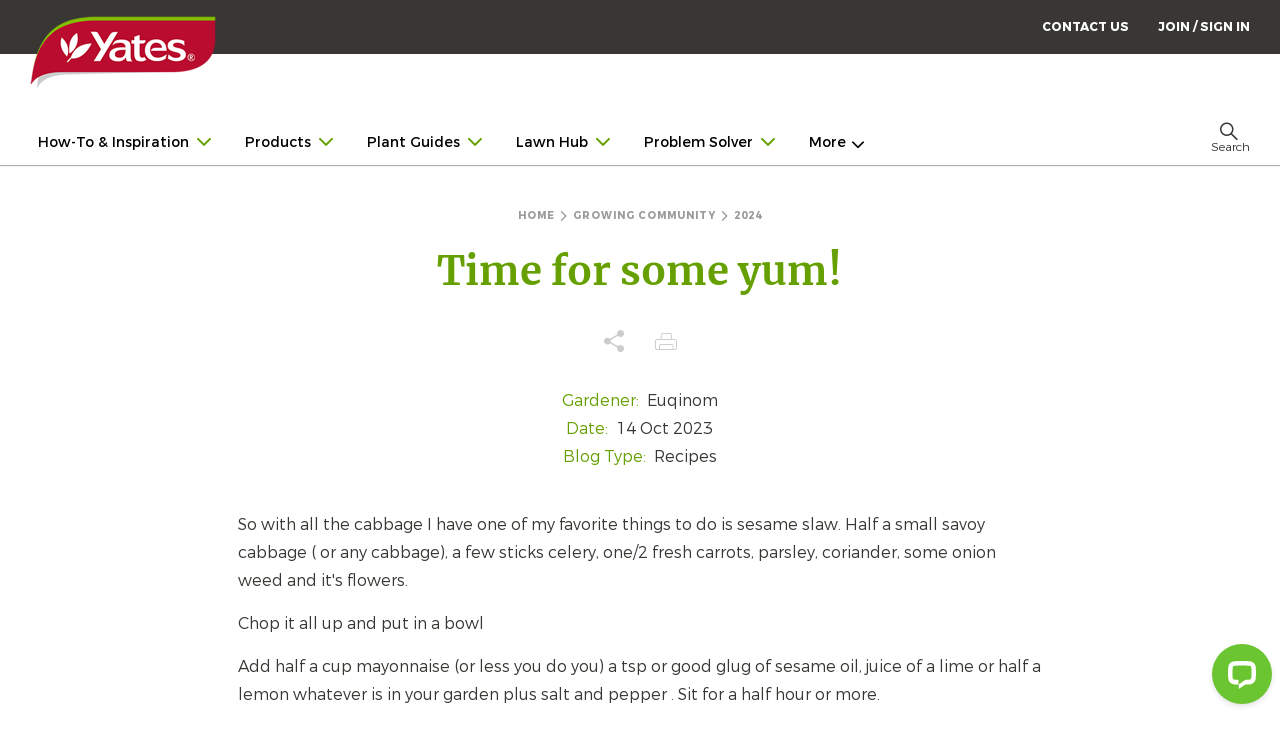

--- FILE ---
content_type: text/html; charset=utf-8
request_url: https://www.yates.co.nz/spring-vegie-growing-challenge/this-year/2024/time-for-some-yum/
body_size: 14793
content:



<!doctype html>
<html lang="en">
<head>
    <title>Time for some yum!</title>
    <link rel="icon" type="image/ico" href="/images/favicon.ico">
    <link rel="canonical" href="https://www.yates.co.nz/spring-vegie-growing-challenge/this-year/2024/time-for-some-yum/" />
    <link rel="preload" as="font" type="font/woff2" crossorigin="" href="/fonts/Montserrat-Light.woff2">
    <link rel="preload" as="font" type="font/woff2" crossorigin="" href="/fonts/Montserrat-Regular.woff2">
    <link rel="preload" as="font" type="font/woff2" crossorigin="" href="/fonts/Montserrat-Bold.woff2">
    <link rel="preload" as="font" type="font/woff2" crossorigin="" href="/fonts/Montserrat-Regular.woff2">


    <link rel="alternate" hreflang="en-nz" href="https://www.yates.co.nz/spring-vegie-growing-challenge/this-year/2024/time-for-some-yum/" />

    



    

    <!-- Google Tag Manager -->
    <script>
(function(w,d,s,l,i){w[l]=w[l]||[];w[l].push({'gtm.start':
        new Date().getTime(),event:'gtm.js'});var f=d.getElementsByTagName(s)[0],
        j=d.createElement(s),dl=l!='dataLayer'?'&l='+l:'';j.async=true;j.src=
        'https://www.googletagmanager.com/gtm.js?id='+i+dl;f.parentNode.insertBefore(j,f);
})(window,document,'script','dataLayer','GTM-5WZ8T9');</script>
    <!-- End Google Tag Manager -->

    
<meta charset="utf-8">
<meta name="title" content="Time for some yum!">
<meta name="description" content="">
<meta http-equiv="X-UA-Compatible" content="IE=edge,chrome=1">
<meta name="viewport" content="width=device-width, initial-scale=1.0, maximum-scale=1.0, user-scalable=no">
<meta name="viewport" content="width=device-width, initial-scale=1">

    




<meta property="og:title" content="Time for some yum!" />
<meta property="og:type" content="website" />
<meta property="og:image" content="https://www.yates.co.nz/media/5ilpfusx/1000002981.jpg?rmode=boxpad&amp;ranchor=center&amp;format=webp&amp;quality=100&amp;width=600&amp;height=315" />
<meta property="og:url" content="https://www.yates.co.nz/spring-vegie-growing-challenge/this-year/2024/time-for-some-yum/" />
<meta property="og:description" content="Time for some yum!" />

<meta name="twitter:title" content="Time for some yum!">
<meta name="twitter:description" content="Time for some yum!">
<meta name="twitter:image" content="https://www.yates.co.nz/media/5ilpfusx/1000002981.jpg?rmode=boxpad&amp;ranchor=center&amp;format=webp&amp;quality=100&amp;width=506&amp;height=253">
<meta name="twitter:url" content="https://www.yates.co.nz/spring-vegie-growing-challenge/this-year/2024/time-for-some-yum/">
<meta name="twitter:card" content="summary">
    


    

    <!-- Facebook Pixel Code -->
    <script>
        !function(f,b,e,v,n,t,s)
        {if(f.fbq)return;n=f.fbq=function(){n.callMethod?
        n.callMethod.apply(n,arguments):n.queue.push(arguments)};
        if(!f._fbq)f._fbq=n;n.push=n;n.loaded=!0;n.version='2.0';
        n.queue=[];t=b.createElement(e);t.async=!0;
        t.src=v;s=b.getElementsByTagName(e)[0];
        s.parentNode.insertBefore(t,s)}(window, document,'script',
        'https://connect.facebook.net/en_US/fbevents.js');
                fbq('init', '445105565934184');
        fbq('track', 'PageView');
    </script>
    <noscript>
        <img height="1" width="1" style="display:none"
             src="https://www.facebook.com/tr?id=445105565934184&ev=PageView&noscript=1" alt="" />
    </noscript>
    <!-- End Facebook Pixel Code -->


    
    

    <link href="/sc/cd86c79f.c8d4ff4e.5d42c370.a70c6f44.e7117899.css.v684" rel="stylesheet">
<script type="text/javascript">!function(T,l,y){var S=T.location,k="script",D="instrumentationKey",C="ingestionendpoint",I="disableExceptionTracking",E="ai.device.",b="toLowerCase",w="crossOrigin",N="POST",e="appInsightsSDK",t=y.name||"appInsights";(y.name||T[e])&&(T[e]=t);var n=T[t]||function(d){var g=!1,f=!1,m={initialize:!0,queue:[],sv:"5",version:2,config:d};function v(e,t){var n={},a="Browser";return n[E+"id"]=a[b](),n[E+"type"]=a,n["ai.operation.name"]=S&&S.pathname||"_unknown_",n["ai.internal.sdkVersion"]="javascript:snippet_"+(m.sv||m.version),{time:function(){var e=new Date;function t(e){var t=""+e;return 1===t.length&&(t="0"+t),t}return e.getUTCFullYear()+"-"+t(1+e.getUTCMonth())+"-"+t(e.getUTCDate())+"T"+t(e.getUTCHours())+":"+t(e.getUTCMinutes())+":"+t(e.getUTCSeconds())+"."+((e.getUTCMilliseconds()/1e3).toFixed(3)+"").slice(2,5)+"Z"}(),iKey:e,name:"Microsoft.ApplicationInsights."+e.replace(/-/g,"")+"."+t,sampleRate:100,tags:n,data:{baseData:{ver:2}}}}var h=d.url||y.src;if(h){function a(e){var t,n,a,i,r,o,s,c,u,p,l;g=!0,m.queue=[],f||(f=!0,t=h,s=function(){var e={},t=d.connectionString;if(t)for(var n=t.split(";"),a=0;a<n.length;a++){var i=n[a].split("=");2===i.length&&(e[i[0][b]()]=i[1])}if(!e[C]){var r=e.endpointsuffix,o=r?e.location:null;e[C]="https://"+(o?o+".":"")+"dc."+(r||"services.visualstudio.com")}return e}(),c=s[D]||d[D]||"",u=s[C],p=u?u+"/v2/track":d.endpointUrl,(l=[]).push((n="SDK LOAD Failure: Failed to load Application Insights SDK script (See stack for details)",a=t,i=p,(o=(r=v(c,"Exception")).data).baseType="ExceptionData",o.baseData.exceptions=[{typeName:"SDKLoadFailed",message:n.replace(/\./g,"-"),hasFullStack:!1,stack:n+"\nSnippet failed to load ["+a+"] -- Telemetry is disabled\nHelp Link: https://go.microsoft.com/fwlink/?linkid=2128109\nHost: "+(S&&S.pathname||"_unknown_")+"\nEndpoint: "+i,parsedStack:[]}],r)),l.push(function(e,t,n,a){var i=v(c,"Message"),r=i.data;r.baseType="MessageData";var o=r.baseData;return o.message='AI (Internal): 99 message:"'+("SDK LOAD Failure: Failed to load Application Insights SDK script (See stack for details) ("+n+")").replace(/\"/g,"")+'"',o.properties={endpoint:a},i}(0,0,t,p)),function(e,t){if(JSON){var n=T.fetch;if(n&&!y.useXhr)n(t,{method:N,body:JSON.stringify(e),mode:"cors"});else if(XMLHttpRequest){var a=new XMLHttpRequest;a.open(N,t),a.setRequestHeader("Content-type","application/json"),a.send(JSON.stringify(e))}}}(l,p))}function i(e,t){f||setTimeout(function(){!t&&m.core||a()},500)}var e=function(){var n=l.createElement(k);n.src=h;var e=y[w];return!e&&""!==e||"undefined"==n[w]||(n[w]=e),n.onload=i,n.onerror=a,n.onreadystatechange=function(e,t){"loaded"!==n.readyState&&"complete"!==n.readyState||i(0,t)},n}();y.ld<0?l.getElementsByTagName("head")[0].appendChild(e):setTimeout(function(){l.getElementsByTagName(k)[0].parentNode.appendChild(e)},y.ld||0)}try{m.cookie=l.cookie}catch(p){}function t(e){for(;e.length;)!function(t){m[t]=function(){var e=arguments;g||m.queue.push(function(){m[t].apply(m,e)})}}(e.pop())}var n="track",r="TrackPage",o="TrackEvent";t([n+"Event",n+"PageView",n+"Exception",n+"Trace",n+"DependencyData",n+"Metric",n+"PageViewPerformance","start"+r,"stop"+r,"start"+o,"stop"+o,"addTelemetryInitializer","setAuthenticatedUserContext","clearAuthenticatedUserContext","flush"]),m.SeverityLevel={Verbose:0,Information:1,Warning:2,Error:3,Critical:4};var s=(d.extensionConfig||{}).ApplicationInsightsAnalytics||{};if(!0!==d[I]&&!0!==s[I]){var c="onerror";t(["_"+c]);var u=T[c];T[c]=function(e,t,n,a,i){var r=u&&u(e,t,n,a,i);return!0!==r&&m["_"+c]({message:e,url:t,lineNumber:n,columnNumber:a,error:i}),r},d.autoExceptionInstrumented=!0}return m}(y.cfg);function a(){y.onInit&&y.onInit(n)}(T[t]=n).queue&&0===n.queue.length?(n.queue.push(a),n.trackPageView({})):a()}(window,document,{
src: "https://js.monitor.azure.com/scripts/b/ai.2.min.js", // The SDK URL Source
crossOrigin: "anonymous", 
cfg: { // Application Insights Configuration
    connectionString: 'InstrumentationKey=03649a15-42af-4b7f-b270-3ceeaabfdedf;IngestionEndpoint=https://australiasoutheast-0.in.applicationinsights.azure.com/;LiveEndpoint=https://australiasoutheast.livediagnostics.monitor.azure.com/;ApplicationId=66416366-ad10-42fb-b5d8-cafdd8d30a8e'
}});</script></head>

    <body class="page basicpage">
        


    <!-- Google Tag Manager (noscript) -->
    <noscript><iframe title="" src="https://www.googletagmanager.com/ns.html?id=GTM-5WZ8T9" height="0" width="0" style="display:none;visibility:hidden"></iframe></noscript>
    <!-- End Google Tag Manager (noscript) -->

        <div class="root">
            



<div class="header">
    <div class="header__inner">
        <div class="header__wrapper">
            <!-- start header__logo -->
            <div class="header__logo clearfix">
                <div class="header__logo__mobile-menu show-for-small-only small-4">
                    <ul>
                        <li><a id="mobileMenu" href="#" class="icon icon-hamburger" title="Mobile Menu" data-toggle="mobileNavOverlay"></a></li>
                        <li><a data-toggle="search-bar" class="icon icon-search" title="Search"></a></li>
                    </ul>
                </div>
                <div class="header__logo__image col-md-3 col-sm-2 col-xs-4">
                    <a href="/">
                        <img title="Yates" sizes="(max-width: 768px) 96px" class="lozad" data-src="/media/kjbfyiqm/yates-logo.png?rmode=boxpad&amp;ranchor=center&amp;quality=100&amp;width=186&amp;height=73" srcset="/media/kjbfyiqm/yates-logo.png?rmode=boxpad&amp;ranchor=center&amp;quality=100&amp;width=186&amp;height=73" alt="Yates New Zealand | Garden Products &amp; Advice | Vegetables, Fruit, Flowers, Lawns &amp; Organics" />
                    </a>
                </div>



<div class="header__logo__audience hide-for-small-only col-md-9 col-sm-10">
    <ul>
            <li><a href="/contact-us/" target="">CONTACT US</a></li>
        
            <li role="menuitem" class="authentication">
                <a class="menu-item-join-sign-in" href="" onclick="loginHandler.openLoginModal(event)">JOIN / SIGN IN</a>
            </li>
    </ul>
    <div class="header__social-sharing">
        <ul class="unstyled horizontal brand-header__social-sharing">
        </ul>
    </div>
</div>
                <div class="header__navigation__secondary__mobile show-for-small-only small-4 column" id="mobile-menu">
                    <ul>
                        <li><a href="#" class="icon icon-mag-glass" title="Search"></a></li>
                        <li><a href="#" class="icon icon-heart-heavy" title="Favourite"></a></li>
                    </ul>
                </div>
            </div>
            <!-- end header__logo -->



<div class="header__navigation hide-for-small-only js-multi-line clearfix">
    <div class="column">
        <div class="header__navigation__main">
            <ul data-alignment="right" data-dropdown-menu="v1jjg0-dropdown-menu" class="dropdown menu" role="menubar" aria-expanded="false" data-is-click="false">
                        <li data-mega-menu="352836c2-82da-46a8-968d-508bc4192676" role="menuitem"><a href="/ideas-plans/">How-To &amp; Inspiration<i class="icon icon-arrow-three-down"></i></a></li>
                        <li data-mega-menu="4da74197-4b39-4283-8173-ddb2f0a40222" role="menuitem"><a href="/products/">Products<i class="icon icon-arrow-three-down"></i></a></li>
                        <li data-mega-menu="5a1c1587-f34c-48a7-b87a-3b54f60158ce" role="menuitem"><a href="/plants/">Plant Guides<i class="icon icon-arrow-three-down"></i></a></li>
                        <li data-mega-menu="30e9c805-c569-4e52-9696-81d1a42e2af9" role="menuitem"><a href="/lawn/overview/">Lawn Hub<i class="icon icon-arrow-three-down"></i></a></li>
                        <li data-mega-menu="393cdb8f-85a7-46f1-be13-57cd382aa506" role="menuitem"><a href="/problem-solver/">Problem Solver<i class="icon icon-arrow-three-down"></i></a></li>
                        <li role="menuitem"><a href="/ideas-plans/garden-calendar/" target="">Garden Calendar</a></li>
                        <li role="menuitem"><a href="/sustainability/" target="">Sustainability</a></li>
                        <li data-mega-menu="da8dc61b-4ab4-4b3c-bd75-e206d599fc95" role="menuitem"><a href="/garden-community/">Community<i class="icon icon-arrow-three-down"></i></a></li>
                        <li role="menuitem"><a href="/find-a-store/" target="">Find a Store</a></li>
            </ul>
            <div class="header__navigation-uac" id="ddMenu"></div>
        </div>
        <div class="header__navigation-uac">
            <ul data-reactroot="" class="dropdown menu" data-dropdown-menu="true" data-alignment="right" data-disable-hover="true" data-click-open="true" data-force-follow="false" role="menubar">
                <li data-react-dropdown-menu="true" role="menuitem">
                    <a href="#" class="header__navigation-uac-link" data-toggle="search-bar" tabindex="0" aria-controls="search-bar"><i class="icon icon-search "></i><span>Search</span></a>
                </li>
            </ul>
        </div>
    </div>
</div>        </div>
        <!--data-animate="slide-in-down slide-out-up"-->
        <!-- start search bar -->
        <div id="search-bar" class="header__search" data-toggler="isActive">
            <div class="header__search-wrap">
                <form action="/search-result">
                    <div class="search-bar">
                        <div class="search-bar__inner">
                            <button class="search-bar__submit unstyled" type="submit">
                                <i class="icon icon-search search-bar__search"></i>
                            </button>
                            <i data-toggle="search-bar" class="icon icon-close search-bar__close"></i>
                            <input class="search-bar__input" ref="input" placeholder="Search" type="text" name="s" required />
                            <p class="search-bar__hint">Search for products and articles</p>
                        </div>
                    </div>
                </form>
            </div>
        </div>
        <!-- end search bar -->
    </div>
    <!--<div data-sly-include="header-config.html" data-sly-unwrap></div>-->
</div>


<div class="megaMenu">
    <div class="mega-menu-container hide-for-small-only">
                <div class="mega-menu" id="mega-menu-352836c2-82da-46a8-968d-508bc4192676">
                    <div class="mega-menu-wrapper clearfix">
                                <div class="mega-menu__column">
                                    <h4 class="mega-menu__title h4">
                                        <a href="/ideas-plans/" target="" class="mega-menu__title-link">How-To &amp; Inspiration</a>
                                        &nbsp;
                                    </h4>
                                    <ul class="mega-menu__link-list">
                                            <li class="mega-menu__list-item"><a href="/ideas-plans/project-guides-articles/popular/" target="">Project Guides &amp; Articles</a></li>
                                            <li class="mega-menu__list-item"><a href="/ideas-plans/project-guides-articles/kids-gardening/" target="">Kids Gardening</a></li>
                                            <li class="mega-menu__list-item"><a href="/ideas-plans/project-guides-articles/recipes/" target="">Recipes</a></li>
                                            <li class="mega-menu__list-item"><a href="/ideas-plans/garden-videos/" target="">Videos</a></li>
                                    </ul>
                                </div>
                                <div class="mega-menu__column">
                                    <a class="mega-menu__tile" href="/products/seeds/">
                                        <img class="mega-menu__tile-image lozad" data-src="/media/ycapzfmu/megamenu-seedfinder-garden-tools.jpg?rmode=crop&amp;ranchor=center&amp;format=webp&amp;quality=100&amp;width=224&amp;height=188" alt="Seed Finder">
                                        <p class="mega-menu__tile-text h4">
                                            Seed Finder
                                        </p>
                                    </a>
                                </div>
                                <div class="mega-menu__column">
                                    <a class="mega-menu__tile" href="/ideas-plans/garden-calendar/">
                                        <img class="mega-menu__tile-image lozad" data-src="/media/phwj5fok/garden-calender.jpg?rmode=crop&amp;ranchor=center&amp;format=webp&amp;quality=100&amp;width=224&amp;height=188" alt="Garden Calendar">
                                        <p class="mega-menu__tile-text h4">
                                            Garden Calendar
                                        </p>
                                    </a>
                                </div>
                                <div class="mega-menu__column">
                                    <a class="mega-menu__tile" href="/ideas-plans/featured-kiwi-gardens/">
                                        <img class="mega-menu__tile-image lozad" data-src="/media/ppvnmyfz/kiwi-gardeners-thumb.jpg?rmode=crop&amp;ranchor=center&amp;format=webp&amp;quality=100&amp;width=224&amp;height=188" alt="Featured Kiwi Gardens">
                                        <p class="mega-menu__tile-text h4">
                                            Featured Kiwi Gardens
                                        </p>
                                    </a>
                                </div>
                    </div>
                </div>
                <div class="mega-menu" id="mega-menu-4da74197-4b39-4283-8173-ddb2f0a40222">
                    <div class="mega-menu-wrapper clearfix">
                                <div class="mega-menu__column">
                                    <h4 class="mega-menu__title h4">
                                        <a href="/products/" target="" class="mega-menu__title-link">Yates Products</a>
                                        &nbsp;
                                    </h4>
                                    <ul class="mega-menu__link-list">
                                            <li class="mega-menu__list-item"><a href="/products/seeds/" target="">Seeds</a></li>
                                            <li class="mega-menu__list-item"><a href="/products/fertilisers-tonics/" target="">Fertilisers &amp; Tonics</a></li>
                                            <li class="mega-menu__list-item"><a href="/products/compost-soil-health/" target="">Compost &amp; Soil Health</a></li>
                                            <li class="mega-menu__list-item"><a href="/products/potting-mixes/" target="">Potting Mixes</a></li>
                                    </ul>
                                </div>
                                <div class="mega-menu__column">
                                    <h4 class="mega-menu__title h4">
                                        <a href="" target="" class="mega-menu__title-link"></a>
                                        &nbsp;
                                    </h4>
                                    <ul class="mega-menu__link-list">
                                            <li class="mega-menu__list-item"><a href="/products/lawn-care/" target="">Lawn Care</a></li>
                                            <li class="mega-menu__list-item"><a href="/products/weed-control/" target="">Weed Control</a></li>
                                            <li class="mega-menu__list-item"><a href="/products/disease-control/" target="">Disease Control</a></li>
                                            <li class="mega-menu__list-item"><a href="/products/garden-pest-control/" target="">Garden Pest Control</a></li>
                                    </ul>
                                </div>
                                <div class="mega-menu__column">
                                    <h4 class="mega-menu__title h4">
                                        <a href="" target="" class="mega-menu__title-link"></a>
                                        &nbsp;
                                    </h4>
                                    <ul class="mega-menu__link-list">
                                            <li class="mega-menu__list-item"><a href="/products/home-pest-control/" target="">Home Pest Control</a></li>
                                            <li class="mega-menu__list-item"><a href="/products/books-sprayers-propagation/" target="">Books, Sprayers &amp; Propagation</a></li>
                                            <li class="mega-menu__list-item"><a href="/products/indoor-plant-care/" target="">Indoor Plant Care</a></li>
                                            <li class="mega-menu__list-item"><a href="/products/discontinued-products/" target="">Discontinued Products</a></li>
                                    </ul>
                                </div>
                    </div>
                </div>
                <div class="mega-menu" id="mega-menu-5a1c1587-f34c-48a7-b87a-3b54f60158ce">
                    <div class="mega-menu-wrapper clearfix">
                                <div class="mega-menu__column">
                                    <h4 class="mega-menu__title h4">
                                        <a href="/plants/" target="" class="mega-menu__title-link">Plant Guides</a>
                                        &nbsp;
                                    </h4>
                                    <ul class="mega-menu__link-list">
                                            <li class="mega-menu__list-item"><a href="/plants/vegetable/" target="">Vegetables</a></li>
                                            <li class="mega-menu__list-item"><a href="/plants/herbs/" target="">Herbs</a></li>
                                            <li class="mega-menu__list-item"><a href="/plants/fruits-and-citrus/" target="">Fruits, Citrus, Nuts &amp; Berries</a></li>
                                    </ul>
                                </div>
                                <div class="mega-menu__column">
                                    <h4 class="mega-menu__title h4">
                                        <a href="" target="" class="mega-menu__title-link"></a>
                                        &nbsp;
                                    </h4>
                                    <ul class="mega-menu__link-list">
                                            <li class="mega-menu__list-item"><a href="/plants/flowers-and-ornamentals/" target="">Flowers &amp; Ornamentals</a></li>
                                            <li class="mega-menu__list-item"><a href="/plants/tree-shrubs/" target="">Trees &amp; Shrubs</a></li>
                                            <li class="mega-menu__list-item"><a href="/plants/indoor/" target="">Indoor Plants</a></li>
                                    </ul>
                                </div>
                                <div class="mega-menu__column">
                                    <h4 class="mega-menu__title h4">
                                        <a href="" target="" class="mega-menu__title-link"></a>
                                        &nbsp;
                                    </h4>
                                    <ul class="mega-menu__link-list">
                                            <li class="mega-menu__list-item"><a href="/plants/succulents/" target="">Cacti &amp; Succulents </a></li>
                                            <li class="mega-menu__list-item"><a href="/plants/tomatoes/" target="">Tomatoes</a></li>
                                            <li class="mega-menu__list-item"><a href="/plants/roses/" target="">Roses</a></li>
                                    </ul>
                                </div>
                    </div>
                </div>
                <div class="mega-menu" id="mega-menu-30e9c805-c569-4e52-9696-81d1a42e2af9">
                    <div class="mega-menu-wrapper clearfix">
                                <div class="mega-menu__column">
                                    <h4 class="mega-menu__title h4">
                                        <a href="/lawn/overview/" target="" class="mega-menu__title-link">Lawn Hub</a>
                                        &nbsp;
                                    </h4>
                                    <ul class="mega-menu__link-list">
                                            <li class="mega-menu__list-item"><a href="/lawn/grow/" target="">Lawn Care Guides</a></li>
                                            <li class="mega-menu__list-item"><a href="/lawn/common-problems/" target="">Weeds, Pests &amp; Diseases</a></li>
                                            <li class="mega-menu__list-item"><a href="/lawn/lawn-repair/" target="">Lawn Repair &amp; Rejuvenation</a></li>
                                    </ul>
                                </div>
                                <div class="mega-menu__column">
                                    <h4 class="mega-menu__title h4">
                                        <a href="" target="" class="mega-menu__title-link"></a>
                                        &nbsp;
                                    </h4>
                                    <ul class="mega-menu__link-list">
                                            <li class="mega-menu__list-item"><a href="/lawn/varieties-of-turf/" target="">Choosing Grass Varieties</a></li>
                                            <li class="mega-menu__list-item"><a href="/lawn/mowing-advice/" target="">Mowing</a></li>
                                            <li class="mega-menu__list-item"><a href="/lawn/grow/watering-tips/" target="">Watering Guide</a></li>
                                    </ul>
                                </div>
                                <div class="mega-menu__column">
                                    <h4 class="mega-menu__title h4">
                                        <a href="" target="" class="mega-menu__title-link"></a>
                                        &nbsp;
                                    </h4>
                                    <ul class="mega-menu__link-list">
                                            <li class="mega-menu__list-item"><a href="/products/lawn-care/" target="">Yates Lawn Products</a></li>
                                            <li class="mega-menu__list-item"><a href="/lawn/common-problems/weed-n-feed-faq/" target="">Weed&#x27;n&#x27;Feed F.A.Q.</a></li>
                                    </ul>
                                </div>
                    </div>
                </div>
                <div class="mega-menu" id="mega-menu-393cdb8f-85a7-46f1-be13-57cd382aa506">
                    <div class="mega-menu-wrapper clearfix">
                                <div class="mega-menu__column">
                                    <a class="mega-menu__tile" href="/problem-solver/pests/">
                                        <img class="mega-menu__tile-image lozad" data-src="/media/5ojeru4y/problemsolver-tile-pests-2.jpg?rmode=crop&amp;ranchor=center&amp;format=webp&amp;quality=100&amp;width=224&amp;height=188" alt="Pests">
                                        <p class="mega-menu__tile-text h4">
                                            Pests
                                        </p>
                                    </a>
                                </div>
                                <div class="mega-menu__column">
                                    <a class="mega-menu__tile" href="/problem-solver/diseases/">
                                        <img class="mega-menu__tile-image lozad" data-src="/media/gn4baopx/problemsolver-tile-disease.jpg?rmode=crop&amp;ranchor=center&amp;format=webp&amp;quality=100&amp;width=224&amp;height=188" alt="Diseases">
                                        <p class="mega-menu__tile-text h4">
                                            Diseases
                                        </p>
                                    </a>
                                </div>
                                <div class="mega-menu__column">
                                    <a class="mega-menu__tile" href="/problem-solver/weeds/">
                                        <img class="mega-menu__tile-image lozad" data-src="/media/l5wnscdw/problemsolver-tile-weeds.jpg?rmode=crop&amp;ranchor=center&amp;format=webp&amp;quality=100&amp;width=224&amp;height=188" alt="Weeds">
                                        <p class="mega-menu__tile-text h4">
                                            Weeds
                                        </p>
                                    </a>
                                </div>
                                <div class="mega-menu__column">
                                    <a class="mega-menu__tile" href="/problem-solver/other/">
                                        <img class="mega-menu__tile-image lozad" data-src="/media/3qpp3gv4/problemsolver-tile-other-3.jpg?rmode=crop&amp;ranchor=center&amp;format=webp&amp;quality=100&amp;width=224&amp;height=188" alt="Weather &amp; Garden Safety">
                                        <p class="mega-menu__tile-text h4">
                                            Weather &amp; Garden Safety
                                        </p>
                                    </a>
                                </div>
                    </div>
                </div>
                <div class="mega-menu" id="mega-menu-da8dc61b-4ab4-4b3c-bd75-e206d599fc95">
                    <div class="mega-menu-wrapper clearfix">
                                <div class="mega-menu__column">
                                    <h4 class="mega-menu__title h4">
                                        <a href="/garden-community/" target="" class="mega-menu__title-link">Your Community</a>
                                        &nbsp;
                                    </h4>
                                    <ul class="mega-menu__link-list">
                                            <li class="mega-menu__list-item"><a href="/garden-community/" target="">Yates Garden Club</a></li>
                                            <li class="mega-menu__list-item"><a href="/about-us/history/" target="">About Yates</a></li>
                                    </ul>
                                </div>
                                <div class="mega-menu__column">
                                    <a class="mega-menu__tile" href="/national-gardening-week/">
                                        <img class="mega-menu__tile-image lozad" data-src="/media/qn3hpnfd/ngw-2025-thumb.jpg?rmode=crop&amp;ranchor=center&amp;format=webp&amp;quality=100&amp;width=224&amp;height=188" alt="National Gardening Week">
                                        <p class="mega-menu__tile-text h4">
                                            National Gardening Week
                                        </p>
                                    </a>
                                </div>
                                <div class="mega-menu__column">
                                    <a class="mega-menu__tile" href="/spring-vegie-growing-challenge/this-year/">
                                        <img class="mega-menu__tile-image lozad" data-src="/media/ogrhriqb/growing-community-square-banner-generic-no-vgc.jpg?rmode=crop&amp;ranchor=center&amp;format=webp&amp;quality=100&amp;width=224&amp;height=188" alt="Growing Community">
                                        <p class="mega-menu__tile-text h4">
                                            Growing Community
                                        </p>
                                    </a>
                                </div>
                    </div>
                </div>
    </div>
</div><div class="modal-content login-modal">
    <div class="modal-body">
        <button type="button" class="close" data-dismiss="modal" aria-label="Close"><span aria-hidden="true">&times;</span></button>
        <h3 class="umbraco-forms-caption modal-title">Yates Account</h3>
        <div class="container">
                <div class="create-account">
                    <h3 class="umbraco-forms-caption">Join now</h3>
                    <p class="desc">Create a Yates account today!</p>
                    <p class="desc-sub">Sign up to join the <strong>Yates Garden Club</strong> for monthly e-mails packed with seasonal inspiration, tips for success & exclusive promotions.</p>
                    <p class="desc-sub">Plus if you’re a Garden Club member you can take part in the <strong>Yates Growing Community</strong> - a blog to share successes, get advice & win prizes in fun challenges along the way!</p>
                    
	



    <div id="umbraco_form_6993070f4fa7469aba689f968a8aefe2" class="verifyaccount umbraco-forms-verify-account">

<form action="/spring-vegie-growing-challenge/this-year/2024/time-for-some-yum/" enctype="multipart/form-data" id="forma4389ea1f9594f0b83c07b940e60c743" method="post"><input data-val="true" data-val-required="The FormId field is required." name="FormId" type="hidden" value="6993070f-4fa7-469a-ba68-9f968a8aefe2" /><input data-val="true" data-val-required="The FormName field is required." name="FormName" type="hidden" value="Verify Account" /><input data-val="true" data-val-required="The RecordId field is required." name="RecordId" type="hidden" value="00000000-0000-0000-0000-000000000000" /><input name="PreviousClicked" type="hidden" value="" /><input name="Theme" type="hidden" value="verify-account" />            <input type="hidden" name="FormStep" value="0" />
            <input type="hidden" name="RecordState" value="Q2ZESjhJVElhQXR5WXlkSnB0cURBRGFYbWpORDdsOFlTejVWUmNYdXlEWkxqWm9TTTZsRDNzdkFrZUxfUDdueFJOWEZyRmNmVWJLWVVQMlBMa1ZzQ0RIOXY2aDhKY3BhT1R6UThKN2tYbWVjeWdFdlVLa19PbXM5NEwtMzhQY0JrMzJDakE=" />




<div class="umbraco-forms-page">


                <div class="field">
                        <label for="193e3322-c298-4efe-c3db-38f5018e302b" class="umbraco-forms-label">
                            Email Address                                 <span class="umbraco-forms-tooltip help-block"><i>If you are already a member of the Yates Garden Club, use the same email address you originally joined with.</i></span>
                        </label>

                    <input type="text" name="193e3322-c298-4efe-c3db-38f5018e302b" id="193e3322-c298-4efe-c3db-38f5018e302b" class="text" value="" maxlength="500"
       placeholder="Enter your Email"data-val="true" data-val-regex="Please enter a valid email" data-regex="^[\w-\.]+@([\w-]+\.)+[\w-]{2,4}$"/>




                        <span class="form-error is-visible"><span class="field-validation-valid" data-valmsg-for="193e3322-c298-4efe-c3db-38f5018e302b" data-valmsg-replace="true"></span></span>
                </div>
    <div class="actions">
        <button type="submit" onclick="loginHandler.verifyAccount(event)">
            <span>Create an account</span>
        </button>
    </div>
</div>


<input name="__RequestVerificationToken" type="hidden" value="CfDJ8ITIaAtyYydJptqDADaXmjPW-_dUL-rTD4tD9TPp5R0tsyH93r4fFwqo3S0xJa01rQiyxM-UGBtIfgMTx-_a_CihphzwL7ore7iVn8YgpqSrI_PbRqkMRNFoqGRKMOgU9sWg11etxVw3ODU4mMGvqQk" /><input name="ufprt" type="hidden" value="CfDJ8ITIaAtyYydJptqDADaXmjNk1wDCzER8zSzJm-qIEJdLAETxJsa5cVUoNHnK-ZUI8lyN96fe8roOOGsX5yMEdMCS8jAF1G-ChrSncGQ38UTlujJIwSXdzkH7eQ2ZmiDqsPW3WFcRMzR8ZIbZGSy7QUk" /></form>

    </div>

                </div>
                <div class="separator"></div>

            
	



    <div id="umbraco_form_eb7df2ce6f0044a3a9129feede9704a9" class="signin umbraco-forms-login custom-login-container">

<form action="/spring-vegie-growing-challenge/this-year/2024/time-for-some-yum/" enctype="multipart/form-data" id="form63001a7c8b504ce48514ee07a647fdd7" method="post"><input data-val="true" data-val-required="The FormId field is required." name="FormId" type="hidden" value="eb7df2ce-6f00-44a3-a912-9feede9704a9" /><input data-val="true" data-val-required="The FormName field is required." name="FormName" type="hidden" value="Sign in" /><input data-val="true" data-val-required="The RecordId field is required." name="RecordId" type="hidden" value="00000000-0000-0000-0000-000000000000" /><input name="PreviousClicked" type="hidden" value="" /><input name="Theme" type="hidden" value="login" />            <input type="hidden" name="FormStep" value="0" />
            <input type="hidden" name="RecordState" value="Q2ZESjhJVElhQXR5WXlkSnB0cURBRGFYbWpOeHZjYWJqZktlWkFEdlhoTk5qS3hHSjk0Mklhb1BLc0dIYVUtMUNOc1VkYXhmNkdOTERmUXpZc1JsSVViYnZpa05GMW5Id0lJcE9oRjk3UTJMSm1kU0ZnMVdoOFlEWlp3ZFd1LXdkNnhlN0E=" />



<div class="umbraco-forms-page">
        <h3 class="umbraco-forms-caption">Sign In</h3>


                <div class="field">
                            <label for="c95b17be-90aa-4a6a-d747-862261cdf492" class="umbraco-forms-label">
                                Email Address
                                    <span class="umbraco-forms-indicator">*</span>
                            </label>

                    <input type="text" name="c95b17be-90aa-4a6a-d747-862261cdf492" id="c95b17be-90aa-4a6a-d747-862261cdf492" class="text" value="" maxlength="500"
       data-val="true" data-val-required="Please enter your email address" data-val-regex="Please enter your email address" data-regex="[a-zA-Z0-9_.+-]+@[a-zA-Z0-9-]+.[a-zA-Z0-9-.]+"/>




                        <span class="form-error is-visible"><span class="field-validation-valid" data-valmsg-for="c95b17be-90aa-4a6a-d747-862261cdf492" data-valmsg-replace="true"></span></span>
                </div>
                <div class="field">
                            <label for="8866dfde-3fe3-4595-f182-e5d9e5f0ec47" class="umbraco-forms-label">
                                Password
                                    <span class="umbraco-forms-indicator">*</span>
                            </label>

                    
<input type="password" name="8866dfde-3fe3-4595-f182-e5d9e5f0ec47" id="8866dfde-3fe3-4595-f182-e5d9e5f0ec47" class=" text password-eye" value=""
        data-val="true"  data-val-required="Please enter your password"  alias="password" />
<span class="field-icon password password-show password-toggle-password"></span>
<span class="field-icon password password-hide password-toggle-password" style="display: none"></span>
                        <span class="form-error is-visible"><span class="field-validation-valid" data-valmsg-for="8866dfde-3fe3-4595-f182-e5d9e5f0ec47" data-valmsg-replace="true"></span></span>
                </div>
                <div class="field">

                    <div class="keep-me-login">
    <label>
        <input type="checkbox" name="e47cec1d-3e2f-4fa4-d806-a94ec4c5fa3f" id="e47cec1d-3e2f-4fa4-d806-a94ec4c5fa3f" value="true"
                />
        <span class="checkmark">Keep me logged in</span>
    </label>
</div>

                        <span class="form-error is-visible"><span class="field-validation-valid" data-valmsg-for="e47cec1d-3e2f-4fa4-d806-a94ec4c5fa3f" data-valmsg-replace="true"></span></span>
                </div>
                <div class="field">

                        <label class="forgot-password" onclick="loginHandler.goForgotPassword()">Forgot password?</label>



                        <span class="form-error is-visible"><span class="field-validation-valid" data-valmsg-for="43842bd5-961e-4367-9408-0bf393665027" data-valmsg-replace="true"></span></span>
                </div>
                <div class="field">

                    

<div id="8b85c0fb-bba9-4b14-bed0-d69f9d5bcf87" data-umb="8b85c0fb-bba9-4b14-bed0-d69f9d5bcf87" class="">
</div>

                        <span class="form-error is-visible"><span class="field-validation-valid" data-valmsg-for="8b85c0fb-bba9-4b14-bed0-d69f9d5bcf87" data-valmsg-replace="true"></span></span>
                </div>
    <div class="actions">
        <button type="submit" class="button button--action form__submit expanded" onclick="loginHandler.signIn(event)">
            <div class="button__content-spinner">
                <div class="spinner"></div>
            </div>
            <span class="button__text">Sign in</span>
        </button>
    </div>
</div>


<input name="__RequestVerificationToken" type="hidden" value="CfDJ8ITIaAtyYydJptqDADaXmjPW-_dUL-rTD4tD9TPp5R0tsyH93r4fFwqo3S0xJa01rQiyxM-UGBtIfgMTx-_a_CihphzwL7ore7iVn8YgpqSrI_PbRqkMRNFoqGRKMOgU9sWg11etxVw3ODU4mMGvqQk" /><input name="ufprt" type="hidden" value="CfDJ8ITIaAtyYydJptqDADaXmjPQLEvQfcraqRsmb04BzeGMdl0Dz290lnwlhH1xQbxIZLzGwOCOgj291TCMCwXhuFe2FdwKcIRT4mou4OMAvpxrqzXZYG8meTW-r5Q-dPMeIcPJvjOY_AWssk_0hRukQ_8" /></form>

    </div>

        </div>
    </div>
    <div class="modal-footer">

        <img class="company-logo" src="/media/kjbfyiqm/yates-logo.png?rmode=boxpad&amp;ranchor=center&amp;quality=100&amp;width=186&amp;height=73" alt="" />
    </div>
</div>
<script type="text/javascript">
    var createAccountLink = "/create-new-account/";
</script>
<div class="modal-content forgot-password-modal">
    <div class="modal-body">
        <button type="button" class="close" data-dismiss="modal" aria-label="Close"><span aria-hidden="true">&times;</span></button>

        <div class="container">
            <div class="desc">
                <h3>Forgot password</h3>
                <p id="forgot-password-desc">Enter the email address associated with your account, and we'll email you a new password.</p>
            </div>
            


    <div id="umbraco_form_9e8b3fc4fc374cff94428ebac0e86771" class="forgotpassword umbraco-forms-forgot-password">

<form action="/spring-vegie-growing-challenge/this-year/2024/time-for-some-yum/" enctype="multipart/form-data" id="formfd30c2bdabba4e4794e4ea1c31663ab9" method="post"><input data-val="true" data-val-required="The FormId field is required." name="FormId" type="hidden" value="9e8b3fc4-fc37-4cff-9442-8ebac0e86771" /><input data-val="true" data-val-required="The FormName field is required." name="FormName" type="hidden" value="Forgot Password" /><input data-val="true" data-val-required="The RecordId field is required." name="RecordId" type="hidden" value="00000000-0000-0000-0000-000000000000" /><input name="PreviousClicked" type="hidden" value="" /><input name="Theme" type="hidden" value="forgot-password" />            <input type="hidden" name="FormStep" value="0" />
            <input type="hidden" name="RecordState" value="Q2ZESjhJVElhQXR5WXlkSnB0cURBRGFYbWpNaXV3bW41NkVNSFdGdmkwRlVZc3dXbFgzSWRxME51azNMQTNYelE0b1o5YnRpTDE0cDBlQzhsR1pWX3g3cmFpTzJDdzhkTTJFcEdwV0FOWGw3TjRiQ0I1cXFYVDdxT090Y2lKY0RKWmhIN3c=" />



<div class="umbraco-forms-page">


                <div class="field">
                        <label for="a73c9e55-df2d-4a5b-f226-4d98cc76cb40" class="umbraco-forms-label">
                            Email Address                                 <span class="umbraco-forms-indicator">*</span>
                        </label>
                    <input type="text" name="a73c9e55-df2d-4a5b-f226-4d98cc76cb40" id="a73c9e55-df2d-4a5b-f226-4d98cc76cb40" class="text" value="" maxlength="500"
       data-val="true" data-val-required="Please enter valid email" data-val-regex="Please enter valid email" data-regex="^[\w-\.]+@([\w-]+\.)+[\w-]{2,4}$"/>




                        <span class="form-error is-visible"><span class="field-validation-valid" data-valmsg-for="a73c9e55-df2d-4a5b-f226-4d98cc76cb40" data-valmsg-replace="true"></span></span>
                </div>
                <div class="field">
                    <input type="hidden" name="c5b1e65c-70ec-4598-a564-a3560c1bb7b6" id="c5b1e65c-70ec-4598-a564-a3560c1bb7b6" data-umb="c5b1e65c-70ec-4598-a564-a3560c1bb7b6" class="hidden" value=""/>



                        <span class="form-error is-visible"><span class="field-validation-valid" data-valmsg-for="c5b1e65c-70ec-4598-a564-a3560c1bb7b6" data-valmsg-replace="true"></span></span>
                </div>
    <div class="actions">
        <button type="submit" class="button button--action form__submit expanded" onclick="loginHandler.sendResetLink(event)">
            <div class="button__content-spinner">
                <div class="spinner"></div>
            </div>
            <span class="button__text">Reset password</span>
        </button>
    </div>
</div>


<input name="__RequestVerificationToken" type="hidden" value="CfDJ8ITIaAtyYydJptqDADaXmjPW-_dUL-rTD4tD9TPp5R0tsyH93r4fFwqo3S0xJa01rQiyxM-UGBtIfgMTx-_a_CihphzwL7ore7iVn8YgpqSrI_PbRqkMRNFoqGRKMOgU9sWg11etxVw3ODU4mMGvqQk" /><input name="ufprt" type="hidden" value="CfDJ8ITIaAtyYydJptqDADaXmjMVSXLae54d6fQ7VFNsrD_dLW7r9S4Qmk5CHQDwMTcMqPRWQHvIxOHX2w15zZMNzzzXkgbv_8er-tNgXrWoclL1DmB3uzWowQZf8DrbZ40CkIFCwCZ2pl_gwsReVVS5LAE" /></form>



<script>
    if (typeof umbracoFormsCollection === 'undefined') var umbracoFormsCollection = [];
    umbracoFormsCollection.push('%7B%22formId%22:%229e8b3fc4fc374cff94428ebac0e86771%22,%22fieldSetConditions%22:%7B%7D,%22fieldConditions%22:%7B%7D,%22recordValues%22:%7B%7D%7D');
</script>

<script type='application/javascript' src='/App_Plugins/UmbracoForms/Assets/Themes/Default/umbracoforms.js' defer='defer'></script><link rel='stylesheet' href='/App_Plugins/UmbracoForms/Assets/defaultform.min.css' />    </div>

            <div class="navigation-menu">
                <a href="" onclick="loginHandler.openLoginModal(event)"><i class="glyphicon glyphicon-menu-left"></i>Back to login</a>
            </div>
        </div>
    </div>
</div><!-- The Modal -->
<div class="modal fade" id="yatesVeggieModal" tabindex="-1" role="dialog" aria-labelledby="yatesModal" aria-hidden="true">
    <div class="modal-dialog" role="document"></div>
</div>
            



<div class="umb-grid">
    <div class="grid-section">
        <div class="col-md-12 col-sm-12 column" style="overflow-x: hidden">
            <div class="breadcrumbAndSubnavigation" itemscope itemtype="https://schema.org/BreadcrumbList">
                <div class="sub-navigation sub-navigation__style" style="">
                            <span itemprop="itemListElement" itemscope itemtype="https://schema.org/ListItem">
                                <a itemprop="item" class="sub-navigation__breadcrumbs" href="/">
                                    <span itemprop="name">Home</span>
                                        <i class="icon icon-arrow-three-down"></i>
                                </a>
                                <meta itemprop="position" content="1" />
                            </span>
                            <span itemprop="itemListElement" itemscope itemtype="https://schema.org/ListItem">
                                <a itemprop="item" class="sub-navigation__breadcrumbs" href="/spring-vegie-growing-challenge/">
                                    <span itemprop="name">Growing Community</span>
                                        <i class="icon icon-arrow-three-down"></i>
                                </a>
                                <meta itemprop="position" content="2" />
                            </span>
                            <span itemprop="itemListElement" itemscope itemtype="https://schema.org/ListItem">
                                <a itemprop="item" class="sub-navigation__breadcrumbs" href="/spring-vegie-growing-challenge/this-year/2024/">
                                    <span itemprop="name">2024</span>
                                </a>
                                <meta itemprop="position" content="3" />
                            </span>
                </div>
            </div>
        </div>
        <div class="responsivegrid container">
            <div class="col-md-2 col-sm-2 column" style="overflow-x: hidden"></div>
            <div class="blog-detail col-md-8 col-sm-8 column">
                <div class="overview">
                    <h2>Time for some yum!</h2>
                    <div class="sub-navigation__actions">
                        <a href="#" class="sub-navigation__actions-link" data-modal-trigger="" data-modal-target="social-share" data-modal-type="social" data-content-only="true" data-social-type="article">
                            <i class="icon icon-social-share"></i>
                        </a>
                        <a href="#" class="sub-navigation__actions-link" onclick="window.print();">
                            <i class="icon icon-ui-print"></i>
                        </a>
                    </div>
                    <p class="info"><span class="blog-label">Gardener:</span><span class="author">Euqinom</span></p>
                    <p class="info"><span class="blog-label">Date:</span><span class="created-date">14 Oct 2023</span></p>
                        <p class="info"><span class="blog-label">Blog Type:</span><span class="created-date">Recipes</span></p>
                </div>
                <div class="content"><p>So with all the cabbage I have one of my favorite things to do is sesame slaw. Half a small savoy cabbage ( or any cabbage), a few sticks celery, one/2 fresh carrots, parsley, coriander, some onion weed and it's flowers.</p>
<p>Chop it all up and put in a bowl&nbsp;</p>
<p>Add half a cup mayonnaise (or less you do you) a tsp or good glug of sesame oil, juice of a lime or half a lemon whatever is in your garden plus salt and pepper . Sit for a half hour or more.</p>
<p>Simple but delish.&nbsp;</p></div>
                <div class="media-container">
                    <img src="/media/5ilpfusx/1000002981.jpg?rmode=pad&amp;ranchor=center&amp;width=800&amp;format=webp&amp;anchor=center&amp;autorotate=true" alt="Time for some yum!">
                </div>
<div id="disqus_thread"></div>
<script>

/**
*  RECOMMENDED CONFIGURATION VARIABLES: EDIT AND UNCOMMENT THE SECTION BELOW TO INSERT DYNAMIC VALUES FROM YOUR PLATFORM OR CMS.
*  LEARN WHY DEFINING THESE VARIABLES IS IMPORTANT: https://disqus.com/admin/universalcode/#configuration-variables*/
/*
var disqus_config = function () {
this.page.url = PAGE_URL;  // Replace PAGE_URL with your page's canonical URL variable
this.page.identifier = PAGE_IDENTIFIER; // Replace PAGE_IDENTIFIER with your page's unique identifier variable
};
*/
(function() { // DON'T EDIT BELOW THIS LINE
var d = document, s = d.createElement('script');
s.src = 'https://yatesnz.disqus.com/embed.js';
s.setAttribute('data-timestamp', +new Date());
(d.head || d.body).appendChild(s);
})();
</script>
<noscript>Please enable JavaScript to view the <a href="https://disqus.com/?ref_noscript">comments powered by Disqus.</a></noscript>            </div>
            <div class="col-md-2 col-sm-2 column" style="overflow-x: hidden"></div>
        </div>

        <div class="social-share-wrapper hidden">
            <div class="social-share" id="social-share">
                <p class="social-share__share h7"><i class="icon icon-social-share"></i>Share</p>
                <p class="social-share__page-title h1">Share this blog on social media</p>
                <ul class="social-share__social-icons unstyled">
                    <li>
                        <a data-social="facebook" target="_blank" href="http://www.facebook.com/sharer.php?u=https%3a%2f%2fwww.yates.co.nz%2fspring-vegie-growing-challenge%2fthis-year%2f2024%2ftime-for-some-yum%2f" class="social-share__social-icons__icon icon__round">
                            <i class="icon icon-social-facebook" target="_blank"></i>
                        </a>
                    </li>
                    <li>
                        <a data-social="twitter" target="_blank" href="https://twitter.com/intent/tweet?text=Time&#x2B;for&#x2B;some&#x2B;yum!&amp;url=https%3a%2f%2fwww.yates.co.nz%2fspring-vegie-growing-challenge%2fthis-year%2f2024%2ftime-for-some-yum%2f" class="social-share__social-icons__icon icon__round">
                            <i class="icon icon-social-twitter" target="_blank"></i>
                        </a>
                    </li>
                    <li>
                        <a data-social="email" href="/cdn-cgi/l/email-protection#[base64]" class="social-share__social-icons__icon icon__round">
                            <i class="icon icon-envelope" target="_blank"></i>
                        </a>
                    </li>
                </ul>
            </div>
        </div>
    </div>
</div>
            





<div class="quickLinks">
    <div class="quicklinks quicklinks--footer bg-light-gray" style="background-color:#66a000;">
        <div class="row container" data-equalizer="u1s8y0-equalizer" data-resize="u1s8y0-equalizer" data-events="resize">
                <div class="col-md-3 col-sm-6 col-xs-12">
                    <a class="quicklink " href="/products/" data-equalizer-watch="" data-cust-key="quickLinks" style="height: 118px;">
                        <div class="quicklink__icon" style="color: #FFF">
                            <span class="icon__round quicklink__icon-bg" style="background-color: transparent">
                                <i class="icon icon-product"></i>
                            </span>
                        </div>
                        <h4 class="quicklink__title">PRODUCTS</h4>
                        <p class="quicklink__copy"></p>
                    </a>
                </div>
                <div class="col-md-3 col-sm-6 col-xs-12">
                    <a class="quicklink " href="/plants/" data-equalizer-watch="" data-cust-key="quickLinks" style="height: 118px;">
                        <div class="quicklink__icon" style="color: #FFF">
                            <span class="icon__round quicklink__icon-bg" style="background-color: transparent">
                                <i class="icon icon-yates-plants"></i>
                            </span>
                        </div>
                        <h4 class="quicklink__title">PLANTS</h4>
                        <p class="quicklink__copy"></p>
                    </a>
                </div>
                <div class="col-md-3 col-sm-6 col-xs-12">
                    <a target="" class="quicklink " href="/ideas-plans/garden-videos/" data-equalizer-watch="" data-cust-key="quickLinks" style="height: 118px;">
                        <div class="quicklink__icon" style="color: #FFF">
                            <span class="icon__round quicklink__icon-bg" style="background-color: transparent">
                                <i class="icon icon-videos"></i>
                            </span>
                        </div>
                        <h4 class="quicklink__title">YATES VIDEOS</h4>
                        <p class="quicklink__copy"></p>
                    </a>
                </div>
                <div class="col-md-3 col-sm-6 col-xs-12">
                    <a class="quicklink " href="/contact-us/" data-equalizer-watch="" data-cust-key="quickLinks" style="height: 118px;">
                        <div class="quicklink__icon" style="color: #FFF">
                            <span class="icon__round quicklink__icon-bg" style="background-color: transparent">
                                <i class="icon icon-ask-an-expert"></i>
                            </span>
                        </div>
                        <h4 class="quicklink__title">CONTACT US</h4>
                        <p class="quicklink__copy"></p>
                    </a>
                </div>
        </div>
    </div>
</div>
<div class="footer">
    <footer class="brand-footer">
        <div class="container">
            <div class="row brand-footer__top">
                <div class="col-md-8 col-sm-6 col-xs-12">
                        <img class="brand-footer__hero" sizes="(max-width: 768px) 96px" src="/media/x2yi32mo/yates_masterbrand_logo.png?rmode=boxpad&amp;ranchor=center&amp;quality=100&amp;width=600&amp;height=110" srcset="/media/x2yi32mo/yates_masterbrand_logo.png?rmode=boxpad&amp;ranchor=center&amp;quality=100&amp;width=600&amp;height=110" alt=""/>
                </div>

                <div class="col-md-4 col-sm-6 col-xs-12">
                    <ul class="unstyled horizontal brand-footer__social-sharing">
                            <li class="brand-footer__social-item">
                                <a class="button button--social" href="https://www.facebook.com/yatesnz/">
                                        <i class="icon icon-social-facebook"></i>
                                </a>
                            </li>
                            <li class="brand-footer__social-item">
                                <a class="button button--social" href="https://www.instagram.com/yatesnewzealand/">
                                        <i class="icon icon-social-instagram"></i>
                                </a>
                            </li>
                            <li class="brand-footer__social-item">
                                <a class="button button--social" href="https://www.youtube.com/channel/UCFD1JLsnDr-VjgJXIAvyJUw/videos">
                                        <img class="icon lozad" data-src="/media/c4znu5on/youtube-icon.png?rmode=crop&amp;ranchor=center&amp;quality=100&amp;height=36&amp;width=36" alt="Youtube" style="padding-top: 0">
                                </a>
                            </li>
                            <li class="brand-footer__social-item">
                                <a class="button button--social" href="https://www.pinterest.nz/YATESNEWZEALAND/">
                                        <i class="icon icon-social-pinterest"></i>
                                </a>
                            </li>
                    </ul>
                </div>
            </div>
        </div>



<div class="brand-footer__nav-wrapper show-for-large">
    <div class="row container show-for-large brand-footer__nav">
            <div class="col-md-2">
                <h4 class="brand-footer__nav-heading h6">
                    <a href="/ideas-plans/project-guides-articles/all/">Ideas &amp; Plans</a>
                </h4>
                <ul>
                        <li><a href="/ideas-plans/project-guides-articles/all/">Project Guides &amp; Articles</a></li>
                        <li><a href="/ideas-plans/project-guides-articles/kids-gardening/">Kids Gardening</a></li>
                        <li><a href="/ideas-plans/project-guides-articles/recipes/">Recipes</a></li>
                        <li><a href="/ideas-plans/garden-videos/">Videos</a></li>
                </ul>
            </div>
            <div class="col-md-2">
                <h4 class="brand-footer__nav-heading h6">
                    <a href="/plants/">Plants</a>
                </h4>
                <ul>
                        <li><a href="/plants/vegetable/">Vegetables</a></li>
                        <li><a href="/plants/fruits-and-citrus/">Fruit &amp; Citrus</a></li>
                        <li><a href="/plants/indoor/">Indoor Plants</a></li>
                        <li><a href="/plants/flowers-and-ornamentals/">Flowers &amp; Ornamentals</a></li>
                        <li><a href="/plants/">All Other Plants</a></li>
                </ul>
            </div>
            <div class="col-md-2">
                <h4 class="brand-footer__nav-heading h6">
                    <a href="/lawn/">Lawn</a>
                </h4>
                <ul>
                        <li><a href="/lawn/grow/">Lawn Care Guides</a></li>
                        <li><a href="/lawn/common-problems/">Lawn Problem Solver</a></li>
                        <li><a href="/products/lawn-care/">Lawn Care Products</a></li>
                </ul>
            </div>
            <div class="col-md-2">
                <h4 class="brand-footer__nav-heading h6">
                    <a href="/products/">Products</a>
                </h4>
                <ul>
                        <li><a href="/products/seeds/">Seeds</a></li>
                        <li><a href="/products/fertilisers-tonics/">Fertilisers  &amp; Tonics</a></li>
                        <li><a href="/products/lawn-care/">Lawn Care Products</a></li>
                        <li><a href="/products/weed-control/">Weed Control</a></li>
                        <li><a href="/products/garden-pest-control/">Garden Pest Control</a></li>
                        <li><a href="/products/">All Other Products</a></li>
                </ul>
            </div>
            <div class="col-md-2">
                <h4 class="brand-footer__nav-heading h6">
                    <a href="/products/">Brands</a>
                </h4>
                <ul>
                        <li><a href="/products/yates-thrive/">Thrive</a></li>
                        <li><a href="/products/yates-zero/">Zero</a></li>
                        <li><a href="/products/yates-weed-feed/">Weed n Feed</a></li>
                        <li><a href="/products/yates-thrive-natural/">Thrive Natural</a></li>
                        <li><a href="/products/blitzem/">Blitzem!</a></li>
                        <li><a href="/products/ratsak/">Ratsak</a></li>
                </ul>
            </div>
            <div class="col-md-2">
                <h4 class="brand-footer__nav-heading h6">
                    <a href="/garden-community/">Garden Club</a>
                </h4>
                <ul>
                        <li><a href="/garden-community/">Join now</a></li>
                        <li><a href="/contact-us/">Contact Yates</a></li>
                </ul>
            </div>
    </div>
</div>                <div id="mobile-footer-menu"></div>
                <script data-cfasync="false" src="/cdn-cgi/scripts/5c5dd728/cloudflare-static/email-decode.min.js"></script><script>
                    window.addEventListener('resize', function () {
                        if ($("#mobile-footer-menu")[0].children.length === 0) {
                            $("#mobile-footer-menu").append("\r\n<!-- Small and medium resolutions only -->\r\n<div class=\"small-collapse hide-for-large brand-footer__nav\">\r\n    <ul class=\"menu vertical brand-footer__menu\" data-accordion-menu=\"y7v7mf-accordion-menu\" role=\"tablist\" aria-multiselectable=\"true\">\r\n            <li role=\"tab\" class=\"is-accordion-submenu-parent\" aria-haspopup=\"true\" aria-expanded=\"false\" aria-label=\"Ideas &amp; Plans\" aria-controls=\"f3f37p-acc-menu\" id=\"75gckt-acc-menu-link\">\r\n                <a class=\"brand-footer__nav-heading--mobile h5\" href=\"/ideas-plans/project-guides-articles/all/\" tabindex=\"0\">Ideas &amp; Plans</a>\r\n                <ul class=\"menu vertical nested brand-footer__menu submenu is-accordion-submenu\" data-submenu=\"\" aria-hidden=\"true\" role=\"tabpanel\" aria-labelledby=\"75gckt-acc-menu-link\" id=\"f3f37p-acc-menu\" style=\"display: none;\">\r\n                        <li role=\"menuitem\" class=\"is-submenu-item is-accordion-submenu-item\"><a href=\"/ideas-plans/project-guides-articles/all/\">Project Guides &amp; Articles</a></li>\r\n                        <li role=\"menuitem\" class=\"is-submenu-item is-accordion-submenu-item\"><a href=\"/ideas-plans/project-guides-articles/kids-gardening/\">Kids Gardening</a></li>\r\n                        <li role=\"menuitem\" class=\"is-submenu-item is-accordion-submenu-item\"><a href=\"/ideas-plans/project-guides-articles/recipes/\">Recipes</a></li>\r\n                        <li role=\"menuitem\" class=\"is-submenu-item is-accordion-submenu-item\"><a href=\"/ideas-plans/garden-videos/\">Videos</a></li>\r\n                </ul>\r\n            </li>\r\n            <li role=\"tab\" class=\"is-accordion-submenu-parent\" aria-haspopup=\"true\" aria-expanded=\"false\" aria-label=\"Ideas &amp; Plans\" aria-controls=\"f3f37p-acc-menu\" id=\"75gckt-acc-menu-link\">\r\n                <a class=\"brand-footer__nav-heading--mobile h5\" href=\"/plants/\" tabindex=\"0\">Plants</a>\r\n                <ul class=\"menu vertical nested brand-footer__menu submenu is-accordion-submenu\" data-submenu=\"\" aria-hidden=\"true\" role=\"tabpanel\" aria-labelledby=\"75gckt-acc-menu-link\" id=\"f3f37p-acc-menu\" style=\"display: none;\">\r\n                        <li role=\"menuitem\" class=\"is-submenu-item is-accordion-submenu-item\"><a href=\"/plants/vegetable/\">Vegetables</a></li>\r\n                        <li role=\"menuitem\" class=\"is-submenu-item is-accordion-submenu-item\"><a href=\"/plants/fruits-and-citrus/\">Fruit &amp; Citrus</a></li>\r\n                        <li role=\"menuitem\" class=\"is-submenu-item is-accordion-submenu-item\"><a href=\"/plants/indoor/\">Indoor Plants</a></li>\r\n                        <li role=\"menuitem\" class=\"is-submenu-item is-accordion-submenu-item\"><a href=\"/plants/flowers-and-ornamentals/\">Flowers &amp; Ornamentals</a></li>\r\n                        <li role=\"menuitem\" class=\"is-submenu-item is-accordion-submenu-item\"><a href=\"/plants/\">All Other Plants</a></li>\r\n                </ul>\r\n            </li>\r\n            <li role=\"tab\" class=\"is-accordion-submenu-parent\" aria-haspopup=\"true\" aria-expanded=\"false\" aria-label=\"Ideas &amp; Plans\" aria-controls=\"f3f37p-acc-menu\" id=\"75gckt-acc-menu-link\">\r\n                <a class=\"brand-footer__nav-heading--mobile h5\" href=\"/lawn/\" tabindex=\"0\">Lawn</a>\r\n                <ul class=\"menu vertical nested brand-footer__menu submenu is-accordion-submenu\" data-submenu=\"\" aria-hidden=\"true\" role=\"tabpanel\" aria-labelledby=\"75gckt-acc-menu-link\" id=\"f3f37p-acc-menu\" style=\"display: none;\">\r\n                        <li role=\"menuitem\" class=\"is-submenu-item is-accordion-submenu-item\"><a href=\"/lawn/grow/\">Lawn Care Guides</a></li>\r\n                        <li role=\"menuitem\" class=\"is-submenu-item is-accordion-submenu-item\"><a href=\"/lawn/common-problems/\">Lawn Problem Solver</a></li>\r\n                        <li role=\"menuitem\" class=\"is-submenu-item is-accordion-submenu-item\"><a href=\"/products/lawn-care/\">Lawn Care Products</a></li>\r\n                </ul>\r\n            </li>\r\n            <li role=\"tab\" class=\"is-accordion-submenu-parent\" aria-haspopup=\"true\" aria-expanded=\"false\" aria-label=\"Ideas &amp; Plans\" aria-controls=\"f3f37p-acc-menu\" id=\"75gckt-acc-menu-link\">\r\n                <a class=\"brand-footer__nav-heading--mobile h5\" href=\"/products/\" tabindex=\"0\">Products</a>\r\n                <ul class=\"menu vertical nested brand-footer__menu submenu is-accordion-submenu\" data-submenu=\"\" aria-hidden=\"true\" role=\"tabpanel\" aria-labelledby=\"75gckt-acc-menu-link\" id=\"f3f37p-acc-menu\" style=\"display: none;\">\r\n                        <li role=\"menuitem\" class=\"is-submenu-item is-accordion-submenu-item\"><a href=\"/products/seeds/\">Seeds</a></li>\r\n                        <li role=\"menuitem\" class=\"is-submenu-item is-accordion-submenu-item\"><a href=\"/products/fertilisers-tonics/\">Fertilisers  &amp; Tonics</a></li>\r\n                        <li role=\"menuitem\" class=\"is-submenu-item is-accordion-submenu-item\"><a href=\"/products/lawn-care/\">Lawn Care Products</a></li>\r\n                        <li role=\"menuitem\" class=\"is-submenu-item is-accordion-submenu-item\"><a href=\"/products/weed-control/\">Weed Control</a></li>\r\n                        <li role=\"menuitem\" class=\"is-submenu-item is-accordion-submenu-item\"><a href=\"/products/garden-pest-control/\">Garden Pest Control</a></li>\r\n                        <li role=\"menuitem\" class=\"is-submenu-item is-accordion-submenu-item\"><a href=\"/products/\">All Other Products</a></li>\r\n                </ul>\r\n            </li>\r\n            <li role=\"tab\" class=\"is-accordion-submenu-parent\" aria-haspopup=\"true\" aria-expanded=\"false\" aria-label=\"Ideas &amp; Plans\" aria-controls=\"f3f37p-acc-menu\" id=\"75gckt-acc-menu-link\">\r\n                <a class=\"brand-footer__nav-heading--mobile h5\" href=\"/products/\" tabindex=\"0\">Brands</a>\r\n                <ul class=\"menu vertical nested brand-footer__menu submenu is-accordion-submenu\" data-submenu=\"\" aria-hidden=\"true\" role=\"tabpanel\" aria-labelledby=\"75gckt-acc-menu-link\" id=\"f3f37p-acc-menu\" style=\"display: none;\">\r\n                        <li role=\"menuitem\" class=\"is-submenu-item is-accordion-submenu-item\"><a href=\"/products/yates-thrive/\">Thrive</a></li>\r\n                        <li role=\"menuitem\" class=\"is-submenu-item is-accordion-submenu-item\"><a href=\"/products/yates-zero/\">Zero</a></li>\r\n                        <li role=\"menuitem\" class=\"is-submenu-item is-accordion-submenu-item\"><a href=\"/products/yates-weed-feed/\">Weed n Feed</a></li>\r\n                        <li role=\"menuitem\" class=\"is-submenu-item is-accordion-submenu-item\"><a href=\"/products/yates-thrive-natural/\">Thrive Natural</a></li>\r\n                        <li role=\"menuitem\" class=\"is-submenu-item is-accordion-submenu-item\"><a href=\"/products/blitzem/\">Blitzem!</a></li>\r\n                        <li role=\"menuitem\" class=\"is-submenu-item is-accordion-submenu-item\"><a href=\"/products/ratsak/\">Ratsak</a></li>\r\n                </ul>\r\n            </li>\r\n            <li role=\"tab\" class=\"is-accordion-submenu-parent\" aria-haspopup=\"true\" aria-expanded=\"false\" aria-label=\"Ideas &amp; Plans\" aria-controls=\"f3f37p-acc-menu\" id=\"75gckt-acc-menu-link\">\r\n                <a class=\"brand-footer__nav-heading--mobile h5\" href=\"/garden-community/\" tabindex=\"0\">Garden Club</a>\r\n                <ul class=\"menu vertical nested brand-footer__menu submenu is-accordion-submenu\" data-submenu=\"\" aria-hidden=\"true\" role=\"tabpanel\" aria-labelledby=\"75gckt-acc-menu-link\" id=\"f3f37p-acc-menu\" style=\"display: none;\">\r\n                        <li role=\"menuitem\" class=\"is-submenu-item is-accordion-submenu-item\"><a href=\"/garden-community/\">Join now</a></li>\r\n                        <li role=\"menuitem\" class=\"is-submenu-item is-accordion-submenu-item\"><a href=\"/contact-us/\">Contact Yates</a></li>\r\n                </ul>\r\n            </li>\r\n    </ul>\r\n</div>");
                        }
                    });
                    window.addEventListener('load', function () {
                        if ($(window).width() <= 767 && $("#mobile-footer-menu")[0].children.length === 0) {
                            $("#mobile-footer-menu").append("\r\n<!-- Small and medium resolutions only -->\r\n<div class=\"small-collapse hide-for-large brand-footer__nav\">\r\n    <ul class=\"menu vertical brand-footer__menu\" data-accordion-menu=\"y7v7mf-accordion-menu\" role=\"tablist\" aria-multiselectable=\"true\">\r\n            <li role=\"tab\" class=\"is-accordion-submenu-parent\" aria-haspopup=\"true\" aria-expanded=\"false\" aria-label=\"Ideas &amp; Plans\" aria-controls=\"f3f37p-acc-menu\" id=\"75gckt-acc-menu-link\">\r\n                <a class=\"brand-footer__nav-heading--mobile h5\" href=\"/ideas-plans/project-guides-articles/all/\" tabindex=\"0\">Ideas &amp; Plans</a>\r\n                <ul class=\"menu vertical nested brand-footer__menu submenu is-accordion-submenu\" data-submenu=\"\" aria-hidden=\"true\" role=\"tabpanel\" aria-labelledby=\"75gckt-acc-menu-link\" id=\"f3f37p-acc-menu\" style=\"display: none;\">\r\n                        <li role=\"menuitem\" class=\"is-submenu-item is-accordion-submenu-item\"><a href=\"/ideas-plans/project-guides-articles/all/\">Project Guides &amp; Articles</a></li>\r\n                        <li role=\"menuitem\" class=\"is-submenu-item is-accordion-submenu-item\"><a href=\"/ideas-plans/project-guides-articles/kids-gardening/\">Kids Gardening</a></li>\r\n                        <li role=\"menuitem\" class=\"is-submenu-item is-accordion-submenu-item\"><a href=\"/ideas-plans/project-guides-articles/recipes/\">Recipes</a></li>\r\n                        <li role=\"menuitem\" class=\"is-submenu-item is-accordion-submenu-item\"><a href=\"/ideas-plans/garden-videos/\">Videos</a></li>\r\n                </ul>\r\n            </li>\r\n            <li role=\"tab\" class=\"is-accordion-submenu-parent\" aria-haspopup=\"true\" aria-expanded=\"false\" aria-label=\"Ideas &amp; Plans\" aria-controls=\"f3f37p-acc-menu\" id=\"75gckt-acc-menu-link\">\r\n                <a class=\"brand-footer__nav-heading--mobile h5\" href=\"/plants/\" tabindex=\"0\">Plants</a>\r\n                <ul class=\"menu vertical nested brand-footer__menu submenu is-accordion-submenu\" data-submenu=\"\" aria-hidden=\"true\" role=\"tabpanel\" aria-labelledby=\"75gckt-acc-menu-link\" id=\"f3f37p-acc-menu\" style=\"display: none;\">\r\n                        <li role=\"menuitem\" class=\"is-submenu-item is-accordion-submenu-item\"><a href=\"/plants/vegetable/\">Vegetables</a></li>\r\n                        <li role=\"menuitem\" class=\"is-submenu-item is-accordion-submenu-item\"><a href=\"/plants/fruits-and-citrus/\">Fruit &amp; Citrus</a></li>\r\n                        <li role=\"menuitem\" class=\"is-submenu-item is-accordion-submenu-item\"><a href=\"/plants/indoor/\">Indoor Plants</a></li>\r\n                        <li role=\"menuitem\" class=\"is-submenu-item is-accordion-submenu-item\"><a href=\"/plants/flowers-and-ornamentals/\">Flowers &amp; Ornamentals</a></li>\r\n                        <li role=\"menuitem\" class=\"is-submenu-item is-accordion-submenu-item\"><a href=\"/plants/\">All Other Plants</a></li>\r\n                </ul>\r\n            </li>\r\n            <li role=\"tab\" class=\"is-accordion-submenu-parent\" aria-haspopup=\"true\" aria-expanded=\"false\" aria-label=\"Ideas &amp; Plans\" aria-controls=\"f3f37p-acc-menu\" id=\"75gckt-acc-menu-link\">\r\n                <a class=\"brand-footer__nav-heading--mobile h5\" href=\"/lawn/\" tabindex=\"0\">Lawn</a>\r\n                <ul class=\"menu vertical nested brand-footer__menu submenu is-accordion-submenu\" data-submenu=\"\" aria-hidden=\"true\" role=\"tabpanel\" aria-labelledby=\"75gckt-acc-menu-link\" id=\"f3f37p-acc-menu\" style=\"display: none;\">\r\n                        <li role=\"menuitem\" class=\"is-submenu-item is-accordion-submenu-item\"><a href=\"/lawn/grow/\">Lawn Care Guides</a></li>\r\n                        <li role=\"menuitem\" class=\"is-submenu-item is-accordion-submenu-item\"><a href=\"/lawn/common-problems/\">Lawn Problem Solver</a></li>\r\n                        <li role=\"menuitem\" class=\"is-submenu-item is-accordion-submenu-item\"><a href=\"/products/lawn-care/\">Lawn Care Products</a></li>\r\n                </ul>\r\n            </li>\r\n            <li role=\"tab\" class=\"is-accordion-submenu-parent\" aria-haspopup=\"true\" aria-expanded=\"false\" aria-label=\"Ideas &amp; Plans\" aria-controls=\"f3f37p-acc-menu\" id=\"75gckt-acc-menu-link\">\r\n                <a class=\"brand-footer__nav-heading--mobile h5\" href=\"/products/\" tabindex=\"0\">Products</a>\r\n                <ul class=\"menu vertical nested brand-footer__menu submenu is-accordion-submenu\" data-submenu=\"\" aria-hidden=\"true\" role=\"tabpanel\" aria-labelledby=\"75gckt-acc-menu-link\" id=\"f3f37p-acc-menu\" style=\"display: none;\">\r\n                        <li role=\"menuitem\" class=\"is-submenu-item is-accordion-submenu-item\"><a href=\"/products/seeds/\">Seeds</a></li>\r\n                        <li role=\"menuitem\" class=\"is-submenu-item is-accordion-submenu-item\"><a href=\"/products/fertilisers-tonics/\">Fertilisers  &amp; Tonics</a></li>\r\n                        <li role=\"menuitem\" class=\"is-submenu-item is-accordion-submenu-item\"><a href=\"/products/lawn-care/\">Lawn Care Products</a></li>\r\n                        <li role=\"menuitem\" class=\"is-submenu-item is-accordion-submenu-item\"><a href=\"/products/weed-control/\">Weed Control</a></li>\r\n                        <li role=\"menuitem\" class=\"is-submenu-item is-accordion-submenu-item\"><a href=\"/products/garden-pest-control/\">Garden Pest Control</a></li>\r\n                        <li role=\"menuitem\" class=\"is-submenu-item is-accordion-submenu-item\"><a href=\"/products/\">All Other Products</a></li>\r\n                </ul>\r\n            </li>\r\n            <li role=\"tab\" class=\"is-accordion-submenu-parent\" aria-haspopup=\"true\" aria-expanded=\"false\" aria-label=\"Ideas &amp; Plans\" aria-controls=\"f3f37p-acc-menu\" id=\"75gckt-acc-menu-link\">\r\n                <a class=\"brand-footer__nav-heading--mobile h5\" href=\"/products/\" tabindex=\"0\">Brands</a>\r\n                <ul class=\"menu vertical nested brand-footer__menu submenu is-accordion-submenu\" data-submenu=\"\" aria-hidden=\"true\" role=\"tabpanel\" aria-labelledby=\"75gckt-acc-menu-link\" id=\"f3f37p-acc-menu\" style=\"display: none;\">\r\n                        <li role=\"menuitem\" class=\"is-submenu-item is-accordion-submenu-item\"><a href=\"/products/yates-thrive/\">Thrive</a></li>\r\n                        <li role=\"menuitem\" class=\"is-submenu-item is-accordion-submenu-item\"><a href=\"/products/yates-zero/\">Zero</a></li>\r\n                        <li role=\"menuitem\" class=\"is-submenu-item is-accordion-submenu-item\"><a href=\"/products/yates-weed-feed/\">Weed n Feed</a></li>\r\n                        <li role=\"menuitem\" class=\"is-submenu-item is-accordion-submenu-item\"><a href=\"/products/yates-thrive-natural/\">Thrive Natural</a></li>\r\n                        <li role=\"menuitem\" class=\"is-submenu-item is-accordion-submenu-item\"><a href=\"/products/blitzem/\">Blitzem!</a></li>\r\n                        <li role=\"menuitem\" class=\"is-submenu-item is-accordion-submenu-item\"><a href=\"/products/ratsak/\">Ratsak</a></li>\r\n                </ul>\r\n            </li>\r\n            <li role=\"tab\" class=\"is-accordion-submenu-parent\" aria-haspopup=\"true\" aria-expanded=\"false\" aria-label=\"Ideas &amp; Plans\" aria-controls=\"f3f37p-acc-menu\" id=\"75gckt-acc-menu-link\">\r\n                <a class=\"brand-footer__nav-heading--mobile h5\" href=\"/garden-community/\" tabindex=\"0\">Garden Club</a>\r\n                <ul class=\"menu vertical nested brand-footer__menu submenu is-accordion-submenu\" data-submenu=\"\" aria-hidden=\"true\" role=\"tabpanel\" aria-labelledby=\"75gckt-acc-menu-link\" id=\"f3f37p-acc-menu\" style=\"display: none;\">\r\n                        <li role=\"menuitem\" class=\"is-submenu-item is-accordion-submenu-item\"><a href=\"/garden-community/\">Join now</a></li>\r\n                        <li role=\"menuitem\" class=\"is-submenu-item is-accordion-submenu-item\"><a href=\"/contact-us/\">Contact Yates</a></li>\r\n                </ul>\r\n            </li>\r\n    </ul>\r\n</div>");
                        }
                    })
                </script>
        <div class="row container brand-footer__company-links">
            <div class="col-md-5 col-xs-12">
                <ul>
                        <li><a href="/about-us/history/">Yates History</a></li>
                        <li><a href="https://www.yates.com.au/"> Yates Australia</a></li>
                        <li><a href="https://www.duluxgroup.com.au/">DuluxGroup</a></li>
                </ul>
            </div>

            <div class="col-md-7 col-xs-12">
                <ul>
                        <li><a href="">&#xA9; 2025 Yates</a></li>
                        <li><a href="/privacy-policy/">Privacy Policy </a></li>
                        <li><a href="/site-terms/">Site terms</a></li>
                        <li><a href="/social-media-house-rules/">Social Media House Rules</a></li>
                </ul>
            </div>
        </div>
    </footer>
    <div data-react-modal=""><div data-reactroot="" class="modal "><div class="modal__outer"><div class="modal__inner" data-close-on-click="true"><div class="modal__content"></div></div></div></div></div>
    <div id="toast-container"><div data-reactroot=""><ul class="toast"></ul></div></div>
</div>
        </div>


        <script src="/scripts/jquery.min.js?d=684"></script><script src="/scripts/yates.main.js?d=684"></script><script src="/scripts/bootstrap.min.js?d=684"></script>

        

        <script type="text/javascript" src="/scripts/jquery.validate.min.js"></script>
        <script type="text/javascript" src="/scripts/jquery.validate.unobtrusive.min.js"></script>
        <script type="text/javascript" src="/scripts/jquery.form.min.js"></script>
       

        <script defer type="text/javascript" src="/scripts/modal-handler.js"></script>
        <script defer type="text/javascript" src="/scripts/login/handler.js"></script>
        <script defer type="text/javascript" src="/scripts/accountSetting/handler.js"></script>

        


    <!-- Start of LiveChat (www.livechatinc.com) code -->
    <script type="text/javascript">
        window.__lc = window.__lc || {};
        window.__lc.license = 6105121;
        ;(function(n,t,c){function i(n){return e._h?e._h.apply(null,n):e._q.push(n)}var e={_q:[],_h:null,_v:"2.0",on:function(){i(["on",c.call(arguments)])},once:function(){i(["once",c.call(arguments)])},off:function(){i(["off",c.call(arguments)])},get:function(){if(!e._h)throw new Error("[LiveChatWidget] You can't use getters before load.");return i(["get",c.call(arguments)])},call:function(){i(["call",c.call(arguments)])},init:function(){var n=t.createElement("script");n.async=!0,n.type="text/javascript",n.src="https://cdn.livechatinc.com/tracking.js",t.head.appendChild(n)}};!n.__lc.asyncInit&&e.init(),n.LiveChatWidget=n.LiveChatWidget||e}(window,document,[].slice))
    </script>
    <noscript>
        <a href="https://www.livechatinc.com/chat-with/6105121/" rel="nofollow">Chat with us</a>,
        powered by <a href="https://www.livechatinc.com/?welcome" rel="noopener nofollow" target="_blank">LiveChat</a>
    </noscript>
    <!-- End of LiveChat code -->

        



    </body>
</html>
<!--Build Version 1.0.684-->

--- FILE ---
content_type: text/css
request_url: https://www.yates.co.nz/sc/cd86c79f.c8d4ff4e.5d42c370.a70c6f44.e7117899.css.v684
body_size: 80958
content:
/*!
 * Bootstrap v3.4.1 (https://getbootstrap.com/)
 * Copyright 2011-2019 Twitter, Inc.
 * Licensed under MIT (https://github.com/twbs/bootstrap/blob/master/LICENSE)
 *//*! normalize.css v3.0.3 | MIT License | github.com/necolas/normalize.css */html{font-family:sans-serif;-ms-text-size-adjust:100%;-webkit-text-size-adjust:100%}body{margin:0}article,aside,details,figcaption,figure,footer,header,hgroup,main,menu,nav,section,summary{display:block}audio,canvas,progress,video{display:inline-block;vertical-align:baseline}audio:not([controls]){display:none;height:0}[hidden],template{display:none}a{background-color:transparent}a:active,a:hover{outline:0}abbr[title]{border-bottom:none;text-decoration:underline;-webkit-text-decoration:underline dotted;-moz-text-decoration:underline dotted;text-decoration:underline dotted}b,strong{font-weight:700}dfn{font-style:italic}h1{font-size:2em;margin:.67em 0}mark{background:#ff0;color:#000}small{font-size:80%}sub,sup{font-size:75%;line-height:0;position:relative;vertical-align:baseline}sup{top:-.5em}sub{bottom:-.25em}img{border:0}svg:not(:root){overflow:hidden}figure{margin:1em 40px}hr{-webkit-box-sizing:content-box;-moz-box-sizing:content-box;box-sizing:content-box;height:0}pre{overflow:auto}code,kbd,pre,samp{font-family:monospace,monospace;font-size:1em}button,input,optgroup,select,textarea{color:inherit;font:inherit;margin:0}button{overflow:visible}button,select{text-transform:none}button,html input[type=button],input[type=reset],input[type=submit]{-webkit-appearance:button;cursor:pointer}button[disabled],html input[disabled]{cursor:default}button::-moz-focus-inner,input::-moz-focus-inner{border:0;padding:0}input{line-height:normal}input[type=checkbox],input[type=radio]{-webkit-box-sizing:border-box;-moz-box-sizing:border-box;box-sizing:border-box;padding:0}input[type=number]::-webkit-inner-spin-button,input[type=number]::-webkit-outer-spin-button{height:auto}input[type=search]{-webkit-appearance:textfield;-webkit-box-sizing:content-box;-moz-box-sizing:content-box;box-sizing:content-box}input[type=search]::-webkit-search-cancel-button,input[type=search]::-webkit-search-decoration{-webkit-appearance:none}fieldset{border:1px solid silver;margin:0 2px;padding:.35em .625em .75em}legend{border:0;padding:0}textarea{overflow:auto}optgroup{font-weight:700}table{border-collapse:collapse;border-spacing:0}td,th{padding:0}/*! Source: https://github.com/h5bp/html5-boilerplate/blob/master/src/css/main.css */@media print{*,:after,:before{color:#000!important;text-shadow:none!important;background:0 0!important;-webkit-box-shadow:none!important;box-shadow:none!important}a,a:visited{text-decoration:underline}a[href]:after{content:" (" attr(href) ")"}abbr[title]:after{content:" (" attr(title) ")"}a[href^="#"]:after,a[href^="javascript:"]:after{content:""}blockquote,pre{border:1px solid #999;page-break-inside:avoid}thead{display:table-header-group}img,tr{page-break-inside:avoid}img{max-width:100%!important}h2,h3,p{orphans:3;widows:3}h2,h3{page-break-after:avoid}.navbar{display:none}.btn>.caret,.dropup>.btn>.caret{border-top-color:#000!important}.label{border:1px solid #000}.table{border-collapse:collapse!important}.table td,.table th{background-color:#fff!important}.table-bordered td,.table-bordered th{border:1px solid #ddd!important}}@font-face{font-family:"Glyphicons Halflings";src:url("/fonts/glyphicons-halflings-regular.eot");src:url("/fonts/glyphicons-halflings-regular.eot?#iefix") format("embedded-opentype"),url("/fonts/glyphicons-halflings-regular.woff2") format("woff2"),url("/fonts/glyphicons-halflings-regular.woff") format("woff"),url("/fonts/glyphicons-halflings-regular.ttf") format("truetype"),url("/fonts/glyphicons-halflings-regular.svg#glyphicons_halflingsregular") format("svg")}.glyphicon{position:relative;top:1px;display:inline-block;font-family:"Glyphicons Halflings";font-style:normal;font-weight:400;line-height:1;-webkit-font-smoothing:antialiased;-moz-osx-font-smoothing:grayscale}.glyphicon-asterisk:before{content:"\002a"}.glyphicon-plus:before{content:"\002b"}.glyphicon-eur:before,.glyphicon-euro:before{content:"\20ac"}.glyphicon-minus:before{content:"\2212"}.glyphicon-cloud:before{content:"\2601"}.glyphicon-envelope:before{content:"\2709"}.glyphicon-pencil:before{content:"\270f"}.glyphicon-glass:before{content:"\e001"}.glyphicon-music:before{content:"\e002"}.glyphicon-search:before{content:"\e003"}.glyphicon-heart:before{content:"\e005"}.glyphicon-star:before{content:"\e006"}.glyphicon-star-empty:before{content:"\e007"}.glyphicon-user:before{content:"\e008"}.glyphicon-film:before{content:"\e009"}.glyphicon-th-large:before{content:"\e010"}.glyphicon-th:before{content:"\e011"}.glyphicon-th-list:before{content:"\e012"}.glyphicon-ok:before{content:"\e013"}.glyphicon-remove:before{content:"\e014"}.glyphicon-zoom-in:before{content:"\e015"}.glyphicon-zoom-out:before{content:"\e016"}.glyphicon-off:before{content:"\e017"}.glyphicon-signal:before{content:"\e018"}.glyphicon-cog:before{content:"\e019"}.glyphicon-trash:before{content:"\e020"}.glyphicon-home:before{content:"\e021"}.glyphicon-file:before{content:"\e022"}.glyphicon-time:before{content:"\e023"}.glyphicon-road:before{content:"\e024"}.glyphicon-download-alt:before{content:"\e025"}.glyphicon-download:before{content:"\e026"}.glyphicon-upload:before{content:"\e027"}.glyphicon-inbox:before{content:"\e028"}.glyphicon-play-circle:before{content:"\e029"}.glyphicon-repeat:before{content:"\e030"}.glyphicon-refresh:before{content:"\e031"}.glyphicon-list-alt:before{content:"\e032"}.glyphicon-lock:before{content:"\e033"}.glyphicon-flag:before{content:"\e034"}.glyphicon-headphones:before{content:"\e035"}.glyphicon-volume-off:before{content:"\e036"}.glyphicon-volume-down:before{content:"\e037"}.glyphicon-volume-up:before{content:"\e038"}.glyphicon-qrcode:before{content:"\e039"}.glyphicon-barcode:before{content:"\e040"}.glyphicon-tag:before{content:"\e041"}.glyphicon-tags:before{content:"\e042"}.glyphicon-book:before{content:"\e043"}.glyphicon-bookmark:before{content:"\e044"}.glyphicon-print:before{content:"\e045"}.glyphicon-camera:before{content:"\e046"}.glyphicon-font:before{content:"\e047"}.glyphicon-bold:before{content:"\e048"}.glyphicon-italic:before{content:"\e049"}.glyphicon-text-height:before{content:"\e050"}.glyphicon-text-width:before{content:"\e051"}.glyphicon-align-left:before{content:"\e052"}.glyphicon-align-center:before{content:"\e053"}.glyphicon-align-right:before{content:"\e054"}.glyphicon-align-justify:before{content:"\e055"}.glyphicon-list:before{content:"\e056"}.glyphicon-indent-left:before{content:"\e057"}.glyphicon-indent-right:before{content:"\e058"}.glyphicon-facetime-video:before{content:"\e059"}.glyphicon-picture:before{content:"\e060"}.glyphicon-map-marker:before{content:"\e062"}.glyphicon-adjust:before{content:"\e063"}.glyphicon-tint:before{content:"\e064"}.glyphicon-edit:before{content:"\e065"}.glyphicon-share:before{content:"\e066"}.glyphicon-check:before{content:"\e067"}.glyphicon-move:before{content:"\e068"}.glyphicon-step-backward:before{content:"\e069"}.glyphicon-fast-backward:before{content:"\e070"}.glyphicon-backward:before{content:"\e071"}.glyphicon-play:before{content:"\e072"}.glyphicon-pause:before{content:"\e073"}.glyphicon-stop:before{content:"\e074"}.glyphicon-forward:before{content:"\e075"}.glyphicon-fast-forward:before{content:"\e076"}.glyphicon-step-forward:before{content:"\e077"}.glyphicon-eject:before{content:"\e078"}.glyphicon-chevron-left:before{content:"\e079"}.glyphicon-chevron-right:before{content:"\e080"}.glyphicon-plus-sign:before{content:"\e081"}.glyphicon-minus-sign:before{content:"\e082"}.glyphicon-remove-sign:before{content:"\e083"}.glyphicon-ok-sign:before{content:"\e084"}.glyphicon-question-sign:before{content:"\e085"}.glyphicon-info-sign:before{content:"\e086"}.glyphicon-screenshot:before{content:"\e087"}.glyphicon-remove-circle:before{content:"\e088"}.glyphicon-ok-circle:before{content:"\e089"}.glyphicon-ban-circle:before{content:"\e090"}.glyphicon-arrow-left:before{content:"\e091"}.glyphicon-arrow-right:before{content:"\e092"}.glyphicon-arrow-up:before{content:"\e093"}.glyphicon-arrow-down:before{content:"\e094"}.glyphicon-share-alt:before{content:"\e095"}.glyphicon-resize-full:before{content:"\e096"}.glyphicon-resize-small:before{content:"\e097"}.glyphicon-exclamation-sign:before{content:"\e101"}.glyphicon-gift:before{content:"\e102"}.glyphicon-leaf:before{content:"\e103"}.glyphicon-fire:before{content:"\e104"}.glyphicon-eye-open:before{content:"\e105"}.glyphicon-eye-close:before{content:"\e106"}.glyphicon-warning-sign:before{content:"\e107"}.glyphicon-plane:before{content:"\e108"}.glyphicon-calendar:before{content:"\e109"}.glyphicon-random:before{content:"\e110"}.glyphicon-comment:before{content:"\e111"}.glyphicon-magnet:before{content:"\e112"}.glyphicon-chevron-up:before{content:"\e113"}.glyphicon-chevron-down:before{content:"\e114"}.glyphicon-retweet:before{content:"\e115"}.glyphicon-shopping-cart:before{content:"\e116"}.glyphicon-folder-close:before{content:"\e117"}.glyphicon-folder-open:before{content:"\e118"}.glyphicon-resize-vertical:before{content:"\e119"}.glyphicon-resize-horizontal:before{content:"\e120"}.glyphicon-hdd:before{content:"\e121"}.glyphicon-bullhorn:before{content:"\e122"}.glyphicon-bell:before{content:"\e123"}.glyphicon-certificate:before{content:"\e124"}.glyphicon-thumbs-up:before{content:"\e125"}.glyphicon-thumbs-down:before{content:"\e126"}.glyphicon-hand-right:before{content:"\e127"}.glyphicon-hand-left:before{content:"\e128"}.glyphicon-hand-up:before{content:"\e129"}.glyphicon-hand-down:before{content:"\e130"}.glyphicon-circle-arrow-right:before{content:"\e131"}.glyphicon-circle-arrow-left:before{content:"\e132"}.glyphicon-circle-arrow-up:before{content:"\e133"}.glyphicon-circle-arrow-down:before{content:"\e134"}.glyphicon-globe:before{content:"\e135"}.glyphicon-wrench:before{content:"\e136"}.glyphicon-tasks:before{content:"\e137"}.glyphicon-filter:before{content:"\e138"}.glyphicon-briefcase:before{content:"\e139"}.glyphicon-fullscreen:before{content:"\e140"}.glyphicon-dashboard:before{content:"\e141"}.glyphicon-paperclip:before{content:"\e142"}.glyphicon-heart-empty:before{content:"\e143"}.glyphicon-link:before{content:"\e144"}.glyphicon-phone:before{content:"\e145"}.glyphicon-pushpin:before{content:"\e146"}.glyphicon-usd:before{content:"\e148"}.glyphicon-gbp:before{content:"\e149"}.glyphicon-sort:before{content:"\e150"}.glyphicon-sort-by-alphabet:before{content:"\e151"}.glyphicon-sort-by-alphabet-alt:before{content:"\e152"}.glyphicon-sort-by-order:before{content:"\e153"}.glyphicon-sort-by-order-alt:before{content:"\e154"}.glyphicon-sort-by-attributes:before{content:"\e155"}.glyphicon-sort-by-attributes-alt:before{content:"\e156"}.glyphicon-unchecked:before{content:"\e157"}.glyphicon-expand:before{content:"\e158"}.glyphicon-collapse-down:before{content:"\e159"}.glyphicon-collapse-up:before{content:"\e160"}.glyphicon-log-in:before{content:"\e161"}.glyphicon-flash:before{content:"\e162"}.glyphicon-log-out:before{content:"\e163"}.glyphicon-new-window:before{content:"\e164"}.glyphicon-record:before{content:"\e165"}.glyphicon-save:before{content:"\e166"}.glyphicon-open:before{content:"\e167"}.glyphicon-saved:before{content:"\e168"}.glyphicon-import:before{content:"\e169"}.glyphicon-export:before{content:"\e170"}.glyphicon-send:before{content:"\e171"}.glyphicon-floppy-disk:before{content:"\e172"}.glyphicon-floppy-saved:before{content:"\e173"}.glyphicon-floppy-remove:before{content:"\e174"}.glyphicon-floppy-save:before{content:"\e175"}.glyphicon-floppy-open:before{content:"\e176"}.glyphicon-credit-card:before{content:"\e177"}.glyphicon-transfer:before{content:"\e178"}.glyphicon-cutlery:before{content:"\e179"}.glyphicon-header:before{content:"\e180"}.glyphicon-compressed:before{content:"\e181"}.glyphicon-earphone:before{content:"\e182"}.glyphicon-phone-alt:before{content:"\e183"}.glyphicon-tower:before{content:"\e184"}.glyphicon-stats:before{content:"\e185"}.glyphicon-sd-video:before{content:"\e186"}.glyphicon-hd-video:before{content:"\e187"}.glyphicon-subtitles:before{content:"\e188"}.glyphicon-sound-stereo:before{content:"\e189"}.glyphicon-sound-dolby:before{content:"\e190"}.glyphicon-sound-5-1:before{content:"\e191"}.glyphicon-sound-6-1:before{content:"\e192"}.glyphicon-sound-7-1:before{content:"\e193"}.glyphicon-copyright-mark:before{content:"\e194"}.glyphicon-registration-mark:before{content:"\e195"}.glyphicon-cloud-download:before{content:"\e197"}.glyphicon-cloud-upload:before{content:"\e198"}.glyphicon-tree-conifer:before{content:"\e199"}.glyphicon-tree-deciduous:before{content:"\e200"}.glyphicon-cd:before{content:"\e201"}.glyphicon-save-file:before{content:"\e202"}.glyphicon-open-file:before{content:"\e203"}.glyphicon-level-up:before{content:"\e204"}.glyphicon-copy:before{content:"\e205"}.glyphicon-paste:before{content:"\e206"}.glyphicon-alert:before{content:"\e209"}.glyphicon-equalizer:before{content:"\e210"}.glyphicon-king:before{content:"\e211"}.glyphicon-queen:before{content:"\e212"}.glyphicon-pawn:before{content:"\e213"}.glyphicon-bishop:before{content:"\e214"}.glyphicon-knight:before{content:"\e215"}.glyphicon-baby-formula:before{content:"\e216"}.glyphicon-tent:before{content:"\26fa"}.glyphicon-blackboard:before{content:"\e218"}.glyphicon-bed:before{content:"\e219"}.glyphicon-apple:before{content:"\f8ff"}.glyphicon-erase:before{content:"\e221"}.glyphicon-hourglass:before{content:"\231b"}.glyphicon-lamp:before{content:"\e223"}.glyphicon-duplicate:before{content:"\e224"}.glyphicon-piggy-bank:before{content:"\e225"}.glyphicon-scissors:before{content:"\e226"}.glyphicon-bitcoin:before{content:"\e227"}.glyphicon-btc:before{content:"\e227"}.glyphicon-xbt:before{content:"\e227"}.glyphicon-yen:before{content:"\00a5"}.glyphicon-jpy:before{content:"\00a5"}.glyphicon-ruble:before{content:"\20bd"}.glyphicon-rub:before{content:"\20bd"}.glyphicon-scale:before{content:"\e230"}.glyphicon-ice-lolly:before{content:"\e231"}.glyphicon-ice-lolly-tasted:before{content:"\e232"}.glyphicon-education:before{content:"\e233"}.glyphicon-option-horizontal:before{content:"\e234"}.glyphicon-option-vertical:before{content:"\e235"}.glyphicon-menu-hamburger:before{content:"\e236"}.glyphicon-modal-window:before{content:"\e237"}.glyphicon-oil:before{content:"\e238"}.glyphicon-grain:before{content:"\e239"}.glyphicon-sunglasses:before{content:"\e240"}.glyphicon-text-size:before{content:"\e241"}.glyphicon-text-color:before{content:"\e242"}.glyphicon-text-background:before{content:"\e243"}.glyphicon-object-align-top:before{content:"\e244"}.glyphicon-object-align-bottom:before{content:"\e245"}.glyphicon-object-align-horizontal:before{content:"\e246"}.glyphicon-object-align-left:before{content:"\e247"}.glyphicon-object-align-vertical:before{content:"\e248"}.glyphicon-object-align-right:before{content:"\e249"}.glyphicon-triangle-right:before{content:"\e250"}.glyphicon-triangle-left:before{content:"\e251"}.glyphicon-triangle-bottom:before{content:"\e252"}.glyphicon-triangle-top:before{content:"\e253"}.glyphicon-console:before{content:"\e254"}.glyphicon-superscript:before{content:"\e255"}.glyphicon-subscript:before{content:"\e256"}.glyphicon-menu-left:before{content:"\e257"}.glyphicon-menu-right:before{content:"\e258"}.glyphicon-menu-down:before{content:"\e259"}.glyphicon-menu-up:before{content:"\e260"}*{-webkit-box-sizing:border-box;-moz-box-sizing:border-box;box-sizing:border-box}:after,:before{-webkit-box-sizing:border-box;-moz-box-sizing:border-box;box-sizing:border-box}html{font-size:10px;-webkit-tap-highlight-color:rgba(0,0,0,0)}body{font-family:"Helvetica Neue",Helvetica,Arial,sans-serif;font-size:14px;line-height:1.42857143;color:#333;background-color:#fff}button,input,select,textarea{font-family:inherit;font-size:inherit;line-height:inherit}a{color:#337ab7;text-decoration:none}a:focus,a:hover{color:#23527c;text-decoration:underline}a:focus{outline:5px auto -webkit-focus-ring-color;outline-offset:-2px}figure{margin:0}img{vertical-align:middle}.carousel-inner>.item>a>img,.carousel-inner>.item>img,.img-responsive,.thumbnail a>img,.thumbnail>img{display:block;max-width:100%;height:auto}.img-rounded{border-radius:6px}.img-thumbnail{padding:4px;line-height:1.42857143;background-color:#fff;border:1px solid #ddd;border-radius:4px;-webkit-transition:all .2s ease-in-out;-o-transition:all .2s ease-in-out;transition:all .2s ease-in-out;display:inline-block;max-width:100%;height:auto}.img-circle{border-radius:50%}hr{margin-top:20px;margin-bottom:20px;border:0;border-top:1px solid #eee}.sr-only{position:absolute;width:1px;height:1px;padding:0;margin:-1px;overflow:hidden;clip:rect(0,0,0,0);border:0}.sr-only-focusable:active,.sr-only-focusable:focus{position:static;width:auto;height:auto;margin:0;overflow:visible;clip:auto}[role=button]{cursor:pointer}.h1,.h2,.h3,.h4,.h5,.h6,h1,h2,h3,h4,h5,h6{font-family:inherit;font-weight:500;line-height:1.1;color:inherit}.h1 .small,.h1 small,.h2 .small,.h2 small,.h3 .small,.h3 small,.h4 .small,.h4 small,.h5 .small,.h5 small,.h6 .small,.h6 small,h1 .small,h1 small,h2 .small,h2 small,h3 .small,h3 small,h4 .small,h4 small,h5 .small,h5 small,h6 .small,h6 small{font-weight:400;line-height:1;color:#777}.h1,.h2,.h3,h1,h2,h3{margin-top:20px;margin-bottom:10px}.h1 .small,.h1 small,.h2 .small,.h2 small,.h3 .small,.h3 small,h1 .small,h1 small,h2 .small,h2 small,h3 .small,h3 small{font-size:65%}.h4,.h5,.h6,h4,h5,h6{margin-top:10px;margin-bottom:10px}.h4 .small,.h4 small,.h5 .small,.h5 small,.h6 .small,.h6 small,h4 .small,h4 small,h5 .small,h5 small,h6 .small,h6 small{font-size:75%}.h1,h1{font-size:36px}.h2,h2{font-size:30px}.h3,h3{font-size:24px}.h4,h4{font-size:18px}.h5,h5{font-size:14px}.h6,h6{font-size:12px}p{margin:0 0 10px}.lead{margin-bottom:20px;font-size:16px;font-weight:300;line-height:1.4}@media (min-width:768px){.lead{font-size:21px}}.small,small{font-size:85%}.mark,mark{padding:.2em;background-color:#fcf8e3}.text-left{text-align:left}.text-right{text-align:right}.text-center{text-align:center}.text-justify{text-align:justify}.text-nowrap{white-space:nowrap}.text-lowercase{text-transform:lowercase}.text-uppercase{text-transform:uppercase}.text-capitalize{text-transform:capitalize}.text-muted{color:#777}.text-primary{color:#337ab7}a.text-primary:focus,a.text-primary:hover{color:#286090}.text-success{color:#3c763d}a.text-success:focus,a.text-success:hover{color:#2b542c}.text-info{color:#31708f}a.text-info:focus,a.text-info:hover{color:#245269}.text-warning{color:#8a6d3b}a.text-warning:focus,a.text-warning:hover{color:#66512c}.text-danger{color:#a94442}a.text-danger:focus,a.text-danger:hover{color:#843534}.bg-primary{color:#fff;background-color:#337ab7}a.bg-primary:focus,a.bg-primary:hover{background-color:#286090}.bg-success{background-color:#dff0d8}a.bg-success:focus,a.bg-success:hover{background-color:#c1e2b3}.bg-info{background-color:#d9edf7}a.bg-info:focus,a.bg-info:hover{background-color:#afd9ee}.bg-warning{background-color:#fcf8e3}a.bg-warning:focus,a.bg-warning:hover{background-color:#f7ecb5}.bg-danger{background-color:#f2dede}a.bg-danger:focus,a.bg-danger:hover{background-color:#e4b9b9}.page-header{padding-bottom:9px;margin:40px 0 20px;border-bottom:1px solid #eee}ol,ul{margin-top:0;margin-bottom:10px}ol ol,ol ul,ul ol,ul ul{margin-bottom:0}.list-unstyled{padding-left:0;list-style:none}.list-inline{padding-left:0;list-style:none;margin-left:-5px}.list-inline>li{display:inline-block;padding-right:5px;padding-left:5px}dl{margin-top:0;margin-bottom:20px}dd,dt{line-height:1.42857143}dt{font-weight:700}dd{margin-left:0}@media (min-width:768px){.dl-horizontal dt{float:left;width:160px;clear:left;text-align:right;overflow:hidden;text-overflow:ellipsis;white-space:nowrap}.dl-horizontal dd{margin-left:180px}}abbr[data-original-title],abbr[title]{cursor:help}.initialism{font-size:90%;text-transform:uppercase}blockquote{padding:10px 20px;margin:0 0 20px;font-size:17.5px;border-left:5px solid #eee}blockquote ol:last-child,blockquote p:last-child,blockquote ul:last-child{margin-bottom:0}blockquote .small,blockquote footer,blockquote small{display:block;font-size:80%;line-height:1.42857143;color:#777}blockquote .small:before,blockquote footer:before,blockquote small:before{content:"\2014 \00A0"}.blockquote-reverse,blockquote.pull-right{padding-right:15px;padding-left:0;text-align:right;border-right:5px solid #eee;border-left:0}.blockquote-reverse .small:before,.blockquote-reverse footer:before,.blockquote-reverse small:before,blockquote.pull-right .small:before,blockquote.pull-right footer:before,blockquote.pull-right small:before{content:""}.blockquote-reverse .small:after,.blockquote-reverse footer:after,.blockquote-reverse small:after,blockquote.pull-right .small:after,blockquote.pull-right footer:after,blockquote.pull-right small:after{content:"\00A0 \2014"}address{margin-bottom:20px;font-style:normal;line-height:1.42857143}code,kbd,pre,samp{font-family:Menlo,Monaco,Consolas,"Courier New",monospace}code{padding:2px 4px;font-size:90%;color:#c7254e;background-color:#f9f2f4;border-radius:4px}kbd{padding:2px 4px;font-size:90%;color:#fff;background-color:#333;border-radius:3px;-webkit-box-shadow:inset 0 -1px 0 rgba(0,0,0,.25);box-shadow:inset 0 -1px 0 rgba(0,0,0,.25)}kbd kbd{padding:0;font-size:100%;font-weight:700;-webkit-box-shadow:none;box-shadow:none}pre{display:block;padding:9.5px;margin:0 0 10px;font-size:13px;line-height:1.42857143;color:#333;word-break:break-all;word-wrap:break-word;background-color:#f5f5f5;border:1px solid #ccc;border-radius:4px}pre code{padding:0;font-size:inherit;color:inherit;white-space:pre-wrap;background-color:transparent;border-radius:0}.pre-scrollable{max-height:340px;overflow-y:scroll}.container{padding-right:15px;padding-left:15px;margin-right:auto;margin-left:auto}@media (min-width:768px){.container{width:750px}}@media (min-width:992px){.container{width:970px}}@media (min-width:1200px){.container{width:1170px}}.container-fluid{padding-right:15px;padding-left:15px;margin-right:auto;margin-left:auto}.row{margin-right:-15px;margin-left:-15px}.row-no-gutters{margin-right:0;margin-left:0}.row-no-gutters [class*=col-]{padding-right:0;padding-left:0}.col-lg-1,.col-lg-10,.col-lg-11,.col-lg-12,.col-lg-2,.col-lg-3,.col-lg-4,.col-lg-5,.col-lg-6,.col-lg-7,.col-lg-8,.col-lg-9,.col-md-1,.col-md-10,.col-md-11,.col-md-12,.col-md-2,.col-md-3,.col-md-4,.col-md-5,.col-md-6,.col-md-7,.col-md-8,.col-md-9,.col-sm-1,.col-sm-10,.col-sm-11,.col-sm-12,.col-sm-2,.col-sm-3,.col-sm-4,.col-sm-5,.col-sm-6,.col-sm-7,.col-sm-8,.col-sm-9,.col-xs-1,.col-xs-10,.col-xs-11,.col-xs-12,.col-xs-2,.col-xs-3,.col-xs-4,.col-xs-5,.col-xs-6,.col-xs-7,.col-xs-8,.col-xs-9{position:relative;min-height:1px;padding-right:15px;padding-left:15px}.col-xs-1,.col-xs-10,.col-xs-11,.col-xs-12,.col-xs-2,.col-xs-3,.col-xs-4,.col-xs-5,.col-xs-6,.col-xs-7,.col-xs-8,.col-xs-9{float:left}.col-xs-12{width:100%}.col-xs-11{width:91.66666667%}.col-xs-10{width:83.33333333%}.col-xs-9{width:75%}.col-xs-8{width:66.66666667%}.col-xs-7{width:58.33333333%}.col-xs-6{width:50%}.col-xs-5{width:41.66666667%}.col-xs-4{width:33.33333333%}.col-xs-3{width:25%}.col-xs-2{width:16.66666667%}.col-xs-1{width:8.33333333%}.col-xs-pull-12{right:100%}.col-xs-pull-11{right:91.66666667%}.col-xs-pull-10{right:83.33333333%}.col-xs-pull-9{right:75%}.col-xs-pull-8{right:66.66666667%}.col-xs-pull-7{right:58.33333333%}.col-xs-pull-6{right:50%}.col-xs-pull-5{right:41.66666667%}.col-xs-pull-4{right:33.33333333%}.col-xs-pull-3{right:25%}.col-xs-pull-2{right:16.66666667%}.col-xs-pull-1{right:8.33333333%}.col-xs-pull-0{right:auto}.col-xs-push-12{left:100%}.col-xs-push-11{left:91.66666667%}.col-xs-push-10{left:83.33333333%}.col-xs-push-9{left:75%}.col-xs-push-8{left:66.66666667%}.col-xs-push-7{left:58.33333333%}.col-xs-push-6{left:50%}.col-xs-push-5{left:41.66666667%}.col-xs-push-4{left:33.33333333%}.col-xs-push-3{left:25%}.col-xs-push-2{left:16.66666667%}.col-xs-push-1{left:8.33333333%}.col-xs-push-0{left:auto}.col-xs-offset-12{margin-left:100%}.col-xs-offset-11{margin-left:91.66666667%}.col-xs-offset-10{margin-left:83.33333333%}.col-xs-offset-9{margin-left:75%}.col-xs-offset-8{margin-left:66.66666667%}.col-xs-offset-7{margin-left:58.33333333%}.col-xs-offset-6{margin-left:50%}.col-xs-offset-5{margin-left:41.66666667%}.col-xs-offset-4{margin-left:33.33333333%}.col-xs-offset-3{margin-left:25%}.col-xs-offset-2{margin-left:16.66666667%}.col-xs-offset-1{margin-left:8.33333333%}.col-xs-offset-0{margin-left:0}@media (min-width:768px){.col-sm-1,.col-sm-10,.col-sm-11,.col-sm-12,.col-sm-2,.col-sm-3,.col-sm-4,.col-sm-5,.col-sm-6,.col-sm-7,.col-sm-8,.col-sm-9{float:left}.col-sm-12{width:100%}.col-sm-11{width:91.66666667%}.col-sm-10{width:83.33333333%}.col-sm-9{width:75%}.col-sm-8{width:66.66666667%}.col-sm-7{width:58.33333333%}.col-sm-6{width:50%}.col-sm-5{width:41.66666667%}.col-sm-4{width:33.33333333%}.col-sm-3{width:25%}.col-sm-2{width:16.66666667%}.col-sm-1{width:8.33333333%}.col-sm-pull-12{right:100%}.col-sm-pull-11{right:91.66666667%}.col-sm-pull-10{right:83.33333333%}.col-sm-pull-9{right:75%}.col-sm-pull-8{right:66.66666667%}.col-sm-pull-7{right:58.33333333%}.col-sm-pull-6{right:50%}.col-sm-pull-5{right:41.66666667%}.col-sm-pull-4{right:33.33333333%}.col-sm-pull-3{right:25%}.col-sm-pull-2{right:16.66666667%}.col-sm-pull-1{right:8.33333333%}.col-sm-pull-0{right:auto}.col-sm-push-12{left:100%}.col-sm-push-11{left:91.66666667%}.col-sm-push-10{left:83.33333333%}.col-sm-push-9{left:75%}.col-sm-push-8{left:66.66666667%}.col-sm-push-7{left:58.33333333%}.col-sm-push-6{left:50%}.col-sm-push-5{left:41.66666667%}.col-sm-push-4{left:33.33333333%}.col-sm-push-3{left:25%}.col-sm-push-2{left:16.66666667%}.col-sm-push-1{left:8.33333333%}.col-sm-push-0{left:auto}.col-sm-offset-12{margin-left:100%}.col-sm-offset-11{margin-left:91.66666667%}.col-sm-offset-10{margin-left:83.33333333%}.col-sm-offset-9{margin-left:75%}.col-sm-offset-8{margin-left:66.66666667%}.col-sm-offset-7{margin-left:58.33333333%}.col-sm-offset-6{margin-left:50%}.col-sm-offset-5{margin-left:41.66666667%}.col-sm-offset-4{margin-left:33.33333333%}.col-sm-offset-3{margin-left:25%}.col-sm-offset-2{margin-left:16.66666667%}.col-sm-offset-1{margin-left:8.33333333%}.col-sm-offset-0{margin-left:0}}@media (min-width:992px){.col-md-1,.col-md-10,.col-md-11,.col-md-12,.col-md-2,.col-md-3,.col-md-4,.col-md-5,.col-md-6,.col-md-7,.col-md-8,.col-md-9{float:left}.col-md-12{width:100%}.col-md-11{width:91.66666667%}.col-md-10{width:83.33333333%}.col-md-9{width:75%}.col-md-8{width:66.66666667%}.col-md-7{width:58.33333333%}.col-md-6{width:50%}.col-md-5{width:41.66666667%}.col-md-4{width:33.33333333%}.col-md-3{width:25%}.col-md-2{width:16.66666667%}.col-md-1{width:8.33333333%}.col-md-pull-12{right:100%}.col-md-pull-11{right:91.66666667%}.col-md-pull-10{right:83.33333333%}.col-md-pull-9{right:75%}.col-md-pull-8{right:66.66666667%}.col-md-pull-7{right:58.33333333%}.col-md-pull-6{right:50%}.col-md-pull-5{right:41.66666667%}.col-md-pull-4{right:33.33333333%}.col-md-pull-3{right:25%}.col-md-pull-2{right:16.66666667%}.col-md-pull-1{right:8.33333333%}.col-md-pull-0{right:auto}.col-md-push-12{left:100%}.col-md-push-11{left:91.66666667%}.col-md-push-10{left:83.33333333%}.col-md-push-9{left:75%}.col-md-push-8{left:66.66666667%}.col-md-push-7{left:58.33333333%}.col-md-push-6{left:50%}.col-md-push-5{left:41.66666667%}.col-md-push-4{left:33.33333333%}.col-md-push-3{left:25%}.col-md-push-2{left:16.66666667%}.col-md-push-1{left:8.33333333%}.col-md-push-0{left:auto}.col-md-offset-12{margin-left:100%}.col-md-offset-11{margin-left:91.66666667%}.col-md-offset-10{margin-left:83.33333333%}.col-md-offset-9{margin-left:75%}.col-md-offset-8{margin-left:66.66666667%}.col-md-offset-7{margin-left:58.33333333%}.col-md-offset-6{margin-left:50%}.col-md-offset-5{margin-left:41.66666667%}.col-md-offset-4{margin-left:33.33333333%}.col-md-offset-3{margin-left:25%}.col-md-offset-2{margin-left:16.66666667%}.col-md-offset-1{margin-left:8.33333333%}.col-md-offset-0{margin-left:0}}@media (min-width:1200px){.col-lg-1,.col-lg-10,.col-lg-11,.col-lg-12,.col-lg-2,.col-lg-3,.col-lg-4,.col-lg-5,.col-lg-6,.col-lg-7,.col-lg-8,.col-lg-9{float:left}.col-lg-12{width:100%}.col-lg-11{width:91.66666667%}.col-lg-10{width:83.33333333%}.col-lg-9{width:75%}.col-lg-8{width:66.66666667%}.col-lg-7{width:58.33333333%}.col-lg-6{width:50%}.col-lg-5{width:41.66666667%}.col-lg-4{width:33.33333333%}.col-lg-3{width:25%}.col-lg-2{width:16.66666667%}.col-lg-1{width:8.33333333%}.col-lg-pull-12{right:100%}.col-lg-pull-11{right:91.66666667%}.col-lg-pull-10{right:83.33333333%}.col-lg-pull-9{right:75%}.col-lg-pull-8{right:66.66666667%}.col-lg-pull-7{right:58.33333333%}.col-lg-pull-6{right:50%}.col-lg-pull-5{right:41.66666667%}.col-lg-pull-4{right:33.33333333%}.col-lg-pull-3{right:25%}.col-lg-pull-2{right:16.66666667%}.col-lg-pull-1{right:8.33333333%}.col-lg-pull-0{right:auto}.col-lg-push-12{left:100%}.col-lg-push-11{left:91.66666667%}.col-lg-push-10{left:83.33333333%}.col-lg-push-9{left:75%}.col-lg-push-8{left:66.66666667%}.col-lg-push-7{left:58.33333333%}.col-lg-push-6{left:50%}.col-lg-push-5{left:41.66666667%}.col-lg-push-4{left:33.33333333%}.col-lg-push-3{left:25%}.col-lg-push-2{left:16.66666667%}.col-lg-push-1{left:8.33333333%}.col-lg-push-0{left:auto}.col-lg-offset-12{margin-left:100%}.col-lg-offset-11{margin-left:91.66666667%}.col-lg-offset-10{margin-left:83.33333333%}.col-lg-offset-9{margin-left:75%}.col-lg-offset-8{margin-left:66.66666667%}.col-lg-offset-7{margin-left:58.33333333%}.col-lg-offset-6{margin-left:50%}.col-lg-offset-5{margin-left:41.66666667%}.col-lg-offset-4{margin-left:33.33333333%}.col-lg-offset-3{margin-left:25%}.col-lg-offset-2{margin-left:16.66666667%}.col-lg-offset-1{margin-left:8.33333333%}.col-lg-offset-0{margin-left:0}}table{background-color:transparent}table col[class*=col-]{position:static;display:table-column;float:none}table td[class*=col-],table th[class*=col-]{position:static;display:table-cell;float:none}caption{padding-top:8px;padding-bottom:8px;color:#777;text-align:left}th{text-align:left}.table{width:100%;max-width:100%;margin-bottom:20px}.table>tbody>tr>td,.table>tbody>tr>th,.table>tfoot>tr>td,.table>tfoot>tr>th,.table>thead>tr>td,.table>thead>tr>th{padding:8px;line-height:1.42857143;vertical-align:top;border-top:1px solid #ddd}.table>thead>tr>th{vertical-align:bottom;border-bottom:2px solid #ddd}.table>caption+thead>tr:first-child>td,.table>caption+thead>tr:first-child>th,.table>colgroup+thead>tr:first-child>td,.table>colgroup+thead>tr:first-child>th,.table>thead:first-child>tr:first-child>td,.table>thead:first-child>tr:first-child>th{border-top:0}.table>tbody+tbody{border-top:2px solid #ddd}.table .table{background-color:#fff}.table-condensed>tbody>tr>td,.table-condensed>tbody>tr>th,.table-condensed>tfoot>tr>td,.table-condensed>tfoot>tr>th,.table-condensed>thead>tr>td,.table-condensed>thead>tr>th{padding:5px}.table-bordered{border:1px solid #ddd}.table-bordered>tbody>tr>td,.table-bordered>tbody>tr>th,.table-bordered>tfoot>tr>td,.table-bordered>tfoot>tr>th,.table-bordered>thead>tr>td,.table-bordered>thead>tr>th{border:1px solid #ddd}.table-bordered>thead>tr>td,.table-bordered>thead>tr>th{border-bottom-width:2px}.table-striped>tbody>tr:nth-of-type(odd){background-color:#f9f9f9}.table-hover>tbody>tr:hover{background-color:#f5f5f5}.table>tbody>tr.active>td,.table>tbody>tr.active>th,.table>tbody>tr>td.active,.table>tbody>tr>th.active,.table>tfoot>tr.active>td,.table>tfoot>tr.active>th,.table>tfoot>tr>td.active,.table>tfoot>tr>th.active,.table>thead>tr.active>td,.table>thead>tr.active>th,.table>thead>tr>td.active,.table>thead>tr>th.active{background-color:#f5f5f5}.table-hover>tbody>tr.active:hover>td,.table-hover>tbody>tr.active:hover>th,.table-hover>tbody>tr:hover>.active,.table-hover>tbody>tr>td.active:hover,.table-hover>tbody>tr>th.active:hover{background-color:#e8e8e8}.table>tbody>tr.success>td,.table>tbody>tr.success>th,.table>tbody>tr>td.success,.table>tbody>tr>th.success,.table>tfoot>tr.success>td,.table>tfoot>tr.success>th,.table>tfoot>tr>td.success,.table>tfoot>tr>th.success,.table>thead>tr.success>td,.table>thead>tr.success>th,.table>thead>tr>td.success,.table>thead>tr>th.success{background-color:#dff0d8}.table-hover>tbody>tr.success:hover>td,.table-hover>tbody>tr.success:hover>th,.table-hover>tbody>tr:hover>.success,.table-hover>tbody>tr>td.success:hover,.table-hover>tbody>tr>th.success:hover{background-color:#d0e9c6}.table>tbody>tr.info>td,.table>tbody>tr.info>th,.table>tbody>tr>td.info,.table>tbody>tr>th.info,.table>tfoot>tr.info>td,.table>tfoot>tr.info>th,.table>tfoot>tr>td.info,.table>tfoot>tr>th.info,.table>thead>tr.info>td,.table>thead>tr.info>th,.table>thead>tr>td.info,.table>thead>tr>th.info{background-color:#d9edf7}.table-hover>tbody>tr.info:hover>td,.table-hover>tbody>tr.info:hover>th,.table-hover>tbody>tr:hover>.info,.table-hover>tbody>tr>td.info:hover,.table-hover>tbody>tr>th.info:hover{background-color:#c4e3f3}.table>tbody>tr.warning>td,.table>tbody>tr.warning>th,.table>tbody>tr>td.warning,.table>tbody>tr>th.warning,.table>tfoot>tr.warning>td,.table>tfoot>tr.warning>th,.table>tfoot>tr>td.warning,.table>tfoot>tr>th.warning,.table>thead>tr.warning>td,.table>thead>tr.warning>th,.table>thead>tr>td.warning,.table>thead>tr>th.warning{background-color:#fcf8e3}.table-hover>tbody>tr.warning:hover>td,.table-hover>tbody>tr.warning:hover>th,.table-hover>tbody>tr:hover>.warning,.table-hover>tbody>tr>td.warning:hover,.table-hover>tbody>tr>th.warning:hover{background-color:#faf2cc}.table>tbody>tr.danger>td,.table>tbody>tr.danger>th,.table>tbody>tr>td.danger,.table>tbody>tr>th.danger,.table>tfoot>tr.danger>td,.table>tfoot>tr.danger>th,.table>tfoot>tr>td.danger,.table>tfoot>tr>th.danger,.table>thead>tr.danger>td,.table>thead>tr.danger>th,.table>thead>tr>td.danger,.table>thead>tr>th.danger{background-color:#f2dede}.table-hover>tbody>tr.danger:hover>td,.table-hover>tbody>tr.danger:hover>th,.table-hover>tbody>tr:hover>.danger,.table-hover>tbody>tr>td.danger:hover,.table-hover>tbody>tr>th.danger:hover{background-color:#ebcccc}.table-responsive{min-height:.01%;overflow-x:auto}@media screen and (max-width:767px){.table-responsive{width:100%;margin-bottom:15px;overflow-y:hidden;-ms-overflow-style:-ms-autohiding-scrollbar;border:1px solid #ddd}.table-responsive>.table{margin-bottom:0}.table-responsive>.table>tbody>tr>td,.table-responsive>.table>tbody>tr>th,.table-responsive>.table>tfoot>tr>td,.table-responsive>.table>tfoot>tr>th,.table-responsive>.table>thead>tr>td,.table-responsive>.table>thead>tr>th{white-space:nowrap}.table-responsive>.table-bordered{border:0}.table-responsive>.table-bordered>tbody>tr>td:first-child,.table-responsive>.table-bordered>tbody>tr>th:first-child,.table-responsive>.table-bordered>tfoot>tr>td:first-child,.table-responsive>.table-bordered>tfoot>tr>th:first-child,.table-responsive>.table-bordered>thead>tr>td:first-child,.table-responsive>.table-bordered>thead>tr>th:first-child{border-left:0}.table-responsive>.table-bordered>tbody>tr>td:last-child,.table-responsive>.table-bordered>tbody>tr>th:last-child,.table-responsive>.table-bordered>tfoot>tr>td:last-child,.table-responsive>.table-bordered>tfoot>tr>th:last-child,.table-responsive>.table-bordered>thead>tr>td:last-child,.table-responsive>.table-bordered>thead>tr>th:last-child{border-right:0}.table-responsive>.table-bordered>tbody>tr:last-child>td,.table-responsive>.table-bordered>tbody>tr:last-child>th,.table-responsive>.table-bordered>tfoot>tr:last-child>td,.table-responsive>.table-bordered>tfoot>tr:last-child>th{border-bottom:0}}fieldset{min-width:0;padding:0;margin:0;border:0}legend{display:block;width:100%;padding:0;margin-bottom:20px;font-size:21px;line-height:inherit;color:#333;border:0;border-bottom:1px solid #e5e5e5}label{display:inline-block;max-width:100%;margin-bottom:5px;font-weight:700}input[type=search]{-webkit-box-sizing:border-box;-moz-box-sizing:border-box;box-sizing:border-box;-webkit-appearance:none;-moz-appearance:none;appearance:none}input[type=checkbox],input[type=radio]{margin:4px 0 0;margin-top:1px\9;line-height:normal}fieldset[disabled] input[type=checkbox],fieldset[disabled] input[type=radio],input[type=checkbox].disabled,input[type=checkbox][disabled],input[type=radio].disabled,input[type=radio][disabled]{cursor:not-allowed}input[type=file]{display:block}input[type=range]{display:block;width:100%}select[multiple],select[size]{height:auto}input[type=checkbox]:focus,input[type=file]:focus,input[type=radio]:focus{outline:5px auto -webkit-focus-ring-color;outline-offset:-2px}output{display:block;padding-top:7px;font-size:14px;line-height:1.42857143;color:#555}.form-control{display:block;width:100%;height:34px;padding:6px 12px;font-size:14px;line-height:1.42857143;color:#555;background-color:#fff;background-image:none;border:1px solid #ccc;border-radius:4px;-webkit-box-shadow:inset 0 1px 1px rgba(0,0,0,.075);box-shadow:inset 0 1px 1px rgba(0,0,0,.075);-webkit-transition:border-color ease-in-out .15s,box-shadow ease-in-out .15s;-o-transition:border-color ease-in-out .15s,box-shadow ease-in-out .15s;-webkit-transition:border-color ease-in-out .15s,-webkit-box-shadow ease-in-out .15s;transition:border-color ease-in-out .15s,-webkit-box-shadow ease-in-out .15s;transition:border-color ease-in-out .15s,box-shadow ease-in-out .15s;transition:border-color ease-in-out .15s,box-shadow ease-in-out .15s,-webkit-box-shadow ease-in-out .15s}.form-control:focus{border-color:#66afe9;outline:0;-webkit-box-shadow:inset 0 1px 1px rgba(0,0,0,.075),0 0 8px rgba(102,175,233,.6);box-shadow:inset 0 1px 1px rgba(0,0,0,.075),0 0 8px rgba(102,175,233,.6)}.form-control::-moz-placeholder{color:#999;opacity:1}.form-control:-ms-input-placeholder{color:#999}.form-control::-webkit-input-placeholder{color:#999}.form-control::-ms-expand{background-color:transparent;border:0}.form-control[disabled],.form-control[readonly],fieldset[disabled] .form-control{background-color:#eee;opacity:1}.form-control[disabled],fieldset[disabled] .form-control{cursor:not-allowed}textarea.form-control{height:auto}@media screen and (-webkit-min-device-pixel-ratio:0){input[type=date].form-control,input[type=datetime-local].form-control,input[type=month].form-control,input[type=time].form-control{line-height:34px}.input-group-sm input[type=date],.input-group-sm input[type=datetime-local],.input-group-sm input[type=month],.input-group-sm input[type=time],input[type=date].input-sm,input[type=datetime-local].input-sm,input[type=month].input-sm,input[type=time].input-sm{line-height:30px}.input-group-lg input[type=date],.input-group-lg input[type=datetime-local],.input-group-lg input[type=month],.input-group-lg input[type=time],input[type=date].input-lg,input[type=datetime-local].input-lg,input[type=month].input-lg,input[type=time].input-lg{line-height:46px}}.form-group{margin-bottom:15px}.checkbox,.radio{position:relative;display:block;margin-top:10px;margin-bottom:10px}.checkbox.disabled label,.radio.disabled label,fieldset[disabled] .checkbox label,fieldset[disabled] .radio label{cursor:not-allowed}.checkbox label,.radio label{min-height:20px;padding-left:20px;margin-bottom:0;font-weight:400;cursor:pointer}.checkbox input[type=checkbox],.checkbox-inline input[type=checkbox],.radio input[type=radio],.radio-inline input[type=radio]{position:absolute;margin-top:4px\9;margin-left:-20px}.checkbox+.checkbox,.radio+.radio{margin-top:-5px}.checkbox-inline,.radio-inline{position:relative;display:inline-block;padding-left:20px;margin-bottom:0;font-weight:400;vertical-align:middle;cursor:pointer}.checkbox-inline.disabled,.radio-inline.disabled,fieldset[disabled] .checkbox-inline,fieldset[disabled] .radio-inline{cursor:not-allowed}.checkbox-inline+.checkbox-inline,.radio-inline+.radio-inline{margin-top:0;margin-left:10px}.form-control-static{min-height:34px;padding-top:7px;padding-bottom:7px;margin-bottom:0}.form-control-static.input-lg,.form-control-static.input-sm{padding-right:0;padding-left:0}.input-sm{height:30px;padding:5px 10px;font-size:12px;line-height:1.5;border-radius:3px}select.input-sm{height:30px;line-height:30px}select[multiple].input-sm,textarea.input-sm{height:auto}.form-group-sm .form-control{height:30px;padding:5px 10px;font-size:12px;line-height:1.5;border-radius:3px}.form-group-sm select.form-control{height:30px;line-height:30px}.form-group-sm select[multiple].form-control,.form-group-sm textarea.form-control{height:auto}.form-group-sm .form-control-static{height:30px;min-height:32px;padding:6px 10px;font-size:12px;line-height:1.5}.input-lg{height:46px;padding:10px 16px;font-size:18px;line-height:1.3333333;border-radius:6px}select.input-lg{height:46px;line-height:46px}select[multiple].input-lg,textarea.input-lg{height:auto}.form-group-lg .form-control{height:46px;padding:10px 16px;font-size:18px;line-height:1.3333333;border-radius:6px}.form-group-lg select.form-control{height:46px;line-height:46px}.form-group-lg select[multiple].form-control,.form-group-lg textarea.form-control{height:auto}.form-group-lg .form-control-static{height:46px;min-height:38px;padding:11px 16px;font-size:18px;line-height:1.3333333}.has-feedback{position:relative}.has-feedback .form-control{padding-right:42.5px}.form-control-feedback{position:absolute;top:0;right:0;z-index:2;display:block;width:34px;height:34px;line-height:34px;text-align:center;pointer-events:none}.form-group-lg .form-control+.form-control-feedback,.input-group-lg+.form-control-feedback,.input-lg+.form-control-feedback{width:46px;height:46px;line-height:46px}.form-group-sm .form-control+.form-control-feedback,.input-group-sm+.form-control-feedback,.input-sm+.form-control-feedback{width:30px;height:30px;line-height:30px}.has-success .checkbox,.has-success .checkbox-inline,.has-success .control-label,.has-success .help-block,.has-success .radio,.has-success .radio-inline,.has-success.checkbox label,.has-success.checkbox-inline label,.has-success.radio label,.has-success.radio-inline label{color:#3c763d}.has-success .form-control{border-color:#3c763d;-webkit-box-shadow:inset 0 1px 1px rgba(0,0,0,.075);box-shadow:inset 0 1px 1px rgba(0,0,0,.075)}.has-success .form-control:focus{border-color:#2b542c;-webkit-box-shadow:inset 0 1px 1px rgba(0,0,0,.075),0 0 6px #67b168;box-shadow:inset 0 1px 1px rgba(0,0,0,.075),0 0 6px #67b168}.has-success .input-group-addon{color:#3c763d;background-color:#dff0d8;border-color:#3c763d}.has-success .form-control-feedback{color:#3c763d}.has-warning .checkbox,.has-warning .checkbox-inline,.has-warning .control-label,.has-warning .help-block,.has-warning .radio,.has-warning .radio-inline,.has-warning.checkbox label,.has-warning.checkbox-inline label,.has-warning.radio label,.has-warning.radio-inline label{color:#8a6d3b}.has-warning .form-control{border-color:#8a6d3b;-webkit-box-shadow:inset 0 1px 1px rgba(0,0,0,.075);box-shadow:inset 0 1px 1px rgba(0,0,0,.075)}.has-warning .form-control:focus{border-color:#66512c;-webkit-box-shadow:inset 0 1px 1px rgba(0,0,0,.075),0 0 6px #c0a16b;box-shadow:inset 0 1px 1px rgba(0,0,0,.075),0 0 6px #c0a16b}.has-warning .input-group-addon{color:#8a6d3b;background-color:#fcf8e3;border-color:#8a6d3b}.has-warning .form-control-feedback{color:#8a6d3b}.has-error .checkbox,.has-error .checkbox-inline,.has-error .control-label,.has-error .help-block,.has-error .radio,.has-error .radio-inline,.has-error.checkbox label,.has-error.checkbox-inline label,.has-error.radio label,.has-error.radio-inline label{color:#a94442}.has-error .form-control{border-color:#a94442;-webkit-box-shadow:inset 0 1px 1px rgba(0,0,0,.075);box-shadow:inset 0 1px 1px rgba(0,0,0,.075)}.has-error .form-control:focus{border-color:#843534;-webkit-box-shadow:inset 0 1px 1px rgba(0,0,0,.075),0 0 6px #ce8483;box-shadow:inset 0 1px 1px rgba(0,0,0,.075),0 0 6px #ce8483}.has-error .input-group-addon{color:#a94442;background-color:#f2dede;border-color:#a94442}.has-error .form-control-feedback{color:#a94442}.has-feedback label~.form-control-feedback{top:25px}.has-feedback label.sr-only~.form-control-feedback{top:0}.help-block{display:block;margin-top:5px;margin-bottom:10px;color:#737373}@media (min-width:768px){.form-inline .form-group{display:inline-block;margin-bottom:0;vertical-align:middle}.form-inline .form-control{display:inline-block;width:auto;vertical-align:middle}.form-inline .form-control-static{display:inline-block}.form-inline .input-group{display:inline-table;vertical-align:middle}.form-inline .input-group .form-control,.form-inline .input-group .input-group-addon,.form-inline .input-group .input-group-btn{width:auto}.form-inline .input-group>.form-control{width:100%}.form-inline .control-label{margin-bottom:0;vertical-align:middle}.form-inline .checkbox,.form-inline .radio{display:inline-block;margin-top:0;margin-bottom:0;vertical-align:middle}.form-inline .checkbox label,.form-inline .radio label{padding-left:0}.form-inline .checkbox input[type=checkbox],.form-inline .radio input[type=radio]{position:relative;margin-left:0}.form-inline .has-feedback .form-control-feedback{top:0}}.form-horizontal .checkbox,.form-horizontal .checkbox-inline,.form-horizontal .radio,.form-horizontal .radio-inline{padding-top:7px;margin-top:0;margin-bottom:0}.form-horizontal .checkbox,.form-horizontal .radio{min-height:27px}.form-horizontal .form-group{margin-right:-15px;margin-left:-15px}@media (min-width:768px){.form-horizontal .control-label{padding-top:7px;margin-bottom:0;text-align:right}}.form-horizontal .has-feedback .form-control-feedback{right:15px}@media (min-width:768px){.form-horizontal .form-group-lg .control-label{padding-top:11px;font-size:18px}}@media (min-width:768px){.form-horizontal .form-group-sm .control-label{padding-top:6px;font-size:12px}}.btn{display:inline-block;margin-bottom:0;font-weight:400;text-align:center;white-space:nowrap;vertical-align:middle;-ms-touch-action:manipulation;touch-action:manipulation;cursor:pointer;background-image:none;border:1px solid transparent;padding:6px 12px;font-size:14px;line-height:1.42857143;border-radius:4px;-webkit-user-select:none;-moz-user-select:none;-ms-user-select:none;user-select:none}.btn.active.focus,.btn.active:focus,.btn.focus,.btn:active.focus,.btn:active:focus,.btn:focus{outline:5px auto -webkit-focus-ring-color;outline-offset:-2px}.btn.focus,.btn:focus,.btn:hover{color:#333;text-decoration:none}.btn.active,.btn:active{background-image:none;outline:0;-webkit-box-shadow:inset 0 3px 5px rgba(0,0,0,.125);box-shadow:inset 0 3px 5px rgba(0,0,0,.125)}.btn.disabled,.btn[disabled],fieldset[disabled] .btn{cursor:not-allowed;filter:alpha(opacity=65);opacity:.65;-webkit-box-shadow:none;box-shadow:none}a.btn.disabled,fieldset[disabled] a.btn{pointer-events:none}.btn-default{color:#333;background-color:#fff;border-color:#ccc}.btn-default.focus,.btn-default:focus{color:#333;background-color:#e6e6e6;border-color:#8c8c8c}.btn-default:hover{color:#333;background-color:#e6e6e6;border-color:#adadad}.btn-default.active,.btn-default:active,.open>.dropdown-toggle.btn-default{color:#333;background-color:#e6e6e6;background-image:none;border-color:#adadad}.btn-default.active.focus,.btn-default.active:focus,.btn-default.active:hover,.btn-default:active.focus,.btn-default:active:focus,.btn-default:active:hover,.open>.dropdown-toggle.btn-default.focus,.open>.dropdown-toggle.btn-default:focus,.open>.dropdown-toggle.btn-default:hover{color:#333;background-color:#d4d4d4;border-color:#8c8c8c}.btn-default.disabled.focus,.btn-default.disabled:focus,.btn-default.disabled:hover,.btn-default[disabled].focus,.btn-default[disabled]:focus,.btn-default[disabled]:hover,fieldset[disabled] .btn-default.focus,fieldset[disabled] .btn-default:focus,fieldset[disabled] .btn-default:hover{background-color:#fff;border-color:#ccc}.btn-default .badge{color:#fff;background-color:#333}.btn-primary{color:#fff;background-color:#337ab7;border-color:#2e6da4}.btn-primary.focus,.btn-primary:focus{color:#fff;background-color:#286090;border-color:#122b40}.btn-primary:hover{color:#fff;background-color:#286090;border-color:#204d74}.btn-primary.active,.btn-primary:active,.open>.dropdown-toggle.btn-primary{color:#fff;background-color:#286090;background-image:none;border-color:#204d74}.btn-primary.active.focus,.btn-primary.active:focus,.btn-primary.active:hover,.btn-primary:active.focus,.btn-primary:active:focus,.btn-primary:active:hover,.open>.dropdown-toggle.btn-primary.focus,.open>.dropdown-toggle.btn-primary:focus,.open>.dropdown-toggle.btn-primary:hover{color:#fff;background-color:#204d74;border-color:#122b40}.btn-primary.disabled.focus,.btn-primary.disabled:focus,.btn-primary.disabled:hover,.btn-primary[disabled].focus,.btn-primary[disabled]:focus,.btn-primary[disabled]:hover,fieldset[disabled] .btn-primary.focus,fieldset[disabled] .btn-primary:focus,fieldset[disabled] .btn-primary:hover{background-color:#337ab7;border-color:#2e6da4}.btn-primary .badge{color:#337ab7;background-color:#fff}.btn-success{color:#fff;background-color:#5cb85c;border-color:#4cae4c}.btn-success.focus,.btn-success:focus{color:#fff;background-color:#449d44;border-color:#255625}.btn-success:hover{color:#fff;background-color:#449d44;border-color:#398439}.btn-success.active,.btn-success:active,.open>.dropdown-toggle.btn-success{color:#fff;background-color:#449d44;background-image:none;border-color:#398439}.btn-success.active.focus,.btn-success.active:focus,.btn-success.active:hover,.btn-success:active.focus,.btn-success:active:focus,.btn-success:active:hover,.open>.dropdown-toggle.btn-success.focus,.open>.dropdown-toggle.btn-success:focus,.open>.dropdown-toggle.btn-success:hover{color:#fff;background-color:#398439;border-color:#255625}.btn-success.disabled.focus,.btn-success.disabled:focus,.btn-success.disabled:hover,.btn-success[disabled].focus,.btn-success[disabled]:focus,.btn-success[disabled]:hover,fieldset[disabled] .btn-success.focus,fieldset[disabled] .btn-success:focus,fieldset[disabled] .btn-success:hover{background-color:#5cb85c;border-color:#4cae4c}.btn-success .badge{color:#5cb85c;background-color:#fff}.btn-info{color:#fff;background-color:#5bc0de;border-color:#46b8da}.btn-info.focus,.btn-info:focus{color:#fff;background-color:#31b0d5;border-color:#1b6d85}.btn-info:hover{color:#fff;background-color:#31b0d5;border-color:#269abc}.btn-info.active,.btn-info:active,.open>.dropdown-toggle.btn-info{color:#fff;background-color:#31b0d5;background-image:none;border-color:#269abc}.btn-info.active.focus,.btn-info.active:focus,.btn-info.active:hover,.btn-info:active.focus,.btn-info:active:focus,.btn-info:active:hover,.open>.dropdown-toggle.btn-info.focus,.open>.dropdown-toggle.btn-info:focus,.open>.dropdown-toggle.btn-info:hover{color:#fff;background-color:#269abc;border-color:#1b6d85}.btn-info.disabled.focus,.btn-info.disabled:focus,.btn-info.disabled:hover,.btn-info[disabled].focus,.btn-info[disabled]:focus,.btn-info[disabled]:hover,fieldset[disabled] .btn-info.focus,fieldset[disabled] .btn-info:focus,fieldset[disabled] .btn-info:hover{background-color:#5bc0de;border-color:#46b8da}.btn-info .badge{color:#5bc0de;background-color:#fff}.btn-warning{color:#fff;background-color:#f0ad4e;border-color:#eea236}.btn-warning.focus,.btn-warning:focus{color:#fff;background-color:#ec971f;border-color:#985f0d}.btn-warning:hover{color:#fff;background-color:#ec971f;border-color:#d58512}.btn-warning.active,.btn-warning:active,.open>.dropdown-toggle.btn-warning{color:#fff;background-color:#ec971f;background-image:none;border-color:#d58512}.btn-warning.active.focus,.btn-warning.active:focus,.btn-warning.active:hover,.btn-warning:active.focus,.btn-warning:active:focus,.btn-warning:active:hover,.open>.dropdown-toggle.btn-warning.focus,.open>.dropdown-toggle.btn-warning:focus,.open>.dropdown-toggle.btn-warning:hover{color:#fff;background-color:#d58512;border-color:#985f0d}.btn-warning.disabled.focus,.btn-warning.disabled:focus,.btn-warning.disabled:hover,.btn-warning[disabled].focus,.btn-warning[disabled]:focus,.btn-warning[disabled]:hover,fieldset[disabled] .btn-warning.focus,fieldset[disabled] .btn-warning:focus,fieldset[disabled] .btn-warning:hover{background-color:#f0ad4e;border-color:#eea236}.btn-warning .badge{color:#f0ad4e;background-color:#fff}.btn-danger{color:#fff;background-color:#d9534f;border-color:#d43f3a}.btn-danger.focus,.btn-danger:focus{color:#fff;background-color:#c9302c;border-color:#761c19}.btn-danger:hover{color:#fff;background-color:#c9302c;border-color:#ac2925}.btn-danger.active,.btn-danger:active,.open>.dropdown-toggle.btn-danger{color:#fff;background-color:#c9302c;background-image:none;border-color:#ac2925}.btn-danger.active.focus,.btn-danger.active:focus,.btn-danger.active:hover,.btn-danger:active.focus,.btn-danger:active:focus,.btn-danger:active:hover,.open>.dropdown-toggle.btn-danger.focus,.open>.dropdown-toggle.btn-danger:focus,.open>.dropdown-toggle.btn-danger:hover{color:#fff;background-color:#ac2925;border-color:#761c19}.btn-danger.disabled.focus,.btn-danger.disabled:focus,.btn-danger.disabled:hover,.btn-danger[disabled].focus,.btn-danger[disabled]:focus,.btn-danger[disabled]:hover,fieldset[disabled] .btn-danger.focus,fieldset[disabled] .btn-danger:focus,fieldset[disabled] .btn-danger:hover{background-color:#d9534f;border-color:#d43f3a}.btn-danger .badge{color:#d9534f;background-color:#fff}.btn-link{font-weight:400;color:#337ab7;border-radius:0}.btn-link,.btn-link.active,.btn-link:active,.btn-link[disabled],fieldset[disabled] .btn-link{background-color:transparent;-webkit-box-shadow:none;box-shadow:none}.btn-link,.btn-link:active,.btn-link:focus,.btn-link:hover{border-color:transparent}.btn-link:focus,.btn-link:hover{color:#23527c;text-decoration:underline;background-color:transparent}.btn-link[disabled]:focus,.btn-link[disabled]:hover,fieldset[disabled] .btn-link:focus,fieldset[disabled] .btn-link:hover{color:#777;text-decoration:none}.btn-group-lg>.btn,.btn-lg{padding:10px 16px;font-size:18px;line-height:1.3333333;border-radius:6px}.btn-group-sm>.btn,.btn-sm{padding:5px 10px;font-size:12px;line-height:1.5;border-radius:3px}.btn-group-xs>.btn,.btn-xs{padding:1px 5px;font-size:12px;line-height:1.5;border-radius:3px}.btn-block{display:block;width:100%}.btn-block+.btn-block{margin-top:5px}input[type=button].btn-block,input[type=reset].btn-block,input[type=submit].btn-block{width:100%}.fade{opacity:0;-webkit-transition:opacity .15s linear;-o-transition:opacity .15s linear;transition:opacity .15s linear}.fade.in{opacity:1}.collapse{display:none}.collapse.in{display:block}tr.collapse.in{display:table-row}tbody.collapse.in{display:table-row-group}.collapsing{position:relative;height:0;overflow:hidden;-webkit-transition-property:height,visibility;-o-transition-property:height,visibility;transition-property:height,visibility;-webkit-transition-duration:.35s;-o-transition-duration:.35s;transition-duration:.35s;-webkit-transition-timing-function:ease;-o-transition-timing-function:ease;transition-timing-function:ease}.caret{display:inline-block;width:0;height:0;margin-left:2px;vertical-align:middle;border-top:4px dashed;border-top:4px solid\9;border-right:4px solid transparent;border-left:4px solid transparent}.dropdown,.dropup{position:relative}.dropdown-toggle:focus{outline:0}.dropdown-menu{position:absolute;top:100%;left:0;z-index:1000;display:none;float:left;min-width:160px;padding:5px 0;margin:2px 0 0;font-size:14px;text-align:left;list-style:none;background-color:#fff;background-clip:padding-box;border:1px solid #ccc;border:1px solid rgba(0,0,0,.15);border-radius:4px;-webkit-box-shadow:0 6px 12px rgba(0,0,0,.175);box-shadow:0 6px 12px rgba(0,0,0,.175)}.dropdown-menu.pull-right{right:0;left:auto}.dropdown-menu .divider{height:1px;margin:9px 0;overflow:hidden;background-color:#e5e5e5}.dropdown-menu>li>a{display:block;padding:3px 20px;clear:both;font-weight:400;line-height:1.42857143;color:#333;white-space:nowrap}.dropdown-menu>li>a:focus,.dropdown-menu>li>a:hover{color:#262626;text-decoration:none;background-color:#f5f5f5}.dropdown-menu>.active>a,.dropdown-menu>.active>a:focus,.dropdown-menu>.active>a:hover{color:#fff;text-decoration:none;background-color:#337ab7;outline:0}.dropdown-menu>.disabled>a,.dropdown-menu>.disabled>a:focus,.dropdown-menu>.disabled>a:hover{color:#777}.dropdown-menu>.disabled>a:focus,.dropdown-menu>.disabled>a:hover{text-decoration:none;cursor:not-allowed;background-color:transparent;background-image:none;filter:progid:DXImageTransform.Microsoft.gradient(enabled=false)}.open>.dropdown-menu{display:block}.open>a{outline:0}.dropdown-menu-right{right:0;left:auto}.dropdown-menu-left{right:auto;left:0}.dropdown-header{display:block;padding:3px 20px;font-size:12px;line-height:1.42857143;color:#777;white-space:nowrap}.dropdown-backdrop{position:fixed;top:0;right:0;bottom:0;left:0;z-index:990}.pull-right>.dropdown-menu{right:0;left:auto}.dropup .caret,.navbar-fixed-bottom .dropdown .caret{content:"";border-top:0;border-bottom:4px dashed;border-bottom:4px solid\9}.dropup .dropdown-menu,.navbar-fixed-bottom .dropdown .dropdown-menu{top:auto;bottom:100%;margin-bottom:2px}@media (min-width:768px){.navbar-right .dropdown-menu{right:0;left:auto}.navbar-right .dropdown-menu-left{right:auto;left:0}}.btn-group,.btn-group-vertical{position:relative;display:inline-block;vertical-align:middle}.btn-group-vertical>.btn,.btn-group>.btn{position:relative;float:left}.btn-group-vertical>.btn.active,.btn-group-vertical>.btn:active,.btn-group-vertical>.btn:focus,.btn-group-vertical>.btn:hover,.btn-group>.btn.active,.btn-group>.btn:active,.btn-group>.btn:focus,.btn-group>.btn:hover{z-index:2}.btn-group .btn+.btn,.btn-group .btn+.btn-group,.btn-group .btn-group+.btn,.btn-group .btn-group+.btn-group{margin-left:-1px}.btn-toolbar{margin-left:-5px}.btn-toolbar .btn,.btn-toolbar .btn-group,.btn-toolbar .input-group{float:left}.btn-toolbar>.btn,.btn-toolbar>.btn-group,.btn-toolbar>.input-group{margin-left:5px}.btn-group>.btn:not(:first-child):not(:last-child):not(.dropdown-toggle){border-radius:0}.btn-group>.btn:first-child{margin-left:0}.btn-group>.btn:first-child:not(:last-child):not(.dropdown-toggle){border-top-right-radius:0;border-bottom-right-radius:0}.btn-group>.btn:last-child:not(:first-child),.btn-group>.dropdown-toggle:not(:first-child){border-top-left-radius:0;border-bottom-left-radius:0}.btn-group>.btn-group{float:left}.btn-group>.btn-group:not(:first-child):not(:last-child)>.btn{border-radius:0}.btn-group>.btn-group:first-child:not(:last-child)>.btn:last-child,.btn-group>.btn-group:first-child:not(:last-child)>.dropdown-toggle{border-top-right-radius:0;border-bottom-right-radius:0}.btn-group>.btn-group:last-child:not(:first-child)>.btn:first-child{border-top-left-radius:0;border-bottom-left-radius:0}.btn-group .dropdown-toggle:active,.btn-group.open .dropdown-toggle{outline:0}.btn-group>.btn+.dropdown-toggle{padding-right:8px;padding-left:8px}.btn-group>.btn-lg+.dropdown-toggle{padding-right:12px;padding-left:12px}.btn-group.open .dropdown-toggle{-webkit-box-shadow:inset 0 3px 5px rgba(0,0,0,.125);box-shadow:inset 0 3px 5px rgba(0,0,0,.125)}.btn-group.open .dropdown-toggle.btn-link{-webkit-box-shadow:none;box-shadow:none}.btn .caret{margin-left:0}.btn-lg .caret{border-width:5px 5px 0;border-bottom-width:0}.dropup .btn-lg .caret{border-width:0 5px 5px}.btn-group-vertical>.btn,.btn-group-vertical>.btn-group,.btn-group-vertical>.btn-group>.btn{display:block;float:none;width:100%;max-width:100%}.btn-group-vertical>.btn-group>.btn{float:none}.btn-group-vertical>.btn+.btn,.btn-group-vertical>.btn+.btn-group,.btn-group-vertical>.btn-group+.btn,.btn-group-vertical>.btn-group+.btn-group{margin-top:-1px;margin-left:0}.btn-group-vertical>.btn:not(:first-child):not(:last-child){border-radius:0}.btn-group-vertical>.btn:first-child:not(:last-child){border-top-left-radius:4px;border-top-right-radius:4px;border-bottom-right-radius:0;border-bottom-left-radius:0}.btn-group-vertical>.btn:last-child:not(:first-child){border-top-left-radius:0;border-top-right-radius:0;border-bottom-right-radius:4px;border-bottom-left-radius:4px}.btn-group-vertical>.btn-group:not(:first-child):not(:last-child)>.btn{border-radius:0}.btn-group-vertical>.btn-group:first-child:not(:last-child)>.btn:last-child,.btn-group-vertical>.btn-group:first-child:not(:last-child)>.dropdown-toggle{border-bottom-right-radius:0;border-bottom-left-radius:0}.btn-group-vertical>.btn-group:last-child:not(:first-child)>.btn:first-child{border-top-left-radius:0;border-top-right-radius:0}.btn-group-justified{display:table;width:100%;table-layout:fixed;border-collapse:separate}.btn-group-justified>.btn,.btn-group-justified>.btn-group{display:table-cell;float:none;width:1%}.btn-group-justified>.btn-group .btn{width:100%}.btn-group-justified>.btn-group .dropdown-menu{left:auto}[data-toggle=buttons]>.btn input[type=checkbox],[data-toggle=buttons]>.btn input[type=radio],[data-toggle=buttons]>.btn-group>.btn input[type=checkbox],[data-toggle=buttons]>.btn-group>.btn input[type=radio]{position:absolute;clip:rect(0,0,0,0);pointer-events:none}.input-group{position:relative;display:table;border-collapse:separate}.input-group[class*=col-]{float:none;padding-right:0;padding-left:0}.input-group .form-control{position:relative;z-index:2;float:left;width:100%;margin-bottom:0}.input-group .form-control:focus{z-index:3}.input-group-lg>.form-control,.input-group-lg>.input-group-addon,.input-group-lg>.input-group-btn>.btn{height:46px;padding:10px 16px;font-size:18px;line-height:1.3333333;border-radius:6px}select.input-group-lg>.form-control,select.input-group-lg>.input-group-addon,select.input-group-lg>.input-group-btn>.btn{height:46px;line-height:46px}select[multiple].input-group-lg>.form-control,select[multiple].input-group-lg>.input-group-addon,select[multiple].input-group-lg>.input-group-btn>.btn,textarea.input-group-lg>.form-control,textarea.input-group-lg>.input-group-addon,textarea.input-group-lg>.input-group-btn>.btn{height:auto}.input-group-sm>.form-control,.input-group-sm>.input-group-addon,.input-group-sm>.input-group-btn>.btn{height:30px;padding:5px 10px;font-size:12px;line-height:1.5;border-radius:3px}select.input-group-sm>.form-control,select.input-group-sm>.input-group-addon,select.input-group-sm>.input-group-btn>.btn{height:30px;line-height:30px}select[multiple].input-group-sm>.form-control,select[multiple].input-group-sm>.input-group-addon,select[multiple].input-group-sm>.input-group-btn>.btn,textarea.input-group-sm>.form-control,textarea.input-group-sm>.input-group-addon,textarea.input-group-sm>.input-group-btn>.btn{height:auto}.input-group .form-control,.input-group-addon,.input-group-btn{display:table-cell}.input-group .form-control:not(:first-child):not(:last-child),.input-group-addon:not(:first-child):not(:last-child),.input-group-btn:not(:first-child):not(:last-child){border-radius:0}.input-group-addon,.input-group-btn{width:1%;white-space:nowrap;vertical-align:middle}.input-group-addon{padding:6px 12px;font-size:14px;font-weight:400;line-height:1;color:#555;text-align:center;background-color:#eee;border:1px solid #ccc;border-radius:4px}.input-group-addon.input-sm{padding:5px 10px;font-size:12px;border-radius:3px}.input-group-addon.input-lg{padding:10px 16px;font-size:18px;border-radius:6px}.input-group-addon input[type=checkbox],.input-group-addon input[type=radio]{margin-top:0}.input-group .form-control:first-child,.input-group-addon:first-child,.input-group-btn:first-child>.btn,.input-group-btn:first-child>.btn-group>.btn,.input-group-btn:first-child>.dropdown-toggle,.input-group-btn:last-child>.btn-group:not(:last-child)>.btn,.input-group-btn:last-child>.btn:not(:last-child):not(.dropdown-toggle){border-top-right-radius:0;border-bottom-right-radius:0}.input-group-addon:first-child{border-right:0}.input-group .form-control:last-child,.input-group-addon:last-child,.input-group-btn:first-child>.btn-group:not(:first-child)>.btn,.input-group-btn:first-child>.btn:not(:first-child),.input-group-btn:last-child>.btn,.input-group-btn:last-child>.btn-group>.btn,.input-group-btn:last-child>.dropdown-toggle{border-top-left-radius:0;border-bottom-left-radius:0}.input-group-addon:last-child{border-left:0}.input-group-btn{position:relative;font-size:0;white-space:nowrap}.input-group-btn>.btn{position:relative}.input-group-btn>.btn+.btn{margin-left:-1px}.input-group-btn>.btn:active,.input-group-btn>.btn:focus,.input-group-btn>.btn:hover{z-index:2}.input-group-btn:first-child>.btn,.input-group-btn:first-child>.btn-group{margin-right:-1px}.input-group-btn:last-child>.btn,.input-group-btn:last-child>.btn-group{z-index:2;margin-left:-1px}.nav{padding-left:0;margin-bottom:0;list-style:none}.nav>li{position:relative;display:block}.nav>li>a{position:relative;display:block;padding:10px 15px}.nav>li>a:focus,.nav>li>a:hover{text-decoration:none;background-color:#eee}.nav>li.disabled>a{color:#777}.nav>li.disabled>a:focus,.nav>li.disabled>a:hover{color:#777;text-decoration:none;cursor:not-allowed;background-color:transparent}.nav .open>a,.nav .open>a:focus,.nav .open>a:hover{background-color:#eee;border-color:#337ab7}.nav .nav-divider{height:1px;margin:9px 0;overflow:hidden;background-color:#e5e5e5}.nav>li>a>img{max-width:none}.nav-tabs{border-bottom:1px solid #ddd}.nav-tabs>li{float:left;margin-bottom:-1px}.nav-tabs>li>a{margin-right:2px;line-height:1.42857143;border:1px solid transparent;border-radius:4px 4px 0 0}.nav-tabs>li>a:hover{border-color:#eee #eee #ddd}.nav-tabs>li.active>a,.nav-tabs>li.active>a:focus,.nav-tabs>li.active>a:hover{color:#555;cursor:default;background-color:#fff;border:1px solid #ddd;border-bottom-color:transparent}.nav-tabs.nav-justified{width:100%;border-bottom:0}.nav-tabs.nav-justified>li{float:none}.nav-tabs.nav-justified>li>a{margin-bottom:5px;text-align:center}.nav-tabs.nav-justified>.dropdown .dropdown-menu{top:auto;left:auto}@media (min-width:768px){.nav-tabs.nav-justified>li{display:table-cell;width:1%}.nav-tabs.nav-justified>li>a{margin-bottom:0}}.nav-tabs.nav-justified>li>a{margin-right:0;border-radius:4px}.nav-tabs.nav-justified>.active>a,.nav-tabs.nav-justified>.active>a:focus,.nav-tabs.nav-justified>.active>a:hover{border:1px solid #ddd}@media (min-width:768px){.nav-tabs.nav-justified>li>a{border-bottom:1px solid #ddd;border-radius:4px 4px 0 0}.nav-tabs.nav-justified>.active>a,.nav-tabs.nav-justified>.active>a:focus,.nav-tabs.nav-justified>.active>a:hover{border-bottom-color:#fff}}.nav-pills>li{float:left}.nav-pills>li>a{border-radius:4px}.nav-pills>li+li{margin-left:2px}.nav-pills>li.active>a,.nav-pills>li.active>a:focus,.nav-pills>li.active>a:hover{color:#fff;background-color:#337ab7}.nav-stacked>li{float:none}.nav-stacked>li+li{margin-top:2px;margin-left:0}.nav-justified{width:100%}.nav-justified>li{float:none}.nav-justified>li>a{margin-bottom:5px;text-align:center}.nav-justified>.dropdown .dropdown-menu{top:auto;left:auto}@media (min-width:768px){.nav-justified>li{display:table-cell;width:1%}.nav-justified>li>a{margin-bottom:0}}.nav-tabs-justified{border-bottom:0}.nav-tabs-justified>li>a{margin-right:0;border-radius:4px}.nav-tabs-justified>.active>a,.nav-tabs-justified>.active>a:focus,.nav-tabs-justified>.active>a:hover{border:1px solid #ddd}@media (min-width:768px){.nav-tabs-justified>li>a{border-bottom:1px solid #ddd;border-radius:4px 4px 0 0}.nav-tabs-justified>.active>a,.nav-tabs-justified>.active>a:focus,.nav-tabs-justified>.active>a:hover{border-bottom-color:#fff}}.tab-content>.tab-pane{display:none}.tab-content>.active{display:block}.nav-tabs .dropdown-menu{margin-top:-1px;border-top-left-radius:0;border-top-right-radius:0}.navbar{position:relative;min-height:50px;margin-bottom:20px;border:1px solid transparent}@media (min-width:768px){.navbar{border-radius:4px}}@media (min-width:768px){.navbar-header{float:left}}.navbar-collapse{padding-right:15px;padding-left:15px;overflow-x:visible;border-top:1px solid transparent;-webkit-box-shadow:inset 0 1px 0 rgba(255,255,255,.1);box-shadow:inset 0 1px 0 rgba(255,255,255,.1);-webkit-overflow-scrolling:touch}.navbar-collapse.in{overflow-y:auto}@media (min-width:768px){.navbar-collapse{width:auto;border-top:0;-webkit-box-shadow:none;box-shadow:none}.navbar-collapse.collapse{display:block!important;height:auto!important;padding-bottom:0;overflow:visible!important}.navbar-collapse.in{overflow-y:visible}.navbar-fixed-bottom .navbar-collapse,.navbar-fixed-top .navbar-collapse,.navbar-static-top .navbar-collapse{padding-right:0;padding-left:0}}.navbar-fixed-bottom,.navbar-fixed-top{position:fixed;right:0;left:0;z-index:1030}.navbar-fixed-bottom .navbar-collapse,.navbar-fixed-top .navbar-collapse{max-height:340px}@media (max-device-width:480px) and (orientation:landscape){.navbar-fixed-bottom .navbar-collapse,.navbar-fixed-top .navbar-collapse{max-height:200px}}@media (min-width:768px){.navbar-fixed-bottom,.navbar-fixed-top{border-radius:0}}.navbar-fixed-top{top:0;border-width:0 0 1px}.navbar-fixed-bottom{bottom:0;margin-bottom:0;border-width:1px 0 0}.container-fluid>.navbar-collapse,.container-fluid>.navbar-header,.container>.navbar-collapse,.container>.navbar-header{margin-right:-15px;margin-left:-15px}@media (min-width:768px){.container-fluid>.navbar-collapse,.container-fluid>.navbar-header,.container>.navbar-collapse,.container>.navbar-header{margin-right:0;margin-left:0}}.navbar-static-top{z-index:1000;border-width:0 0 1px}@media (min-width:768px){.navbar-static-top{border-radius:0}}.navbar-brand{float:left;height:50px;padding:15px 15px;font-size:18px;line-height:20px}.navbar-brand:focus,.navbar-brand:hover{text-decoration:none}.navbar-brand>img{display:block}@media (min-width:768px){.navbar>.container .navbar-brand,.navbar>.container-fluid .navbar-brand{margin-left:-15px}}.navbar-toggle{position:relative;float:right;padding:9px 10px;margin-right:15px;margin-top:8px;margin-bottom:8px;background-color:transparent;background-image:none;border:1px solid transparent;border-radius:4px}.navbar-toggle:focus{outline:0}.navbar-toggle .icon-bar{display:block;width:22px;height:2px;border-radius:1px}.navbar-toggle .icon-bar+.icon-bar{margin-top:4px}@media (min-width:768px){.navbar-toggle{display:none}}.navbar-nav{margin:7.5px -15px}.navbar-nav>li>a{padding-top:10px;padding-bottom:10px;line-height:20px}@media (max-width:767px){.navbar-nav .open .dropdown-menu{position:static;float:none;width:auto;margin-top:0;background-color:transparent;border:0;-webkit-box-shadow:none;box-shadow:none}.navbar-nav .open .dropdown-menu .dropdown-header,.navbar-nav .open .dropdown-menu>li>a{padding:5px 15px 5px 25px}.navbar-nav .open .dropdown-menu>li>a{line-height:20px}.navbar-nav .open .dropdown-menu>li>a:focus,.navbar-nav .open .dropdown-menu>li>a:hover{background-image:none}}@media (min-width:768px){.navbar-nav{float:left;margin:0}.navbar-nav>li{float:left}.navbar-nav>li>a{padding-top:15px;padding-bottom:15px}}.navbar-form{padding:10px 15px;margin-right:-15px;margin-left:-15px;border-top:1px solid transparent;border-bottom:1px solid transparent;-webkit-box-shadow:inset 0 1px 0 rgba(255,255,255,.1),0 1px 0 rgba(255,255,255,.1);box-shadow:inset 0 1px 0 rgba(255,255,255,.1),0 1px 0 rgba(255,255,255,.1);margin-top:8px;margin-bottom:8px}@media (min-width:768px){.navbar-form .form-group{display:inline-block;margin-bottom:0;vertical-align:middle}.navbar-form .form-control{display:inline-block;width:auto;vertical-align:middle}.navbar-form .form-control-static{display:inline-block}.navbar-form .input-group{display:inline-table;vertical-align:middle}.navbar-form .input-group .form-control,.navbar-form .input-group .input-group-addon,.navbar-form .input-group .input-group-btn{width:auto}.navbar-form .input-group>.form-control{width:100%}.navbar-form .control-label{margin-bottom:0;vertical-align:middle}.navbar-form .checkbox,.navbar-form .radio{display:inline-block;margin-top:0;margin-bottom:0;vertical-align:middle}.navbar-form .checkbox label,.navbar-form .radio label{padding-left:0}.navbar-form .checkbox input[type=checkbox],.navbar-form .radio input[type=radio]{position:relative;margin-left:0}.navbar-form .has-feedback .form-control-feedback{top:0}}@media (max-width:767px){.navbar-form .form-group{margin-bottom:5px}.navbar-form .form-group:last-child{margin-bottom:0}}@media (min-width:768px){.navbar-form{width:auto;padding-top:0;padding-bottom:0;margin-right:0;margin-left:0;border:0;-webkit-box-shadow:none;box-shadow:none}}.navbar-nav>li>.dropdown-menu{margin-top:0;border-top-left-radius:0;border-top-right-radius:0}.navbar-fixed-bottom .navbar-nav>li>.dropdown-menu{margin-bottom:0;border-top-left-radius:4px;border-top-right-radius:4px;border-bottom-right-radius:0;border-bottom-left-radius:0}.navbar-btn{margin-top:8px;margin-bottom:8px}.navbar-btn.btn-sm{margin-top:10px;margin-bottom:10px}.navbar-btn.btn-xs{margin-top:14px;margin-bottom:14px}.navbar-text{margin-top:15px;margin-bottom:15px}@media (min-width:768px){.navbar-text{float:left;margin-right:15px;margin-left:15px}}@media (min-width:768px){.navbar-left{float:left!important}.navbar-right{float:right!important;margin-right:-15px}.navbar-right~.navbar-right{margin-right:0}}.navbar-default{background-color:#f8f8f8;border-color:#e7e7e7}.navbar-default .navbar-brand{color:#777}.navbar-default .navbar-brand:focus,.navbar-default .navbar-brand:hover{color:#5e5e5e;background-color:transparent}.navbar-default .navbar-text{color:#777}.navbar-default .navbar-nav>li>a{color:#777}.navbar-default .navbar-nav>li>a:focus,.navbar-default .navbar-nav>li>a:hover{color:#333;background-color:transparent}.navbar-default .navbar-nav>.active>a,.navbar-default .navbar-nav>.active>a:focus,.navbar-default .navbar-nav>.active>a:hover{color:#555;background-color:#e7e7e7}.navbar-default .navbar-nav>.disabled>a,.navbar-default .navbar-nav>.disabled>a:focus,.navbar-default .navbar-nav>.disabled>a:hover{color:#ccc;background-color:transparent}.navbar-default .navbar-nav>.open>a,.navbar-default .navbar-nav>.open>a:focus,.navbar-default .navbar-nav>.open>a:hover{color:#555;background-color:#e7e7e7}@media (max-width:767px){.navbar-default .navbar-nav .open .dropdown-menu>li>a{color:#777}.navbar-default .navbar-nav .open .dropdown-menu>li>a:focus,.navbar-default .navbar-nav .open .dropdown-menu>li>a:hover{color:#333;background-color:transparent}.navbar-default .navbar-nav .open .dropdown-menu>.active>a,.navbar-default .navbar-nav .open .dropdown-menu>.active>a:focus,.navbar-default .navbar-nav .open .dropdown-menu>.active>a:hover{color:#555;background-color:#e7e7e7}.navbar-default .navbar-nav .open .dropdown-menu>.disabled>a,.navbar-default .navbar-nav .open .dropdown-menu>.disabled>a:focus,.navbar-default .navbar-nav .open .dropdown-menu>.disabled>a:hover{color:#ccc;background-color:transparent}}.navbar-default .navbar-toggle{border-color:#ddd}.navbar-default .navbar-toggle:focus,.navbar-default .navbar-toggle:hover{background-color:#ddd}.navbar-default .navbar-toggle .icon-bar{background-color:#888}.navbar-default .navbar-collapse,.navbar-default .navbar-form{border-color:#e7e7e7}.navbar-default .navbar-link{color:#777}.navbar-default .navbar-link:hover{color:#333}.navbar-default .btn-link{color:#777}.navbar-default .btn-link:focus,.navbar-default .btn-link:hover{color:#333}.navbar-default .btn-link[disabled]:focus,.navbar-default .btn-link[disabled]:hover,fieldset[disabled] .navbar-default .btn-link:focus,fieldset[disabled] .navbar-default .btn-link:hover{color:#ccc}.navbar-inverse{background-color:#222;border-color:#080808}.navbar-inverse .navbar-brand{color:#9d9d9d}.navbar-inverse .navbar-brand:focus,.navbar-inverse .navbar-brand:hover{color:#fff;background-color:transparent}.navbar-inverse .navbar-text{color:#9d9d9d}.navbar-inverse .navbar-nav>li>a{color:#9d9d9d}.navbar-inverse .navbar-nav>li>a:focus,.navbar-inverse .navbar-nav>li>a:hover{color:#fff;background-color:transparent}.navbar-inverse .navbar-nav>.active>a,.navbar-inverse .navbar-nav>.active>a:focus,.navbar-inverse .navbar-nav>.active>a:hover{color:#fff;background-color:#080808}.navbar-inverse .navbar-nav>.disabled>a,.navbar-inverse .navbar-nav>.disabled>a:focus,.navbar-inverse .navbar-nav>.disabled>a:hover{color:#444;background-color:transparent}.navbar-inverse .navbar-nav>.open>a,.navbar-inverse .navbar-nav>.open>a:focus,.navbar-inverse .navbar-nav>.open>a:hover{color:#fff;background-color:#080808}@media (max-width:767px){.navbar-inverse .navbar-nav .open .dropdown-menu>.dropdown-header{border-color:#080808}.navbar-inverse .navbar-nav .open .dropdown-menu .divider{background-color:#080808}.navbar-inverse .navbar-nav .open .dropdown-menu>li>a{color:#9d9d9d}.navbar-inverse .navbar-nav .open .dropdown-menu>li>a:focus,.navbar-inverse .navbar-nav .open .dropdown-menu>li>a:hover{color:#fff;background-color:transparent}.navbar-inverse .navbar-nav .open .dropdown-menu>.active>a,.navbar-inverse .navbar-nav .open .dropdown-menu>.active>a:focus,.navbar-inverse .navbar-nav .open .dropdown-menu>.active>a:hover{color:#fff;background-color:#080808}.navbar-inverse .navbar-nav .open .dropdown-menu>.disabled>a,.navbar-inverse .navbar-nav .open .dropdown-menu>.disabled>a:focus,.navbar-inverse .navbar-nav .open .dropdown-menu>.disabled>a:hover{color:#444;background-color:transparent}}.navbar-inverse .navbar-toggle{border-color:#333}.navbar-inverse .navbar-toggle:focus,.navbar-inverse .navbar-toggle:hover{background-color:#333}.navbar-inverse .navbar-toggle .icon-bar{background-color:#fff}.navbar-inverse .navbar-collapse,.navbar-inverse .navbar-form{border-color:#101010}.navbar-inverse .navbar-link{color:#9d9d9d}.navbar-inverse .navbar-link:hover{color:#fff}.navbar-inverse .btn-link{color:#9d9d9d}.navbar-inverse .btn-link:focus,.navbar-inverse .btn-link:hover{color:#fff}.navbar-inverse .btn-link[disabled]:focus,.navbar-inverse .btn-link[disabled]:hover,fieldset[disabled] .navbar-inverse .btn-link:focus,fieldset[disabled] .navbar-inverse .btn-link:hover{color:#444}.breadcrumb{padding:8px 15px;margin-bottom:20px;list-style:none;background-color:#f5f5f5;border-radius:4px}.breadcrumb>li{display:inline-block}.breadcrumb>li+li:before{padding:0 5px;color:#ccc;content:"/\00a0"}.breadcrumb>.active{color:#777}.pagination{display:inline-block;padding-left:0;margin:20px 0;border-radius:4px}.pagination>li{display:inline}.pagination>li>a,.pagination>li>span{position:relative;float:left;padding:6px 12px;margin-left:-1px;line-height:1.42857143;color:#337ab7;text-decoration:none;background-color:#fff;border:1px solid #ddd}.pagination>li>a:focus,.pagination>li>a:hover,.pagination>li>span:focus,.pagination>li>span:hover{z-index:2;color:#23527c;background-color:#eee;border-color:#ddd}.pagination>li:first-child>a,.pagination>li:first-child>span{margin-left:0;border-top-left-radius:4px;border-bottom-left-radius:4px}.pagination>li:last-child>a,.pagination>li:last-child>span{border-top-right-radius:4px;border-bottom-right-radius:4px}.pagination>.active>a,.pagination>.active>a:focus,.pagination>.active>a:hover,.pagination>.active>span,.pagination>.active>span:focus,.pagination>.active>span:hover{z-index:3;color:#fff;cursor:default;background-color:#337ab7;border-color:#337ab7}.pagination>.disabled>a,.pagination>.disabled>a:focus,.pagination>.disabled>a:hover,.pagination>.disabled>span,.pagination>.disabled>span:focus,.pagination>.disabled>span:hover{color:#777;cursor:not-allowed;background-color:#fff;border-color:#ddd}.pagination-lg>li>a,.pagination-lg>li>span{padding:10px 16px;font-size:18px;line-height:1.3333333}.pagination-lg>li:first-child>a,.pagination-lg>li:first-child>span{border-top-left-radius:6px;border-bottom-left-radius:6px}.pagination-lg>li:last-child>a,.pagination-lg>li:last-child>span{border-top-right-radius:6px;border-bottom-right-radius:6px}.pagination-sm>li>a,.pagination-sm>li>span{padding:5px 10px;font-size:12px;line-height:1.5}.pagination-sm>li:first-child>a,.pagination-sm>li:first-child>span{border-top-left-radius:3px;border-bottom-left-radius:3px}.pagination-sm>li:last-child>a,.pagination-sm>li:last-child>span{border-top-right-radius:3px;border-bottom-right-radius:3px}.pager{padding-left:0;margin:20px 0;text-align:center;list-style:none}.pager li{display:inline}.pager li>a,.pager li>span{display:inline-block;padding:5px 14px;background-color:#fff;border:1px solid #ddd;border-radius:15px}.pager li>a:focus,.pager li>a:hover{text-decoration:none;background-color:#eee}.pager .next>a,.pager .next>span{float:right}.pager .previous>a,.pager .previous>span{float:left}.pager .disabled>a,.pager .disabled>a:focus,.pager .disabled>a:hover,.pager .disabled>span{color:#777;cursor:not-allowed;background-color:#fff}.label{display:inline;padding:.2em .6em .3em;font-size:75%;font-weight:700;line-height:1;color:#fff;text-align:center;white-space:nowrap;vertical-align:baseline;border-radius:.25em}a.label:focus,a.label:hover{color:#fff;text-decoration:none;cursor:pointer}.label:empty{display:none}.btn .label{position:relative;top:-1px}.label-default{background-color:#777}.label-default[href]:focus,.label-default[href]:hover{background-color:#5e5e5e}.label-primary{background-color:#337ab7}.label-primary[href]:focus,.label-primary[href]:hover{background-color:#286090}.label-success{background-color:#5cb85c}.label-success[href]:focus,.label-success[href]:hover{background-color:#449d44}.label-info{background-color:#5bc0de}.label-info[href]:focus,.label-info[href]:hover{background-color:#31b0d5}.label-warning{background-color:#f0ad4e}.label-warning[href]:focus,.label-warning[href]:hover{background-color:#ec971f}.label-danger{background-color:#d9534f}.label-danger[href]:focus,.label-danger[href]:hover{background-color:#c9302c}.badge{display:inline-block;min-width:10px;padding:3px 7px;font-size:12px;font-weight:700;line-height:1;color:#fff;text-align:center;white-space:nowrap;vertical-align:middle;background-color:#777;border-radius:10px}.badge:empty{display:none}.btn .badge{position:relative;top:-1px}.btn-group-xs>.btn .badge,.btn-xs .badge{top:0;padding:1px 5px}a.badge:focus,a.badge:hover{color:#fff;text-decoration:none;cursor:pointer}.list-group-item.active>.badge,.nav-pills>.active>a>.badge{color:#337ab7;background-color:#fff}.list-group-item>.badge{float:right}.list-group-item>.badge+.badge{margin-right:5px}.nav-pills>li>a>.badge{margin-left:3px}.jumbotron{padding-top:30px;padding-bottom:30px;margin-bottom:30px;color:inherit;background-color:#eee}.jumbotron .h1,.jumbotron h1{color:inherit}.jumbotron p{margin-bottom:15px;font-size:21px;font-weight:200}.jumbotron>hr{border-top-color:#d5d5d5}.container .jumbotron,.container-fluid .jumbotron{padding-right:15px;padding-left:15px;border-radius:6px}.jumbotron .container{max-width:100%}@media screen and (min-width:768px){.jumbotron{padding-top:48px;padding-bottom:48px}.container .jumbotron,.container-fluid .jumbotron{padding-right:60px;padding-left:60px}.jumbotron .h1,.jumbotron h1{font-size:63px}}.thumbnail{display:block;padding:4px;margin-bottom:20px;line-height:1.42857143;background-color:#fff;border:1px solid #ddd;border-radius:4px;-webkit-transition:border .2s ease-in-out;-o-transition:border .2s ease-in-out;transition:border .2s ease-in-out}.thumbnail a>img,.thumbnail>img{margin-right:auto;margin-left:auto}a.thumbnail.active,a.thumbnail:focus,a.thumbnail:hover{border-color:#337ab7}.thumbnail .caption{padding:9px;color:#333}.alert{padding:15px;margin-bottom:20px;border:1px solid transparent;border-radius:4px}.alert h4{margin-top:0;color:inherit}.alert .alert-link{font-weight:700}.alert>p,.alert>ul{margin-bottom:0}.alert>p+p{margin-top:5px}.alert-dismissable,.alert-dismissible{padding-right:35px}.alert-dismissable .close,.alert-dismissible .close{position:relative;top:-2px;right:-21px;color:inherit}.alert-success{color:#3c763d;background-color:#dff0d8;border-color:#d6e9c6}.alert-success hr{border-top-color:#c9e2b3}.alert-success .alert-link{color:#2b542c}.alert-info{color:#31708f;background-color:#d9edf7;border-color:#bce8f1}.alert-info hr{border-top-color:#a6e1ec}.alert-info .alert-link{color:#245269}.alert-warning{color:#8a6d3b;background-color:#fcf8e3;border-color:#faebcc}.alert-warning hr{border-top-color:#f7e1b5}.alert-warning .alert-link{color:#66512c}.alert-danger{color:#a94442;background-color:#f2dede;border-color:#ebccd1}.alert-danger hr{border-top-color:#e4b9c0}.alert-danger .alert-link{color:#843534}@-webkit-keyframes progress-bar-stripes{from{background-position:40px 0}to{background-position:0 0}}@-o-keyframes progress-bar-stripes{from{background-position:40px 0}to{background-position:0 0}}@keyframes progress-bar-stripes{from{background-position:40px 0}to{background-position:0 0}}.progress{height:20px;margin-bottom:20px;overflow:hidden;background-color:#f5f5f5;border-radius:4px;-webkit-box-shadow:inset 0 1px 2px rgba(0,0,0,.1);box-shadow:inset 0 1px 2px rgba(0,0,0,.1)}.progress-bar{float:left;width:0%;height:100%;font-size:12px;line-height:20px;color:#fff;text-align:center;background-color:#337ab7;-webkit-box-shadow:inset 0 -1px 0 rgba(0,0,0,.15);box-shadow:inset 0 -1px 0 rgba(0,0,0,.15);-webkit-transition:width .6s ease;-o-transition:width .6s ease;transition:width .6s ease}.progress-bar-striped,.progress-striped .progress-bar{background-image:-webkit-linear-gradient(45deg,rgba(255,255,255,.15) 25%,transparent 25%,transparent 50%,rgba(255,255,255,.15) 50%,rgba(255,255,255,.15) 75%,transparent 75%,transparent);background-image:-o-linear-gradient(45deg,rgba(255,255,255,.15) 25%,transparent 25%,transparent 50%,rgba(255,255,255,.15) 50%,rgba(255,255,255,.15) 75%,transparent 75%,transparent);background-image:linear-gradient(45deg,rgba(255,255,255,.15) 25%,transparent 25%,transparent 50%,rgba(255,255,255,.15) 50%,rgba(255,255,255,.15) 75%,transparent 75%,transparent);-webkit-background-size:40px 40px;background-size:40px 40px}.progress-bar.active,.progress.active .progress-bar{-webkit-animation:progress-bar-stripes 2s linear infinite;-o-animation:progress-bar-stripes 2s linear infinite;animation:progress-bar-stripes 2s linear infinite}.progress-bar-success{background-color:#5cb85c}.progress-striped .progress-bar-success{background-image:-webkit-linear-gradient(45deg,rgba(255,255,255,.15) 25%,transparent 25%,transparent 50%,rgba(255,255,255,.15) 50%,rgba(255,255,255,.15) 75%,transparent 75%,transparent);background-image:-o-linear-gradient(45deg,rgba(255,255,255,.15) 25%,transparent 25%,transparent 50%,rgba(255,255,255,.15) 50%,rgba(255,255,255,.15) 75%,transparent 75%,transparent);background-image:linear-gradient(45deg,rgba(255,255,255,.15) 25%,transparent 25%,transparent 50%,rgba(255,255,255,.15) 50%,rgba(255,255,255,.15) 75%,transparent 75%,transparent)}.progress-bar-info{background-color:#5bc0de}.progress-striped .progress-bar-info{background-image:-webkit-linear-gradient(45deg,rgba(255,255,255,.15) 25%,transparent 25%,transparent 50%,rgba(255,255,255,.15) 50%,rgba(255,255,255,.15) 75%,transparent 75%,transparent);background-image:-o-linear-gradient(45deg,rgba(255,255,255,.15) 25%,transparent 25%,transparent 50%,rgba(255,255,255,.15) 50%,rgba(255,255,255,.15) 75%,transparent 75%,transparent);background-image:linear-gradient(45deg,rgba(255,255,255,.15) 25%,transparent 25%,transparent 50%,rgba(255,255,255,.15) 50%,rgba(255,255,255,.15) 75%,transparent 75%,transparent)}.progress-bar-warning{background-color:#f0ad4e}.progress-striped .progress-bar-warning{background-image:-webkit-linear-gradient(45deg,rgba(255,255,255,.15) 25%,transparent 25%,transparent 50%,rgba(255,255,255,.15) 50%,rgba(255,255,255,.15) 75%,transparent 75%,transparent);background-image:-o-linear-gradient(45deg,rgba(255,255,255,.15) 25%,transparent 25%,transparent 50%,rgba(255,255,255,.15) 50%,rgba(255,255,255,.15) 75%,transparent 75%,transparent);background-image:linear-gradient(45deg,rgba(255,255,255,.15) 25%,transparent 25%,transparent 50%,rgba(255,255,255,.15) 50%,rgba(255,255,255,.15) 75%,transparent 75%,transparent)}.progress-bar-danger{background-color:#d9534f}.progress-striped .progress-bar-danger{background-image:-webkit-linear-gradient(45deg,rgba(255,255,255,.15) 25%,transparent 25%,transparent 50%,rgba(255,255,255,.15) 50%,rgba(255,255,255,.15) 75%,transparent 75%,transparent);background-image:-o-linear-gradient(45deg,rgba(255,255,255,.15) 25%,transparent 25%,transparent 50%,rgba(255,255,255,.15) 50%,rgba(255,255,255,.15) 75%,transparent 75%,transparent);background-image:linear-gradient(45deg,rgba(255,255,255,.15) 25%,transparent 25%,transparent 50%,rgba(255,255,255,.15) 50%,rgba(255,255,255,.15) 75%,transparent 75%,transparent)}.media{margin-top:15px}.media:first-child{margin-top:0}.media,.media-body{overflow:hidden;zoom:1}.media-body{width:10000px}.media-object{display:block}.media-object.img-thumbnail{max-width:none}.media-right,.media>.pull-right{padding-left:10px}.media-left,.media>.pull-left{padding-right:10px}.media-body,.media-left,.media-right{display:table-cell;vertical-align:top}.media-middle{vertical-align:middle}.media-bottom{vertical-align:bottom}.media-heading{margin-top:0;margin-bottom:5px}.media-list{padding-left:0;list-style:none}.list-group{padding-left:0;margin-bottom:20px}.list-group-item{position:relative;display:block;padding:10px 15px;margin-bottom:-1px;background-color:#fff;border:1px solid #ddd}.list-group-item:first-child{border-top-left-radius:4px;border-top-right-radius:4px}.list-group-item:last-child{margin-bottom:0;border-bottom-right-radius:4px;border-bottom-left-radius:4px}.list-group-item.disabled,.list-group-item.disabled:focus,.list-group-item.disabled:hover{color:#777;cursor:not-allowed;background-color:#eee}.list-group-item.disabled .list-group-item-heading,.list-group-item.disabled:focus .list-group-item-heading,.list-group-item.disabled:hover .list-group-item-heading{color:inherit}.list-group-item.disabled .list-group-item-text,.list-group-item.disabled:focus .list-group-item-text,.list-group-item.disabled:hover .list-group-item-text{color:#777}.list-group-item.active,.list-group-item.active:focus,.list-group-item.active:hover{z-index:2;color:#fff;background-color:#337ab7;border-color:#337ab7}.list-group-item.active .list-group-item-heading,.list-group-item.active .list-group-item-heading>.small,.list-group-item.active .list-group-item-heading>small,.list-group-item.active:focus .list-group-item-heading,.list-group-item.active:focus .list-group-item-heading>.small,.list-group-item.active:focus .list-group-item-heading>small,.list-group-item.active:hover .list-group-item-heading,.list-group-item.active:hover .list-group-item-heading>.small,.list-group-item.active:hover .list-group-item-heading>small{color:inherit}.list-group-item.active .list-group-item-text,.list-group-item.active:focus .list-group-item-text,.list-group-item.active:hover .list-group-item-text{color:#c7ddef}a.list-group-item,button.list-group-item{color:#555}a.list-group-item .list-group-item-heading,button.list-group-item .list-group-item-heading{color:#333}a.list-group-item:focus,a.list-group-item:hover,button.list-group-item:focus,button.list-group-item:hover{color:#555;text-decoration:none;background-color:#f5f5f5}button.list-group-item{width:100%;text-align:left}.list-group-item-success{color:#3c763d;background-color:#dff0d8}a.list-group-item-success,button.list-group-item-success{color:#3c763d}a.list-group-item-success .list-group-item-heading,button.list-group-item-success .list-group-item-heading{color:inherit}a.list-group-item-success:focus,a.list-group-item-success:hover,button.list-group-item-success:focus,button.list-group-item-success:hover{color:#3c763d;background-color:#d0e9c6}a.list-group-item-success.active,a.list-group-item-success.active:focus,a.list-group-item-success.active:hover,button.list-group-item-success.active,button.list-group-item-success.active:focus,button.list-group-item-success.active:hover{color:#fff;background-color:#3c763d;border-color:#3c763d}.list-group-item-info{color:#31708f;background-color:#d9edf7}a.list-group-item-info,button.list-group-item-info{color:#31708f}a.list-group-item-info .list-group-item-heading,button.list-group-item-info .list-group-item-heading{color:inherit}a.list-group-item-info:focus,a.list-group-item-info:hover,button.list-group-item-info:focus,button.list-group-item-info:hover{color:#31708f;background-color:#c4e3f3}a.list-group-item-info.active,a.list-group-item-info.active:focus,a.list-group-item-info.active:hover,button.list-group-item-info.active,button.list-group-item-info.active:focus,button.list-group-item-info.active:hover{color:#fff;background-color:#31708f;border-color:#31708f}.list-group-item-warning{color:#8a6d3b;background-color:#fcf8e3}a.list-group-item-warning,button.list-group-item-warning{color:#8a6d3b}a.list-group-item-warning .list-group-item-heading,button.list-group-item-warning .list-group-item-heading{color:inherit}a.list-group-item-warning:focus,a.list-group-item-warning:hover,button.list-group-item-warning:focus,button.list-group-item-warning:hover{color:#8a6d3b;background-color:#faf2cc}a.list-group-item-warning.active,a.list-group-item-warning.active:focus,a.list-group-item-warning.active:hover,button.list-group-item-warning.active,button.list-group-item-warning.active:focus,button.list-group-item-warning.active:hover{color:#fff;background-color:#8a6d3b;border-color:#8a6d3b}.list-group-item-danger{color:#a94442;background-color:#f2dede}a.list-group-item-danger,button.list-group-item-danger{color:#a94442}a.list-group-item-danger .list-group-item-heading,button.list-group-item-danger .list-group-item-heading{color:inherit}a.list-group-item-danger:focus,a.list-group-item-danger:hover,button.list-group-item-danger:focus,button.list-group-item-danger:hover{color:#a94442;background-color:#ebcccc}a.list-group-item-danger.active,a.list-group-item-danger.active:focus,a.list-group-item-danger.active:hover,button.list-group-item-danger.active,button.list-group-item-danger.active:focus,button.list-group-item-danger.active:hover{color:#fff;background-color:#a94442;border-color:#a94442}.list-group-item-heading{margin-top:0;margin-bottom:5px}.list-group-item-text{margin-bottom:0;line-height:1.3}.panel{margin-bottom:20px;background-color:#fff;border:1px solid transparent;border-radius:4px;-webkit-box-shadow:0 1px 1px rgba(0,0,0,.05);box-shadow:0 1px 1px rgba(0,0,0,.05)}.panel-body{padding:15px}.panel-heading{padding:10px 15px;border-bottom:1px solid transparent;border-top-left-radius:3px;border-top-right-radius:3px}.panel-heading>.dropdown .dropdown-toggle{color:inherit}.panel-title{margin-top:0;margin-bottom:0;font-size:16px;color:inherit}.panel-title>.small,.panel-title>.small>a,.panel-title>a,.panel-title>small,.panel-title>small>a{color:inherit}.panel-footer{padding:10px 15px;background-color:#f5f5f5;border-top:1px solid #ddd;border-bottom-right-radius:3px;border-bottom-left-radius:3px}.panel>.list-group,.panel>.panel-collapse>.list-group{margin-bottom:0}.panel>.list-group .list-group-item,.panel>.panel-collapse>.list-group .list-group-item{border-width:1px 0;border-radius:0}.panel>.list-group:first-child .list-group-item:first-child,.panel>.panel-collapse>.list-group:first-child .list-group-item:first-child{border-top:0;border-top-left-radius:3px;border-top-right-radius:3px}.panel>.list-group:last-child .list-group-item:last-child,.panel>.panel-collapse>.list-group:last-child .list-group-item:last-child{border-bottom:0;border-bottom-right-radius:3px;border-bottom-left-radius:3px}.panel>.panel-heading+.panel-collapse>.list-group .list-group-item:first-child{border-top-left-radius:0;border-top-right-radius:0}.panel-heading+.list-group .list-group-item:first-child{border-top-width:0}.list-group+.panel-footer{border-top-width:0}.panel>.panel-collapse>.table,.panel>.table,.panel>.table-responsive>.table{margin-bottom:0}.panel>.panel-collapse>.table caption,.panel>.table caption,.panel>.table-responsive>.table caption{padding-right:15px;padding-left:15px}.panel>.table-responsive:first-child>.table:first-child,.panel>.table:first-child{border-top-left-radius:3px;border-top-right-radius:3px}.panel>.table-responsive:first-child>.table:first-child>tbody:first-child>tr:first-child,.panel>.table-responsive:first-child>.table:first-child>thead:first-child>tr:first-child,.panel>.table:first-child>tbody:first-child>tr:first-child,.panel>.table:first-child>thead:first-child>tr:first-child{border-top-left-radius:3px;border-top-right-radius:3px}.panel>.table-responsive:first-child>.table:first-child>tbody:first-child>tr:first-child td:first-child,.panel>.table-responsive:first-child>.table:first-child>tbody:first-child>tr:first-child th:first-child,.panel>.table-responsive:first-child>.table:first-child>thead:first-child>tr:first-child td:first-child,.panel>.table-responsive:first-child>.table:first-child>thead:first-child>tr:first-child th:first-child,.panel>.table:first-child>tbody:first-child>tr:first-child td:first-child,.panel>.table:first-child>tbody:first-child>tr:first-child th:first-child,.panel>.table:first-child>thead:first-child>tr:first-child td:first-child,.panel>.table:first-child>thead:first-child>tr:first-child th:first-child{border-top-left-radius:3px}.panel>.table-responsive:first-child>.table:first-child>tbody:first-child>tr:first-child td:last-child,.panel>.table-responsive:first-child>.table:first-child>tbody:first-child>tr:first-child th:last-child,.panel>.table-responsive:first-child>.table:first-child>thead:first-child>tr:first-child td:last-child,.panel>.table-responsive:first-child>.table:first-child>thead:first-child>tr:first-child th:last-child,.panel>.table:first-child>tbody:first-child>tr:first-child td:last-child,.panel>.table:first-child>tbody:first-child>tr:first-child th:last-child,.panel>.table:first-child>thead:first-child>tr:first-child td:last-child,.panel>.table:first-child>thead:first-child>tr:first-child th:last-child{border-top-right-radius:3px}.panel>.table-responsive:last-child>.table:last-child,.panel>.table:last-child{border-bottom-right-radius:3px;border-bottom-left-radius:3px}.panel>.table-responsive:last-child>.table:last-child>tbody:last-child>tr:last-child,.panel>.table-responsive:last-child>.table:last-child>tfoot:last-child>tr:last-child,.panel>.table:last-child>tbody:last-child>tr:last-child,.panel>.table:last-child>tfoot:last-child>tr:last-child{border-bottom-right-radius:3px;border-bottom-left-radius:3px}.panel>.table-responsive:last-child>.table:last-child>tbody:last-child>tr:last-child td:first-child,.panel>.table-responsive:last-child>.table:last-child>tbody:last-child>tr:last-child th:first-child,.panel>.table-responsive:last-child>.table:last-child>tfoot:last-child>tr:last-child td:first-child,.panel>.table-responsive:last-child>.table:last-child>tfoot:last-child>tr:last-child th:first-child,.panel>.table:last-child>tbody:last-child>tr:last-child td:first-child,.panel>.table:last-child>tbody:last-child>tr:last-child th:first-child,.panel>.table:last-child>tfoot:last-child>tr:last-child td:first-child,.panel>.table:last-child>tfoot:last-child>tr:last-child th:first-child{border-bottom-left-radius:3px}.panel>.table-responsive:last-child>.table:last-child>tbody:last-child>tr:last-child td:last-child,.panel>.table-responsive:last-child>.table:last-child>tbody:last-child>tr:last-child th:last-child,.panel>.table-responsive:last-child>.table:last-child>tfoot:last-child>tr:last-child td:last-child,.panel>.table-responsive:last-child>.table:last-child>tfoot:last-child>tr:last-child th:last-child,.panel>.table:last-child>tbody:last-child>tr:last-child td:last-child,.panel>.table:last-child>tbody:last-child>tr:last-child th:last-child,.panel>.table:last-child>tfoot:last-child>tr:last-child td:last-child,.panel>.table:last-child>tfoot:last-child>tr:last-child th:last-child{border-bottom-right-radius:3px}.panel>.panel-body+.table,.panel>.panel-body+.table-responsive,.panel>.table+.panel-body,.panel>.table-responsive+.panel-body{border-top:1px solid #ddd}.panel>.table>tbody:first-child>tr:first-child td,.panel>.table>tbody:first-child>tr:first-child th{border-top:0}.panel>.table-bordered,.panel>.table-responsive>.table-bordered{border:0}.panel>.table-bordered>tbody>tr>td:first-child,.panel>.table-bordered>tbody>tr>th:first-child,.panel>.table-bordered>tfoot>tr>td:first-child,.panel>.table-bordered>tfoot>tr>th:first-child,.panel>.table-bordered>thead>tr>td:first-child,.panel>.table-bordered>thead>tr>th:first-child,.panel>.table-responsive>.table-bordered>tbody>tr>td:first-child,.panel>.table-responsive>.table-bordered>tbody>tr>th:first-child,.panel>.table-responsive>.table-bordered>tfoot>tr>td:first-child,.panel>.table-responsive>.table-bordered>tfoot>tr>th:first-child,.panel>.table-responsive>.table-bordered>thead>tr>td:first-child,.panel>.table-responsive>.table-bordered>thead>tr>th:first-child{border-left:0}.panel>.table-bordered>tbody>tr>td:last-child,.panel>.table-bordered>tbody>tr>th:last-child,.panel>.table-bordered>tfoot>tr>td:last-child,.panel>.table-bordered>tfoot>tr>th:last-child,.panel>.table-bordered>thead>tr>td:last-child,.panel>.table-bordered>thead>tr>th:last-child,.panel>.table-responsive>.table-bordered>tbody>tr>td:last-child,.panel>.table-responsive>.table-bordered>tbody>tr>th:last-child,.panel>.table-responsive>.table-bordered>tfoot>tr>td:last-child,.panel>.table-responsive>.table-bordered>tfoot>tr>th:last-child,.panel>.table-responsive>.table-bordered>thead>tr>td:last-child,.panel>.table-responsive>.table-bordered>thead>tr>th:last-child{border-right:0}.panel>.table-bordered>tbody>tr:first-child>td,.panel>.table-bordered>tbody>tr:first-child>th,.panel>.table-bordered>thead>tr:first-child>td,.panel>.table-bordered>thead>tr:first-child>th,.panel>.table-responsive>.table-bordered>tbody>tr:first-child>td,.panel>.table-responsive>.table-bordered>tbody>tr:first-child>th,.panel>.table-responsive>.table-bordered>thead>tr:first-child>td,.panel>.table-responsive>.table-bordered>thead>tr:first-child>th{border-bottom:0}.panel>.table-bordered>tbody>tr:last-child>td,.panel>.table-bordered>tbody>tr:last-child>th,.panel>.table-bordered>tfoot>tr:last-child>td,.panel>.table-bordered>tfoot>tr:last-child>th,.panel>.table-responsive>.table-bordered>tbody>tr:last-child>td,.panel>.table-responsive>.table-bordered>tbody>tr:last-child>th,.panel>.table-responsive>.table-bordered>tfoot>tr:last-child>td,.panel>.table-responsive>.table-bordered>tfoot>tr:last-child>th{border-bottom:0}.panel>.table-responsive{margin-bottom:0;border:0}.panel-group{margin-bottom:20px}.panel-group .panel{margin-bottom:0;border-radius:4px}.panel-group .panel+.panel{margin-top:5px}.panel-group .panel-heading{border-bottom:0}.panel-group .panel-heading+.panel-collapse>.list-group,.panel-group .panel-heading+.panel-collapse>.panel-body{border-top:1px solid #ddd}.panel-group .panel-footer{border-top:0}.panel-group .panel-footer+.panel-collapse .panel-body{border-bottom:1px solid #ddd}.panel-default{border-color:#ddd}.panel-default>.panel-heading{color:#333;background-color:#f5f5f5;border-color:#ddd}.panel-default>.panel-heading+.panel-collapse>.panel-body{border-top-color:#ddd}.panel-default>.panel-heading .badge{color:#f5f5f5;background-color:#333}.panel-default>.panel-footer+.panel-collapse>.panel-body{border-bottom-color:#ddd}.panel-primary{border-color:#337ab7}.panel-primary>.panel-heading{color:#fff;background-color:#337ab7;border-color:#337ab7}.panel-primary>.panel-heading+.panel-collapse>.panel-body{border-top-color:#337ab7}.panel-primary>.panel-heading .badge{color:#337ab7;background-color:#fff}.panel-primary>.panel-footer+.panel-collapse>.panel-body{border-bottom-color:#337ab7}.panel-success{border-color:#d6e9c6}.panel-success>.panel-heading{color:#3c763d;background-color:#dff0d8;border-color:#d6e9c6}.panel-success>.panel-heading+.panel-collapse>.panel-body{border-top-color:#d6e9c6}.panel-success>.panel-heading .badge{color:#dff0d8;background-color:#3c763d}.panel-success>.panel-footer+.panel-collapse>.panel-body{border-bottom-color:#d6e9c6}.panel-info{border-color:#bce8f1}.panel-info>.panel-heading{color:#31708f;background-color:#d9edf7;border-color:#bce8f1}.panel-info>.panel-heading+.panel-collapse>.panel-body{border-top-color:#bce8f1}.panel-info>.panel-heading .badge{color:#d9edf7;background-color:#31708f}.panel-info>.panel-footer+.panel-collapse>.panel-body{border-bottom-color:#bce8f1}.panel-warning{border-color:#faebcc}.panel-warning>.panel-heading{color:#8a6d3b;background-color:#fcf8e3;border-color:#faebcc}.panel-warning>.panel-heading+.panel-collapse>.panel-body{border-top-color:#faebcc}.panel-warning>.panel-heading .badge{color:#fcf8e3;background-color:#8a6d3b}.panel-warning>.panel-footer+.panel-collapse>.panel-body{border-bottom-color:#faebcc}.panel-danger{border-color:#ebccd1}.panel-danger>.panel-heading{color:#a94442;background-color:#f2dede;border-color:#ebccd1}.panel-danger>.panel-heading+.panel-collapse>.panel-body{border-top-color:#ebccd1}.panel-danger>.panel-heading .badge{color:#f2dede;background-color:#a94442}.panel-danger>.panel-footer+.panel-collapse>.panel-body{border-bottom-color:#ebccd1}.embed-responsive{position:relative;display:block;height:0;padding:0;overflow:hidden}.embed-responsive .embed-responsive-item,.embed-responsive embed,.embed-responsive iframe,.embed-responsive object,.embed-responsive video{position:absolute;top:0;bottom:0;left:0;width:100%;height:100%;border:0}.embed-responsive-16by9{padding-bottom:56.25%}.embed-responsive-4by3{padding-bottom:75%}.well{min-height:20px;padding:19px;margin-bottom:20px;background-color:#f5f5f5;border:1px solid #e3e3e3;border-radius:4px;-webkit-box-shadow:inset 0 1px 1px rgba(0,0,0,.05);box-shadow:inset 0 1px 1px rgba(0,0,0,.05)}.well blockquote{border-color:#ddd;border-color:rgba(0,0,0,.15)}.well-lg{padding:24px;border-radius:6px}.well-sm{padding:9px;border-radius:3px}.close{float:right;font-size:21px;font-weight:700;line-height:1;color:#000;text-shadow:0 1px 0 #fff;filter:alpha(opacity=20);opacity:.2}.close:focus,.close:hover{color:#000;text-decoration:none;cursor:pointer;filter:alpha(opacity=50);opacity:.5}button.close{padding:0;cursor:pointer;background:0 0;border:0;-webkit-appearance:none;-moz-appearance:none;appearance:none}.modal-open{overflow:hidden}.modal{position:fixed;top:0;right:0;bottom:0;left:0;z-index:1050;display:none;overflow:hidden;-webkit-overflow-scrolling:touch;outline:0}.modal.fade .modal-dialog{-webkit-transform:translate(0,-25%);-ms-transform:translate(0,-25%);-o-transform:translate(0,-25%);transform:translate(0,-25%);-webkit-transition:-webkit-transform .3s ease-out;-o-transition:-o-transform .3s ease-out;transition:-webkit-transform .3s ease-out;transition:transform .3s ease-out;transition:transform .3s ease-out,-webkit-transform .3s ease-out,-o-transform .3s ease-out}.modal.in .modal-dialog{-webkit-transform:translate(0,0);-ms-transform:translate(0,0);-o-transform:translate(0,0);transform:translate(0,0)}.modal-open .modal{overflow-x:hidden;overflow-y:auto}.modal-dialog{position:relative;width:auto;margin:10px}.modal-content{position:relative;background-color:#fff;background-clip:padding-box;border:1px solid #999;border:1px solid rgba(0,0,0,.2);border-radius:6px;-webkit-box-shadow:0 3px 9px rgba(0,0,0,.5);box-shadow:0 3px 9px rgba(0,0,0,.5);outline:0}.modal-backdrop{position:fixed;top:0;right:0;bottom:0;left:0;z-index:1040;background-color:#000}.modal-backdrop.fade{filter:alpha(opacity=0);opacity:0}.modal-backdrop.in{filter:alpha(opacity=50);opacity:.5}.modal-header{padding:15px;border-bottom:1px solid #e5e5e5}.modal-header .close{margin-top:-2px}.modal-title{margin:0;line-height:1.42857143}.modal-body{position:relative;padding:15px}.modal-footer{padding:15px;text-align:right;border-top:1px solid #e5e5e5}.modal-footer .btn+.btn{margin-bottom:0;margin-left:5px}.modal-footer .btn-group .btn+.btn{margin-left:-1px}.modal-footer .btn-block+.btn-block{margin-left:0}.modal-scrollbar-measure{position:absolute;top:-9999px;width:50px;height:50px;overflow:scroll}@media (min-width:768px){.modal-dialog{width:600px;margin:30px auto}.modal-content{-webkit-box-shadow:0 5px 15px rgba(0,0,0,.5);box-shadow:0 5px 15px rgba(0,0,0,.5)}.modal-sm{width:300px}}@media (min-width:992px){.modal-lg{width:900px}}.tooltip{position:absolute;z-index:1070;display:block;font-family:"Helvetica Neue",Helvetica,Arial,sans-serif;font-style:normal;font-weight:400;line-height:1.42857143;line-break:auto;text-align:left;text-align:start;text-decoration:none;text-shadow:none;text-transform:none;letter-spacing:normal;word-break:normal;word-spacing:normal;word-wrap:normal;white-space:normal;font-size:12px;filter:alpha(opacity=0);opacity:0}.tooltip.in{filter:alpha(opacity=90);opacity:.9}.tooltip.top{padding:5px 0;margin-top:-3px}.tooltip.right{padding:0 5px;margin-left:3px}.tooltip.bottom{padding:5px 0;margin-top:3px}.tooltip.left{padding:0 5px;margin-left:-3px}.tooltip.top .tooltip-arrow{bottom:0;left:50%;margin-left:-5px;border-width:5px 5px 0;border-top-color:#000}.tooltip.top-left .tooltip-arrow{right:5px;bottom:0;margin-bottom:-5px;border-width:5px 5px 0;border-top-color:#000}.tooltip.top-right .tooltip-arrow{bottom:0;left:5px;margin-bottom:-5px;border-width:5px 5px 0;border-top-color:#000}.tooltip.right .tooltip-arrow{top:50%;left:0;margin-top:-5px;border-width:5px 5px 5px 0;border-right-color:#000}.tooltip.left .tooltip-arrow{top:50%;right:0;margin-top:-5px;border-width:5px 0 5px 5px;border-left-color:#000}.tooltip.bottom .tooltip-arrow{top:0;left:50%;margin-left:-5px;border-width:0 5px 5px;border-bottom-color:#000}.tooltip.bottom-left .tooltip-arrow{top:0;right:5px;margin-top:-5px;border-width:0 5px 5px;border-bottom-color:#000}.tooltip.bottom-right .tooltip-arrow{top:0;left:5px;margin-top:-5px;border-width:0 5px 5px;border-bottom-color:#000}.tooltip-inner{max-width:200px;padding:3px 8px;color:#fff;text-align:center;background-color:#000;border-radius:4px}.tooltip-arrow{position:absolute;width:0;height:0;border-color:transparent;border-style:solid}.popover{position:absolute;top:0;left:0;z-index:1060;display:none;max-width:276px;padding:1px;font-family:"Helvetica Neue",Helvetica,Arial,sans-serif;font-style:normal;font-weight:400;line-height:1.42857143;line-break:auto;text-align:left;text-align:start;text-decoration:none;text-shadow:none;text-transform:none;letter-spacing:normal;word-break:normal;word-spacing:normal;word-wrap:normal;white-space:normal;font-size:14px;background-color:#fff;background-clip:padding-box;border:1px solid #ccc;border:1px solid rgba(0,0,0,.2);border-radius:6px;-webkit-box-shadow:0 5px 10px rgba(0,0,0,.2);box-shadow:0 5px 10px rgba(0,0,0,.2)}.popover.top{margin-top:-10px}.popover.right{margin-left:10px}.popover.bottom{margin-top:10px}.popover.left{margin-left:-10px}.popover>.arrow{border-width:11px}.popover>.arrow,.popover>.arrow:after{position:absolute;display:block;width:0;height:0;border-color:transparent;border-style:solid}.popover>.arrow:after{content:"";border-width:10px}.popover.top>.arrow{bottom:-11px;left:50%;margin-left:-11px;border-top-color:#999;border-top-color:rgba(0,0,0,.25);border-bottom-width:0}.popover.top>.arrow:after{bottom:1px;margin-left:-10px;content:" ";border-top-color:#fff;border-bottom-width:0}.popover.right>.arrow{top:50%;left:-11px;margin-top:-11px;border-right-color:#999;border-right-color:rgba(0,0,0,.25);border-left-width:0}.popover.right>.arrow:after{bottom:-10px;left:1px;content:" ";border-right-color:#fff;border-left-width:0}.popover.bottom>.arrow{top:-11px;left:50%;margin-left:-11px;border-top-width:0;border-bottom-color:#999;border-bottom-color:rgba(0,0,0,.25)}.popover.bottom>.arrow:after{top:1px;margin-left:-10px;content:" ";border-top-width:0;border-bottom-color:#fff}.popover.left>.arrow{top:50%;right:-11px;margin-top:-11px;border-right-width:0;border-left-color:#999;border-left-color:rgba(0,0,0,.25)}.popover.left>.arrow:after{right:1px;bottom:-10px;content:" ";border-right-width:0;border-left-color:#fff}.popover-title{padding:8px 14px;margin:0;font-size:14px;background-color:#f7f7f7;border-bottom:1px solid #ebebeb;border-radius:5px 5px 0 0}.popover-content{padding:9px 14px}.carousel{position:relative}.carousel-inner{position:relative;width:100%;overflow:hidden}.carousel-inner>.item{position:relative;display:none;-webkit-transition:.6s ease-in-out left;-o-transition:.6s ease-in-out left;transition:.6s ease-in-out left}.carousel-inner>.item>a>img,.carousel-inner>.item>img{line-height:1}@media all and (transform-3d),(-webkit-transform-3d){.carousel-inner>.item{-webkit-transition:-webkit-transform .6s ease-in-out;-o-transition:-o-transform .6s ease-in-out;transition:-webkit-transform .6s ease-in-out;transition:transform .6s ease-in-out;transition:transform .6s ease-in-out,-webkit-transform .6s ease-in-out,-o-transform .6s ease-in-out;-webkit-backface-visibility:hidden;backface-visibility:hidden;-webkit-perspective:1000px;perspective:1000px}.carousel-inner>.item.active.right,.carousel-inner>.item.next{-webkit-transform:translate3d(100%,0,0);transform:translate3d(100%,0,0);left:0}.carousel-inner>.item.active.left,.carousel-inner>.item.prev{-webkit-transform:translate3d(-100%,0,0);transform:translate3d(-100%,0,0);left:0}.carousel-inner>.item.active,.carousel-inner>.item.next.left,.carousel-inner>.item.prev.right{-webkit-transform:translate3d(0,0,0);transform:translate3d(0,0,0);left:0}}.carousel-inner>.active,.carousel-inner>.next,.carousel-inner>.prev{display:block}.carousel-inner>.active{left:0}.carousel-inner>.next,.carousel-inner>.prev{position:absolute;top:0;width:100%}.carousel-inner>.next{left:100%}.carousel-inner>.prev{left:-100%}.carousel-inner>.next.left,.carousel-inner>.prev.right{left:0}.carousel-inner>.active.left{left:-100%}.carousel-inner>.active.right{left:100%}.carousel-control{position:absolute;top:0;bottom:0;left:0;width:15%;font-size:20px;color:#fff;text-align:center;text-shadow:0 1px 2px rgba(0,0,0,.6);background-color:rgba(0,0,0,0);filter:alpha(opacity=50);opacity:.5}.carousel-control.left{background-image:-webkit-linear-gradient(left,rgba(0,0,0,.5) 0,rgba(0,0,0,.0001) 100%);background-image:-o-linear-gradient(left,rgba(0,0,0,.5) 0,rgba(0,0,0,.0001) 100%);background-image:-webkit-gradient(linear,left top,right top,from(rgba(0,0,0,.5)),to(rgba(0,0,0,.0001)));background-image:linear-gradient(to right,rgba(0,0,0,.5) 0,rgba(0,0,0,.0001) 100%);filter:progid:DXImageTransform.Microsoft.gradient(startColorstr='#80000000', endColorstr='#00000000', GradientType=1);background-repeat:repeat-x}.carousel-control.right{right:0;left:auto;background-image:-webkit-linear-gradient(left,rgba(0,0,0,.0001) 0,rgba(0,0,0,.5) 100%);background-image:-o-linear-gradient(left,rgba(0,0,0,.0001) 0,rgba(0,0,0,.5) 100%);background-image:-webkit-gradient(linear,left top,right top,from(rgba(0,0,0,.0001)),to(rgba(0,0,0,.5)));background-image:linear-gradient(to right,rgba(0,0,0,.0001) 0,rgba(0,0,0,.5) 100%);filter:progid:DXImageTransform.Microsoft.gradient(startColorstr='#00000000', endColorstr='#80000000', GradientType=1);background-repeat:repeat-x}.carousel-control:focus,.carousel-control:hover{color:#fff;text-decoration:none;outline:0;filter:alpha(opacity=90);opacity:.9}.carousel-control .glyphicon-chevron-left,.carousel-control .glyphicon-chevron-right,.carousel-control .icon-next,.carousel-control .icon-prev{position:absolute;top:50%;z-index:5;display:inline-block;margin-top:-10px}.carousel-control .glyphicon-chevron-left,.carousel-control .icon-prev{left:50%;margin-left:-10px}.carousel-control .glyphicon-chevron-right,.carousel-control .icon-next{right:50%;margin-right:-10px}.carousel-control .icon-next,.carousel-control .icon-prev{width:20px;height:20px;font-family:serif;line-height:1}.carousel-control .icon-prev:before{content:"\2039"}.carousel-control .icon-next:before{content:"\203a"}.carousel-indicators{position:absolute;bottom:10px;left:50%;z-index:15;width:60%;padding-left:0;margin-left:-30%;text-align:center;list-style:none}.carousel-indicators li{display:inline-block;width:10px;height:10px;margin:1px;text-indent:-999px;cursor:pointer;background-color:#000\9;background-color:rgba(0,0,0,0);border:1px solid #fff;border-radius:10px}.carousel-indicators .active{width:12px;height:12px;margin:0;background-color:#fff}.carousel-caption{position:absolute;right:15%;bottom:20px;left:15%;z-index:10;padding-top:20px;padding-bottom:20px;color:#fff;text-align:center;text-shadow:0 1px 2px rgba(0,0,0,.6)}.carousel-caption .btn{text-shadow:none}@media screen and (min-width:768px){.carousel-control .glyphicon-chevron-left,.carousel-control .glyphicon-chevron-right,.carousel-control .icon-next,.carousel-control .icon-prev{width:30px;height:30px;margin-top:-10px;font-size:30px}.carousel-control .glyphicon-chevron-left,.carousel-control .icon-prev{margin-left:-10px}.carousel-control .glyphicon-chevron-right,.carousel-control .icon-next{margin-right:-10px}.carousel-caption{right:20%;left:20%;padding-bottom:30px}.carousel-indicators{bottom:20px}}.btn-group-vertical>.btn-group:after,.btn-group-vertical>.btn-group:before,.btn-toolbar:after,.btn-toolbar:before,.clearfix:after,.clearfix:before,.container-fluid:after,.container-fluid:before,.container:after,.container:before,.dl-horizontal dd:after,.dl-horizontal dd:before,.form-horizontal .form-group:after,.form-horizontal .form-group:before,.modal-footer:after,.modal-footer:before,.modal-header:after,.modal-header:before,.nav:after,.nav:before,.navbar-collapse:after,.navbar-collapse:before,.navbar-header:after,.navbar-header:before,.navbar:after,.navbar:before,.pager:after,.pager:before,.panel-body:after,.panel-body:before,.row:after,.row:before{display:table;content:" "}.btn-group-vertical>.btn-group:after,.btn-toolbar:after,.clearfix:after,.container-fluid:after,.container:after,.dl-horizontal dd:after,.form-horizontal .form-group:after,.modal-footer:after,.modal-header:after,.nav:after,.navbar-collapse:after,.navbar-header:after,.navbar:after,.pager:after,.panel-body:after,.row:after{clear:both}.center-block{display:block;margin-right:auto;margin-left:auto}.pull-right{float:right!important}.pull-left{float:left!important}.hide{display:none!important}.show{display:block!important}.invisible{visibility:hidden}.text-hide{font:0/0 a;color:transparent;text-shadow:none;background-color:transparent;border:0}.hidden{display:none!important}.affix{position:fixed}@-ms-viewport{width:device-width}.visible-lg,.visible-md,.visible-sm,.visible-xs{display:none!important}.visible-lg-block,.visible-lg-inline,.visible-lg-inline-block,.visible-md-block,.visible-md-inline,.visible-md-inline-block,.visible-sm-block,.visible-sm-inline,.visible-sm-inline-block,.visible-xs-block,.visible-xs-inline,.visible-xs-inline-block{display:none!important}@media (max-width:767px){.visible-xs{display:block!important}table.visible-xs{display:table!important}tr.visible-xs{display:table-row!important}td.visible-xs,th.visible-xs{display:table-cell!important}}@media (max-width:767px){.visible-xs-block{display:block!important}}@media (max-width:767px){.visible-xs-inline{display:inline!important}}@media (max-width:767px){.visible-xs-inline-block{display:inline-block!important}}@media (min-width:768px) and (max-width:991px){.visible-sm{display:block!important}table.visible-sm{display:table!important}tr.visible-sm{display:table-row!important}td.visible-sm,th.visible-sm{display:table-cell!important}}@media (min-width:768px) and (max-width:991px){.visible-sm-block{display:block!important}}@media (min-width:768px) and (max-width:991px){.visible-sm-inline{display:inline!important}}@media (min-width:768px) and (max-width:991px){.visible-sm-inline-block{display:inline-block!important}}@media (min-width:992px) and (max-width:1199px){.visible-md{display:block!important}table.visible-md{display:table!important}tr.visible-md{display:table-row!important}td.visible-md,th.visible-md{display:table-cell!important}}@media (min-width:992px) and (max-width:1199px){.visible-md-block{display:block!important}}@media (min-width:992px) and (max-width:1199px){.visible-md-inline{display:inline!important}}@media (min-width:992px) and (max-width:1199px){.visible-md-inline-block{display:inline-block!important}}@media (min-width:1200px){.visible-lg{display:block!important}table.visible-lg{display:table!important}tr.visible-lg{display:table-row!important}td.visible-lg,th.visible-lg{display:table-cell!important}}@media (min-width:1200px){.visible-lg-block{display:block!important}}@media (min-width:1200px){.visible-lg-inline{display:inline!important}}@media (min-width:1200px){.visible-lg-inline-block{display:inline-block!important}}@media (max-width:767px){.hidden-xs{display:none!important}}@media (min-width:768px) and (max-width:991px){.hidden-sm{display:none!important}}@media (min-width:992px) and (max-width:1199px){.hidden-md{display:none!important}}@media (min-width:1200px){.hidden-lg{display:none!important}}.visible-print{display:none!important}@media print{.visible-print{display:block!important}table.visible-print{display:table!important}tr.visible-print{display:table-row!important}td.visible-print,th.visible-print{display:table-cell!important}}.visible-print-block{display:none!important}@media print{.visible-print-block{display:block!important}}.visible-print-inline{display:none!important}@media print{.visible-print-inline{display:inline!important}}.visible-print-inline-block{display:none!important}@media print{.visible-print-inline-block{display:inline-block!important}}@media print{.hidden-print{display:none!important}}
/*# sourceMappingURL=bootstrap.min.css.map */
@font-face{font-family:Montserrat;src:url("/fonts/Montserrat-Light.eot");src:local("Montserrat Light"),local("Montserrat-Light"),url("/fonts/Montserrat-Light.eot?#iefix") format("embedded-opentype"),url("/fonts/Montserrat-Light.woff2") format("woff2"),url("/fonts/Montserrat-Light.woff") format("woff");font-weight:300;font-style:normal;font-display:swap }@font-face{font-family:Montserrat;src:url("/fonts/Montserrat-Regular.eot");src:local("Montserrat Regular"),local("Montserrat-Regular"),url("/fonts/Montserrat-Regular.eot?#iefix") format("embedded-opentype"),url("/fonts/Montserrat-Regular.woff2") format("woff2"),url("/fonts/Montserrat-Regular.woff") format("woff");font-weight:400;font-style:normal;font-display:swap }@font-face{font-family:Montserrat;src:url("/fonts/Montserrat-Black.eot");src:local("Montserrat Black"),local("Montserrat-Black"),url("/fonts/Montserrat-Black.eot?#iefix") format("embedded-opentype"),url("/fonts/Montserrat-Black.woff2") format("woff2"),url("/fonts/Montserrat-Black.woff") format("woff");font-weight:900;font-style:normal;font-display:swap }@font-face{font-family:Montserrat;src:url("/fonts/Montserrat-Bold.eot");src:local("Montserrat Bold"),local("Montserrat-Bold"),url("/fonts/Montserrat-Bold.eot?#iefix") format("embedded-opentype"),url("/fonts/Montserrat-Bold.woff2") format("woff2"),url("/fonts/Montserrat-Bold.woff") format("woff");font-weight:700;font-style:normal;font-display:swap }@font-face{font-family:Merriweather-Bold;src:url("/fonts/Merriweather-Bold.ttf");font-weight:700;font-style:normal;}@font-face{font-family:Merriweather-UltraBold;src:url("/fonts/Merriweather-Black.ttf");font-weight:900;font-style:normal;}@font-face{font-family:'Yaicons';src:url("/fonts/icomoon.eot?s377nt");src:url("/fonts/icomoon.eot?s377nt#iefix") format('embedded-opentype'),url("/fonts/icomoon.ttf?s377nt") format('truetype'),url("/fonts/icomoon.woff?s377nt") format('woff'),url("/fonts/icomoon.svg?s377nt#icomoon") format('svg');font-weight:normal;font-style:normal;font-display:block;}[class^="icon-"],[class*=" icon-"]{font-family:'Yaicons',sans-serif !important;speak:none;font-style:normal;font-weight:normal;font-variant:normal;text-transform:none;line-height:1;-webkit-font-smoothing:antialiased;-moz-osx-font-smoothing:grayscale;}html{font-family:sans-serif;-ms-text-size-adjust:100%;-webkit-text-size-adjust:100% }article,aside,details,figcaption,figure,footer,header,hgroup,main,menu,nav,section,summary{display:block }audio,canvas,progress,video{display:inline-block;vertical-align:baseline }audio:not([controls]){display:none;height:0 }[hidden],template{display:none }a{background-color:transparent }a:active,a:hover{outline:0 }abbr[title]{border-bottom:1px dotted }dfn{font-style:italic }h1{font-size:2em;margin:.67em 0 }mark{background:#ff0;color:#000 }sub,sup{font-size:75%;line-height:0;position:relative;vertical-align:baseline }sup{top:-.5em }sub{bottom:-.25em }img{border:0 }svg:not(:root){overflow:hidden }figure{margin:1em 40px }hr{box-sizing:content-box }pre{overflow:auto }code,kbd,pre,samp{font-family:monospace,monospace;font-size:1em }button,input,optgroup,select,textarea{color:inherit;font:inherit;margin:0 }button{overflow:visible }button,select{text-transform:none }button,html input[type=button],input[type=reset],input[type=submit]{-webkit-appearance:button;cursor:pointer }button[disabled],html input[disabled]{cursor:not-allowed }button::-moz-focus-inner,input::-moz-focus-inner{border:0;padding:0 }input{line-height:normal }input[type=checkbox],input[type=radio]{box-sizing:border-box;padding:0 }input[type=number]::-webkit-inner-spin-button,input[type=number]::-webkit-outer-spin-button{height:auto }input[type=search]{-webkit-appearance:textfield;box-sizing:content-box }input[type=search]::-webkit-search-cancel-button,input[type=search]::-webkit-search-decoration{-webkit-appearance:none }legend{border:0;padding:0 }textarea{overflow:auto }optgroup{font-weight:700 }table{border-collapse:collapse;border-spacing:0 }td,th{padding:0 }.foundation-mq{font-family:"small=0em&medium=48em&large=64em",sans-serif }html{font-size:100%;box-sizing:border-box }*,:after,:before{box-sizing:inherit }body{padding:0;margin:0;font-family:Montserrat,sans-serif;font-weight:300;line-height:1.5;color:#393733;background:#fff;-webkit-font-smoothing:antialiased;-moz-osx-font-smoothing:grayscale }img{max-width:100%;height:auto;-ms-interpolation-mode:bicubic;display:inline-block;vertical-align:middle }textarea{height:auto;min-height:50px;border-radius:0 }select{width:100%;border-radius:0 }#map_canvas embed,#map_canvas img,#map_canvas object,.map_canvas embed,.map_canvas img,.map_canvas object,.mqa-display embed,.mqa-display img,.mqa-display object{max-width:none!important }button{-webkit-appearance:none;-moz-appearance:none;background:transparent;padding:0;border:0;border-radius:0;line-height:1 }[data-whatinput=mouse] button{outline:0 }.is-visible{display:block!important }.is-hidden{display:none!important }@media screen and (min-width:48em){.column,.columns{padding-left:.6875rem;padding-right:.6875rem }}.column.end:last-child:last-child,.end.columns:last-child:last-child{float:left }.small-1{width:8.3333333333% }.small-push-1{position:relative;left:8.3333333333% }.small-pull-1{position:relative;left:-8.3333333333% }.small-offset-0{margin-left:0 }.small-2{width:16.6666666667% }.small-push-2{position:relative;left:16.6666666667% }.small-pull-2{position:relative;left:-16.6666666667% }.small-offset-1{margin-left:8.3333333333% }.small-3{width:25% }.small-push-3{position:relative;left:25% }.small-pull-3{position:relative;left:-25% }.small-offset-2{margin-left:16.6666666667% }.small-4{width:33.3333333333% }.small-push-4{position:relative;left:33.3333333333% }.small-pull-4{position:relative;left:-33.3333333333% }.small-offset-3{margin-left:25% }.small-5{width:41.6666666667% }.small-push-5{position:relative;left:41.6666666667% }.small-pull-5{position:relative;left:-41.6666666667% }.small-offset-4{margin-left:33.3333333333% }.small-6{width:50% }.small-push-6{position:relative;left:50% }.small-pull-6{position:relative;left:-50% }.small-offset-5{margin-left:41.6666666667% }.small-7{width:58.3333333333% }.small-push-7{position:relative;left:58.3333333333% }.small-pull-7{position:relative;left:-58.3333333333% }.small-offset-6{margin-left:50% }.small-8{width:66.6666666667% }.small-push-8{position:relative;left:66.6666666667% }.small-pull-8{position:relative;left:-66.6666666667% }.small-offset-7{margin-left:58.3333333333% }.small-9{width:75% }.small-push-9{position:relative;left:75% }.small-pull-9{position:relative;left:-75% }.small-offset-8{margin-left:66.6666666667% }.small-10{width:83.3333333333% }.small-push-10{position:relative;left:83.3333333333% }.small-pull-10{position:relative;left:-83.3333333333% }.small-offset-9{margin-left:75% }.small-11{width:91.6666666667% }.small-push-11{position:relative;left:91.6666666667% }.small-pull-11{position:relative;left:-91.6666666667% }.small-offset-10{margin-left:83.3333333333% }.small-12{width:100% }.small-offset-11{margin-left:91.6666666667% }.small-up-1>.column,.small-up-1>.columns{width:100%;float:left }.small-up-1>.column:nth-of-type(1n),.small-up-1>.columns:nth-of-type(1n){clear:none }.small-up-1>.column:nth-of-type(1n+1),.small-up-1>.columns:nth-of-type(1n+1){clear:both }.small-up-1>.column:last-child,.small-up-1>.columns:last-child{float:left }.small-up-2>.column,.small-up-2>.columns{width:50%;float:left }.small-up-2>.column:nth-of-type(1n),.small-up-2>.columns:nth-of-type(1n){clear:none }.small-up-2>.column:nth-of-type(odd),.small-up-2>.columns:nth-of-type(odd){clear:both }.small-up-2>.column:last-child,.small-up-2>.columns:last-child{float:left }.small-up-3>.column,.small-up-3>.columns{width:33.3333333333%;float:left }.small-up-3>.column:nth-of-type(1n),.small-up-3>.columns:nth-of-type(1n){clear:none }.small-up-3>.column:nth-of-type(3n+1),.small-up-3>.columns:nth-of-type(3n+1){clear:both }.small-up-3>.column:last-child,.small-up-3>.columns:last-child{float:left }.small-up-4>.column,.small-up-4>.columns{width:25%;float:left }.small-up-4>.column:nth-of-type(1n),.small-up-4>.columns:nth-of-type(1n){clear:none }.small-up-4>.column:nth-of-type(4n+1),.small-up-4>.columns:nth-of-type(4n+1){clear:both }.small-up-4>.column:last-child,.small-up-4>.columns:last-child{float:left }.small-up-5>.column,.small-up-5>.columns{width:20%;float:left }.small-up-5>.column:nth-of-type(1n),.small-up-5>.columns:nth-of-type(1n){clear:none }.small-up-5>.column:nth-of-type(5n+1),.small-up-5>.columns:nth-of-type(5n+1){clear:both }.small-up-5>.column:last-child,.small-up-5>.columns:last-child{float:left }.small-up-6>.column,.small-up-6>.columns{width:16.6666666667%;float:left }.small-up-6>.column:nth-of-type(1n),.small-up-6>.columns:nth-of-type(1n){clear:none }.small-up-6>.column:nth-of-type(6n+1),.small-up-6>.columns:nth-of-type(6n+1){clear:both }.small-up-6>.column:last-child,.small-up-6>.columns:last-child{float:left }.small-up-7>.column,.small-up-7>.columns{width:14.2857142857%;float:left }.small-up-7>.column:nth-of-type(1n),.small-up-7>.columns:nth-of-type(1n){clear:none }.small-up-7>.column:nth-of-type(7n+1),.small-up-7>.columns:nth-of-type(7n+1){clear:both }.small-up-7>.column:last-child,.small-up-7>.columns:last-child{float:left }.small-up-8>.column,.small-up-8>.columns{width:12.5%;float:left }.small-up-8>.column:nth-of-type(1n),.small-up-8>.columns:nth-of-type(1n){clear:none }.small-up-8>.column:nth-of-type(8n+1),.small-up-8>.columns:nth-of-type(8n+1){clear:both }.small-up-8>.column:last-child,.small-up-8>.columns:last-child{float:left }.small-collapse>.column,.small-collapse>.columns{padding-left:0;padding-right:0 }.small-uncollapse>.column,.small-uncollapse>.columns{padding-left:.4375rem;padding-right:.4375rem }.small-centered{float:none;margin-left:auto;margin-right:auto }.small-pull-0,.small-push-0,.small-uncentered{position:static;margin-left:0;margin-right:0;float:left }@media screen and (min-width:48em){.medium-1{width:8.3333333333% }.medium-push-1{position:relative;left:8.3333333333% }.medium-pull-1{position:relative;left:-8.3333333333% }.medium-offset-0{margin-left:0 }.medium-2{width:16.6666666667% }.medium-push-2{position:relative;left:16.6666666667% }.medium-pull-2{position:relative;left:-16.6666666667% }.medium-offset-1{margin-left:8.3333333333% }.medium-3{width:25% }.medium-push-3{position:relative;left:25% }.medium-pull-3{position:relative;left:-25% }.medium-offset-2{margin-left:16.6666666667% }.medium-4{width:33.3333333333% }.medium-push-4{position:relative;left:33.3333333333% }.medium-pull-4{position:relative;left:-33.3333333333% }.medium-offset-3{margin-left:25% }.medium-5{width:41.6666666667% }.medium-push-5{position:relative;left:41.6666666667% }.medium-pull-5{position:relative;left:-41.6666666667% }.medium-offset-4{margin-left:33.3333333333% }.medium-6{width:50% }.medium-push-6{position:relative;left:50% }.medium-pull-6{position:relative;left:-50% }.medium-offset-5{margin-left:41.6666666667% }.medium-7{width:58.3333333333% }.medium-push-7{position:relative;left:58.3333333333% }.medium-pull-7{position:relative;left:-58.3333333333% }.medium-offset-6{margin-left:50% }.medium-8{width:66.6666666667% }.medium-push-8{position:relative;left:66.6666666667% }.medium-pull-8{position:relative;left:-66.6666666667% }.medium-offset-7{margin-left:58.3333333333% }.medium-9{width:75% }.medium-push-9{position:relative;left:75% }.medium-pull-9{position:relative;left:-75% }.medium-offset-8{margin-left:66.6666666667% }.medium-10{width:83.3333333333% }.medium-push-10{position:relative;left:83.3333333333% }.medium-pull-10{position:relative;left:-83.3333333333% }.medium-offset-9{margin-left:75% }.medium-11{width:91.6666666667% }.medium-push-11{position:relative;left:91.6666666667% }.medium-pull-11{position:relative;left:-91.6666666667% }.medium-offset-10{margin-left:83.3333333333% }.medium-12{width:100% }.medium-offset-11{margin-left:91.6666666667% }.medium-up-1>.column,.medium-up-1>.columns{width:100%;float:left }.medium-up-1>.column:nth-of-type(1n),.medium-up-1>.columns:nth-of-type(1n){clear:none }.medium-up-1>.column:nth-of-type(1n+1),.medium-up-1>.columns:nth-of-type(1n+1){clear:both }.medium-up-1>.column:last-child,.medium-up-1>.columns:last-child{float:left }.medium-up-2>.column,.medium-up-2>.columns{width:50%;float:left }.medium-up-2>.column:nth-of-type(1n),.medium-up-2>.columns:nth-of-type(1n){clear:none }.medium-up-2>.column:nth-of-type(odd),.medium-up-2>.columns:nth-of-type(odd){clear:both }.medium-up-2>.column:last-child,.medium-up-2>.columns:last-child{float:left }.medium-up-3>.column,.medium-up-3>.columns{width:33.3333333333%;float:left }.medium-up-3>.column:nth-of-type(1n),.medium-up-3>.columns:nth-of-type(1n){clear:none }.medium-up-3>.column:nth-of-type(3n+1),.medium-up-3>.columns:nth-of-type(3n+1){clear:both }.medium-up-3>.column:last-child,.medium-up-3>.columns:last-child{float:left }.medium-up-4>.column,.medium-up-4>.columns{width:25%;float:left }.medium-up-4>.column:nth-of-type(1n),.medium-up-4>.columns:nth-of-type(1n){clear:none }.medium-up-4>.column:nth-of-type(4n+1),.medium-up-4>.columns:nth-of-type(4n+1){clear:both }.medium-up-4>.column:last-child,.medium-up-4>.columns:last-child{float:left }.medium-up-5>.column,.medium-up-5>.columns{width:20%;float:left }.medium-up-5>.column:nth-of-type(1n),.medium-up-5>.columns:nth-of-type(1n){clear:none }.medium-up-5>.column:nth-of-type(5n+1),.medium-up-5>.columns:nth-of-type(5n+1){clear:both }.medium-up-5>.column:last-child,.medium-up-5>.columns:last-child{float:left }.medium-up-6>.column,.medium-up-6>.columns{width:16.6666666667%;float:left }.medium-up-6>.column:nth-of-type(1n),.medium-up-6>.columns:nth-of-type(1n){clear:none }.medium-up-6>.column:nth-of-type(6n+1),.medium-up-6>.columns:nth-of-type(6n+1){clear:both }.medium-up-6>.column:last-child,.medium-up-6>.columns:last-child{float:left }.medium-up-7>.column,.medium-up-7>.columns{width:14.2857142857%;float:left }.medium-up-7>.column:nth-of-type(1n),.medium-up-7>.columns:nth-of-type(1n){clear:none }.medium-up-7>.column:nth-of-type(7n+1),.medium-up-7>.columns:nth-of-type(7n+1){clear:both }.medium-up-7>.column:last-child,.medium-up-7>.columns:last-child{float:left }.medium-up-8>.column,.medium-up-8>.columns{width:12.5%;float:left }.medium-up-8>.column:nth-of-type(1n),.medium-up-8>.columns:nth-of-type(1n){clear:none }.medium-up-8>.column:nth-of-type(8n+1),.medium-up-8>.columns:nth-of-type(8n+1){clear:both }.medium-up-8>.column:last-child,.medium-up-8>.columns:last-child{float:left }.medium-collapse>.column,.medium-collapse>.columns{padding-left:0;padding-right:0 }.medium-uncollapse>.column,.medium-uncollapse>.columns{padding-left:.6875rem;padding-right:.6875rem }.medium-centered{float:none;margin-left:auto;margin-right:auto }.medium-pull-0,.medium-push-0,.medium-uncentered{position:static;margin-left:0;margin-right:0;float:left }}@media screen and (min-width:64em){.large-1{width:8.3333333333% }.large-push-1{position:relative;left:8.3333333333% }.large-pull-1{position:relative;left:-8.3333333333% }.large-offset-0{margin-left:0 }.large-2{width:16.6666666667% }.large-push-2{position:relative;left:16.6666666667% }.large-pull-2{position:relative;left:-16.6666666667% }.large-offset-1{margin-left:8.3333333333% }.large-3{width:25% }.large-push-3{position:relative;left:25% }.large-pull-3{position:relative;left:-25% }.large-offset-2{margin-left:16.6666666667% }.large-4{width:33.3333333333% }.large-push-4{position:relative;left:33.3333333333% }.large-pull-4{position:relative;left:-33.3333333333% }.large-offset-3{margin-left:25% }.large-5{width:41.6666666667% }.large-push-5{position:relative;left:41.6666666667% }.large-pull-5{position:relative;left:-41.6666666667% }.large-offset-4{margin-left:33.3333333333% }.large-push-6{position:relative;left:50% }.large-pull-6{position:relative;left:-50% }.large-offset-5{margin-left:41.6666666667% }.large-7{width:58.3333333333% }.large-push-7{position:relative;left:58.3333333333% }.large-pull-7{position:relative;left:-58.3333333333% }.large-offset-6{margin-left:50% }.large-8{width:66.6666666667% }.large-push-8{position:relative;left:66.6666666667% }.large-pull-8{position:relative;left:-66.6666666667% }.large-offset-7{margin-left:58.3333333333% }.large-9{width:75% }.large-push-9{position:relative;left:75% }.large-pull-9{position:relative;left:-75% }.large-offset-8{margin-left:66.6666666667% }.large-10{width:83.3333333333% }.large-push-10{position:relative;left:83.3333333333% }.large-pull-10{position:relative;left:-83.3333333333% }.large-offset-9{margin-left:75% }.large-11{width:91.6666666667% }.large-push-11{position:relative;left:91.6666666667% }.large-pull-11{position:relative;left:-91.6666666667% }.large-offset-10{margin-left:83.3333333333% }.large-12{width:100% }.large-offset-11{margin-left:91.6666666667% }.large-up-1>.column,.large-up-1>.columns{width:100%;float:left }.large-up-1>.column:nth-of-type(1n),.large-up-1>.columns:nth-of-type(1n){clear:none }.large-up-1>.column:nth-of-type(1n+1),.large-up-1>.columns:nth-of-type(1n+1){clear:both }.large-up-1>.column:last-child,.large-up-1>.columns:last-child{float:left }.large-up-2>.column,.large-up-2>.columns{width:50%;float:left }.large-up-2>.column:nth-of-type(1n),.large-up-2>.columns:nth-of-type(1n){clear:none }.large-up-2>.column:nth-of-type(odd),.large-up-2>.columns:nth-of-type(odd){clear:both }.large-up-2>.column:last-child,.large-up-2>.columns:last-child{float:left }.large-up-3>.column,.large-up-3>.columns{width:33.3333333333%;float:left }.large-up-3>.column:nth-of-type(1n),.large-up-3>.columns:nth-of-type(1n){clear:none }.large-up-3>.column:nth-of-type(3n+1),.large-up-3>.columns:nth-of-type(3n+1){clear:both }.large-up-3>.column:last-child,.large-up-3>.columns:last-child{float:left }.large-up-4>.column,.large-up-4>.columns{width:25%;float:left }.large-up-4>.column:nth-of-type(1n),.large-up-4>.columns:nth-of-type(1n){clear:none }.large-up-4>.column:nth-of-type(4n+1),.large-up-4>.columns:nth-of-type(4n+1){clear:both }.large-up-4>.column:last-child,.large-up-4>.columns:last-child{float:left }.large-up-5>.column,.large-up-5>.columns{width:20%;float:left }.large-up-5>.column:nth-of-type(1n),.large-up-5>.columns:nth-of-type(1n){clear:none }.large-up-5>.column:nth-of-type(5n+1),.large-up-5>.columns:nth-of-type(5n+1){clear:both }.large-up-5>.column:last-child,.large-up-5>.columns:last-child{float:left }.large-up-6>.column,.large-up-6>.columns{width:16.6666666667%;float:left }.large-up-6>.column:nth-of-type(1n),.large-up-6>.columns:nth-of-type(1n){clear:none }.large-up-6>.column:nth-of-type(6n+1),.large-up-6>.columns:nth-of-type(6n+1){clear:both }.large-up-6>.column:last-child,.large-up-6>.columns:last-child{float:left }.large-up-7>.column,.large-up-7>.columns{width:14.2857142857%;float:left }.large-up-7>.column:nth-of-type(1n),.large-up-7>.columns:nth-of-type(1n){clear:none }.large-up-7>.column:nth-of-type(7n+1),.large-up-7>.columns:nth-of-type(7n+1){clear:both }.large-up-7>.column:last-child,.large-up-7>.columns:last-child{float:left }.large-up-8>.column,.large-up-8>.columns{width:12.5%;float:left }.large-up-8>.column:nth-of-type(1n),.large-up-8>.columns:nth-of-type(1n){clear:none }.large-up-8>.column:nth-of-type(8n+1),.large-up-8>.columns:nth-of-type(8n+1){clear:both }.large-up-8>.column:last-child,.large-up-8>.columns:last-child{float:left }.large-collapse>.column,.large-collapse>.columns{padding-left:0;padding-right:0 }.large-uncollapse>.column,.large-uncollapse>.columns{padding-left:.9375rem;padding-right:.9375rem }.large-centered{float:none;margin-left:auto;margin-right:auto }.large-pull-0,.large-push-0,.large-uncentered{position:static;margin-left:0;margin-right:0;float:left }}blockquote,dd,div,dl,dt,form,h1,h2,h3,h4,h5,h6,li,ol,p,pre,td,th,ul{margin:0;padding:0 }p{font-size:inherit;margin-bottom:0;text-rendering:optimizeLegibility }em,i,p{line-height:inherit }em,i{font-style:italic }b,strong{font-weight:700 }b,small,strong{line-height:inherit }small{font-size:80% }h1{font-family:Merriweather-UltraBold,sans-serif;font-weight:900;font-style:normal;color:#66a000;text-rendering:optimizeLegibility;margin-top:0;margin-bottom:0;line-height:normal }h2{font-family:Merriweather-Bold,sans-serif;font-weight:700;font-style:normal;color:#66a000;text-rendering:optimizeLegibility;margin-top:0;margin-bottom:0;line-height:normal }h3,h4,h5,h6{font-family:Montserrat,sans-serif;font-weight:400;font-style:normal;color:#66a000;text-rendering:optimizeLegibility;margin-top:0;margin-bottom:0;line-height:normal }h1 small,h2 small,h3 small,h4 small,h5 small,h6 small{color:initial;line-height:0 }h1{font-size:2rem }h2{font-size:1.5rem }h3{font-size:1.25rem }h4,h5{font-size:.875rem }h6{font-size:.8125rem }h7{font-size:.5625rem }h8{font-size:1.125rem }@media screen and (min-width:48em){h1{font-size:2.75rem }h2{font-size:2rem }h3{font-size:1.625rem }h4,h5{font-size:1rem }h6{font-size:.875rem }h7{font-size:.625rem }h8{font-size:2.25rem }}@media screen and (min-width:64em){h1{font-size:3.75rem }h2{font-size:2.5rem }h3{font-size:1.875rem }h4{font-size:1.125rem }h5{font-size:1rem }h6{font-size:.875rem }h7{font-size:.625rem }h8{font-size:2.875rem }}a{color:#84bc00;text-decoration:none;line-height:inherit;cursor:pointer }a:focus,a:hover{color:#84bc00;text-decoration:underline }a img{border:0 }hr{max-width:81.25rem;height:0;border-right:0;border-top:0;border-bottom:1px solid #e1ecf1;border-left:0;margin:initial;clear:both }dl,ol,ul{line-height:inherit;margin-bottom:0;list-style-position:outside }li{font-size:inherit }ul{list-style-type:disc }ol,ul{margin-left:0 }ol ol,ol ul,ul ol,ul ul{margin-left:0;margin-bottom:0 }dl{margin-bottom:0 }dl dt{margin-bottom:.3rem;font-weight:700 }blockquote{margin:0 0 initial;padding:.5625rem 1.25rem 0 1.1875rem;border-left:1px solid #ccc }blockquote,blockquote p{line-height:inherit;color:#393733 }cite{display:block;font-size:.8125rem;color:#393733 }cite:before{content:"\2014 \0020" }abbr{color:#393733;cursor:help;border-bottom:1px dotted #000 }code{font-weight:300;border:1px solid #ccc;padding:.125rem .3125rem .0625rem }code,kbd{font-family:Consolas,monospace;color:#000;background-color:#eee }kbd{padding:.125rem .25rem 0;margin:0 }.subheader{margin-top:0;margin-bottom:0;font-weight:inherit;line-height:normal;color:inherit }.lead{font-size:1.25em;line-height:1.25 }.stat{font-size:2.5rem;line-height:1 }p+.stat{margin-top:-1rem }.no-bullet,ul.unstyled{margin-left:0;list-style:none }.text-center{text-align:center }.text-justify{text-align:justify }@media screen and (min-width:48em){.medium-text-left{text-align:left }.medium-text-right{text-align:right }.medium-text-center{text-align:center }.medium-text-justify{text-align:justify }}@media screen and (min-width:64em){.large-text-left{text-align:left }.large-text-right{text-align:right }.large-text-center{text-align:center }.large-text-justify{text-align:justify }}.show-for-print{display:none!important }@media print{*{background:transparent!important;color:#000!important;box-shadow:none!important;text-shadow:none!important }.show-for-print{display:block!important }.hide-for-print{display:none!important }table.show-for-print{display:table!important }thead.show-for-print{display:table-header-group!important }tbody.show-for-print{display:table-row-group!important }tr.show-for-print{display:table-row!important }td.show-for-print,th.show-for-print{display:table-cell!important }a,a:visited{text-decoration:underline }a[href]:after{content:" (" attr(href) ")" }.ir a:after,a[href^="#"]:after,a[href^="javascript:"]:after{content:"" }abbr[title]:after{content:" (" attr(title) ")" }blockquote,pre{border:1px solid #8a8a8a;page-break-inside:avoid }thead{display:table-header-group }img,tr{page-break-inside:avoid }img{max-width:100%!important }@page{margin:.5cm }h2,h3,p{orphans:3;widows:3 }h2,h3{page-break-after:avoid }}[type=color],[type=date],[type=datetime-local],[type=datetime],[type=email],[type=month],[type=number],[type=password],[type=search],[type=tel],[type=text],[type=time],[type=url],[type=week],textarea{display:block;box-sizing:border-box;width:100%;height:2.4375rem;padding:.5rem;border:1px solid #cbcbcb;margin:0 0 1.5rem;font-family:inherit;font-size:1rem;color:#393733;background-color:#fff;box-shadow:false;border-radius:2px;transition:box-shadow .2s,border-color .1s ease-in-out;-webkit-appearance:none;-moz-appearance:none }[type=color]:focus,[type=date]:focus,[type=datetime-local]:focus,[type=datetime]:focus,[type=email]:focus,[type=month]:focus,[type=number]:focus,[type=password]:focus,[type=search]:focus,[type=tel]:focus,[type=text]:focus,[type=time]:focus,[type=url]:focus,[type=week]:focus,textarea:focus{border:1px solid #84bc00;background-color:#fff;outline:none;box-shadow:0 0 1px #ccc;transition:box-shadow .2s,border-color .1s ease-in-out }textarea{max-width:100% }textarea[rows]{height:auto }input::-webkit-input-placeholder,textarea::-webkit-input-placeholder{color:#ccc }input:-ms-input-placeholder,textarea:-ms-input-placeholder{color:#ccc }input::placeholder,textarea::placeholder{color:#ccc }input:disabled,input[readonly],textarea:disabled,textarea[readonly]{background-color:#eee;cursor:default }[type=button],[type=submit]{border-radius:3px;-webkit-appearance:none;-moz-appearance:none }input[type=search]{box-sizing:border-box }[type=checkbox],[type=file],[type=radio]{margin:0 0 1rem }[type=checkbox]+label,[type=radio]+label{display:inline-block;margin-left:.5rem;margin-right:1rem;margin-bottom:0;vertical-align:baseline }[type=checkbox]+label[for],[type=radio]+label[for]{cursor:pointer }label>[type=checkbox],label>[type=radio]{margin-right:.5rem }[type=file]{width:100% }label{display:block;margin:0;font-size:false;font-weight:false;line-height:normal;color:#66a000 }label.middle{margin:0 0 1rem;padding:.5625rem 0 }.help-text{margin-top:-.5rem;font-size:.8125rem;font-style:false;color:#ccc }.input-group{display:table;width:100%;margin-bottom:1rem }.input-group>:first-child,.input-group>:last-child>*{border-radius:0 0 0 0 }.input-group-button,.input-group-field,.input-group-label{margin:0;white-space:nowrap;display:table-cell;vertical-align:middle }.input-group-label{text-align:center;padding:0 1rem;background:#eee;color:#000;border:1px solid #ccc;white-space:nowrap;width:1%;height:100% }.input-group-label:first-child{border-right:0 }.input-group-label:last-child{border-left:0 }.input-group-field{border-radius:0;height:2.5rem }.input-group-button{padding-top:0;padding-bottom:0;text-align:center;height:100%;width:1% }.input-group-button a,.input-group-button button,.input-group-button input{margin:0 }.input-group .input-group-button{display:table-cell }fieldset{border:0;padding:0;margin:0 }legend{margin-bottom:.5rem;max-width:100% }.fieldset{border:false;padding:false;margin:false }.fieldset legend{background:#fff;padding:false;margin:0;margin-left:-.1875rem }select{height:2.4375rem;padding:.5rem;border:1px solid #cbcbcb;margin:0 0 1rem;font-size:1rem;font-family:inherit;line-height:normal;color:#393733;background-color:#fff;border-radius:2px;-webkit-appearance:none;-moz-appearance:none;background-image:url("data:image/svg+xml;utf8,<svg xmlns='http://www.w3.org/2000/svg' version='1.1' width='32' height='24' viewBox='0 0 32 24'><polygon points='0,0 32,0 16,24' style='fill: rgb%2857, 55, 51%29'></polygon></svg>");background-size:9px 6px;background-position:right -1rem center;background-origin:content-box;background-repeat:no-repeat;padding-right:1.5rem }@media screen and (min-width:0\0){select{background-image:url("[data-uri]") }}select:disabled{background-color:#eee;cursor:default }select::-ms-expand{display:none }select[multiple]{height:auto;background-image:none }.is-invalid-input:not(:focus){background-color:rgba(236,88,64,.1);border-color:#ec5840 }.form-error,.is-invalid-label{color:#ec5840 }.form-error{display:none;margin-top:-.5rem;margin-bottom:1rem;font-size:.75rem;font-weight:700 }.form-error.is-visible{display:block }.button{display:inline-block;text-align:center;line-height:1;cursor:pointer;-webkit-appearance:none;transition:background-color .25s ease-out,color .25s ease-out;vertical-align:middle;border:1px solid transparent;border-radius:3px;padding:18px 10px;margin:false;font-size:1;background-color:false;color:#66a000 }[data-whatinput=mouse] .button{outline:0 }.button:focus,.button:hover{background-color:false;color:#66a000 }.button.button--primary,.button.button--tertiary,.button.large,.button.small,.button.tiny{font-size:1 }.button.expanded{display:block;width:100%;margin-left:0;margin-right:0 }.button.primary{background-color:#66a000;color:#66a000 }.button.primary:focus,.button.primary:hover{background-color:#528000;color:#66a000 }.button.secondary{background-color:#84bc00;color:#66a000 }.button.secondary:focus,.button.secondary:hover{background-color:#6a9600;color:#66a000 }.button.success{background-color:#3adb76;color:#66a000 }.button.success:focus,.button.success:hover{background-color:#22bb5b;color:#66a000 }.button.warning{background-color:#ffae00;color:#66a000 }.button.warning:focus,.button.warning:hover{background-color:#cc8b00;color:#66a000 }.button.alert{background-color:#ec5840;color:#66a000 }.button.alert:focus,.button.alert:hover{background-color:#da3116;color:#66a000 }.button.button--tertiary,.button.hollow{border:1px solid #66a000;color:#66a000 }.button.button--tertiary,.button.button--tertiary:focus,.button.button--tertiary:hover,.button.hollow,.button.hollow:focus,.button.hollow:hover{background-color:transparent }.button.button--tertiary:focus,.button.button--tertiary:hover,.button.hollow:focus,.button.hollow:hover{border-color:#335000;color:#335000 }.button.hollow.primary,.button.primary.button--tertiary{border:1px solid #66a000;color:#66a000 }.button.hollow.primary:focus,.button.hollow.primary:hover,.button.primary.button--tertiary:focus,.button.primary.button--tertiary:hover{border-color:#335000;color:#335000 }.button.hollow.secondary,.button.secondary.button--tertiary{border:1px solid #84bc00;color:#84bc00 }.button.hollow.secondary:focus,.button.hollow.secondary:hover,.button.secondary.button--tertiary:focus,.button.secondary.button--tertiary:hover{border-color:#425e00;color:#425e00 }.button.hollow.success,.button.success.button--tertiary{border:1px solid #3adb76;color:#3adb76 }.button.hollow.success:focus,.button.hollow.success:hover,.button.success.button--tertiary:focus,.button.success.button--tertiary:hover{border-color:#157539;color:#157539 }.button.hollow.warning,.button.warning.button--tertiary{border:1px solid #ffae00;color:#ffae00 }.button.hollow.warning:focus,.button.hollow.warning:hover,.button.warning.button--tertiary:focus,.button.warning.button--tertiary:hover{border-color:#805700;color:#805700 }.button.alert.button--tertiary,.button.hollow.alert{border:1px solid #ec5840;color:#ec5840 }.button.alert.button--tertiary:focus,.button.alert.button--tertiary:hover,.button.hollow.alert:focus,.button.hollow.alert:hover{border-color:#881f0e;color:#881f0e }.button.disabled,.button[disabled]{opacity:.5;cursor:not-allowed }.button.disabled:focus,.button.disabled:hover,.button[disabled]:focus,.button[disabled]:hover{background-color:false;color:#66a000 }.button.dropdown:after{content:"";width:0;height:0;border:.4em inset;border-color:#fff transparent transparent;border-top-style:solid;border-bottom-width:0;position:relative;top:.4em;float:right;margin-left:10px;display:inline-block }.button.arrow-only:after{margin-left:0;float:none;top:-.1em }.accordion{list-style-type:none;background:#fff;margin-left:0 }.accordion-item:first-child>:first-child,.accordion-item:last-child>:last-child{border-radius:0 0 0 0 }.accordion-title{display:block;padding:initial;line-height:1;font-size:.75rem;color:#84bc00;position:relative;border:initial;border-bottom:0 }:last-child:not(.is-active)>.accordion-title{border-radius:0 0 0 0;border-bottom:initial }.accordion-content,.accordion-title:focus,.accordion-title:hover{background-color:initial }.accordion-content{padding:initial;display:none;border:initial;border-bottom:0;color:initital }:last-child>.accordion-content:last-child{border-bottom:initial }.is-accordion-submenu-parent>a{position:relative }.is-accordion-submenu-parent>a:after{content:"";display:block;width:0;height:0;border:6px inset;border-color:#66a000 transparent transparent;border-top-style:solid;border-bottom-width:0;position:absolute;top:50%;margin-top:-4px;right:1rem }.is-accordion-submenu-parent[aria-expanded=true]>a:after{-webkit-transform-origin:50% 50%;transform-origin:50% 50%;-webkit-transform:scaleY(-1);transform:scaleY(-1) }.badge{display:inline-block;padding:.3em;min-width:2.1em;font-size:.6rem;text-align:center;border-radius:50%;background:#66a000;color:#fff }.badge.secondary{background:#84bc00;color:#fff }.badge.success{background:#3adb76;color:#fff }.badge.warning{background:#ffae00;color:#fff }.badge.alert{background:#ec5840;color:#fff }.breadcrumbs{list-style:none;margin:0 0 initial }.breadcrumbs:after,.breadcrumbs:before{content:" ";display:table }.breadcrumbs:after{clear:both }.breadcrumbs li{float:left;color:#000;font-size:.6875rem;cursor:default;text-transform:uppercase }.breadcrumbs li:not(:last-child):after{color:#cacaca;content:"/";margin:0 .75rem;position:relative;top:1px;opacity:1 }.breadcrumbs a{color:#66a000 }.breadcrumbs a:hover{text-decoration:underline }.breadcrumbs .disabled{color:#ccc;cursor:not-allowed }.button-group{margin-bottom:1rem;font-size:0 }.button-group:after,.button-group:before{content:" ";display:table }.button-group:after{clear:both }.button-group .button{margin:0;margin-right:1px;margin-bottom:1px;font-size:1 }.button-group .button:last-child{margin-right:0 }.button-group.button--primary .button,.button-group.button--tertiary .button,.button-group.large .button,.button-group.small .button,.button-group.tiny .button{font-size:1 }.button-group.expanded{margin-right:-1px }.button-group.expanded:after,.button-group.expanded:before{display:none }.button-group.expanded .button:first-child:nth-last-child(2),.button-group.expanded .button:first-child:nth-last-child(2):first-child:nth-last-child(2)~.button{display:inline-block;width:calc(50% - 1px);margin-right:1px }.button-group.expanded .button:first-child:nth-last-child(2):first-child:nth-last-child(2)~.button:last-child,.button-group.expanded .button:first-child:nth-last-child(2):last-child{margin-right:-6px }.button-group.expanded .button:first-child:nth-last-child(3),.button-group.expanded .button:first-child:nth-last-child(3):first-child:nth-last-child(3)~.button{display:inline-block;width:calc(33.3333333333% - 1px);margin-right:1px }.button-group.expanded .button:first-child:nth-last-child(3):first-child:nth-last-child(3)~.button:last-child,.button-group.expanded .button:first-child:nth-last-child(3):last-child{margin-right:-6px }.button-group.expanded .button:first-child:nth-last-child(4),.button-group.expanded .button:first-child:nth-last-child(4):first-child:nth-last-child(4)~.button{display:inline-block;width:calc(25% - 1px);margin-right:1px }.button-group.expanded .button:first-child:nth-last-child(4):first-child:nth-last-child(4)~.button:last-child,.button-group.expanded .button:first-child:nth-last-child(4):last-child{margin-right:-6px }.button-group.expanded .button:first-child:nth-last-child(5),.button-group.expanded .button:first-child:nth-last-child(5):first-child:nth-last-child(5)~.button{display:inline-block;width:calc(20% - 1px);margin-right:1px }.button-group.expanded .button:first-child:nth-last-child(5):first-child:nth-last-child(5)~.button:last-child,.button-group.expanded .button:first-child:nth-last-child(5):last-child{margin-right:-6px }.button-group.expanded .button:first-child:nth-last-child(6),.button-group.expanded .button:first-child:nth-last-child(6):first-child:nth-last-child(6)~.button{display:inline-block;width:calc(16.6666666667% - 1px);margin-right:1px }.button-group.expanded .button:first-child:nth-last-child(6):first-child:nth-last-child(6)~.button:last-child,.button-group.expanded .button:first-child:nth-last-child(6):last-child{margin-right:-6px }.button-group.primary .button{background-color:#66a000;color:#66a000 }.button-group.primary .button:focus,.button-group.primary .button:hover{background-color:#528000;color:#66a000 }.button-group.secondary .button{background-color:#84bc00;color:#66a000 }.button-group.secondary .button:focus,.button-group.secondary .button:hover{background-color:#6a9600;color:#66a000 }.button-group.success .button{background-color:#3adb76;color:#66a000 }.button-group.success .button:focus,.button-group.success .button:hover{background-color:#22bb5b;color:#66a000 }.button-group.warning .button{background-color:#ffae00;color:#66a000 }.button-group.warning .button:focus,.button-group.warning .button:hover{background-color:#cc8b00;color:#66a000 }.button-group.alert .button{background-color:#ec5840;color:#66a000 }.button-group.alert .button:focus,.button-group.alert .button:hover{background-color:#da3116;color:#66a000 }.button-group.stacked-for-medium .button,.button-group.stacked-for-small .button,.button-group.stacked .button{width:100% }.button-group.stacked-for-medium .button:last-child,.button-group.stacked-for-small .button:last-child,.button-group.stacked .button:last-child{margin-bottom:0 }@media screen and (min-width:48em){.button-group.stacked-for-small .button{width:auto;margin-bottom:0 }}@media screen and (min-width:64em){.button-group.stacked-for-medium .button{width:auto;margin-bottom:0 }}@media screen and (max-width:47.9375em){.button-group.stacked-for-small.expanded{display:block }.button-group.stacked-for-small.expanded .button{display:block;margin-right:0 }}.callout{margin:0 0 1rem;padding:0;border:1px solid rgba(0,0,0,.25);border-radius:0;position:relative;color:#393733;background-color:#fff }.callout>:first-child{margin-top:0 }.callout>:last-child{margin-bottom:0 }.callout.primary{background-color:#66a000 }.callout.secondary{background-color:#84bc00 }.callout.success{background-color:#3adb76 }.callout.warning{background-color:#ffae00 }.callout.alert{background-color:#ec5840 }.callout.button--tertiary,.callout.small{padding:.5rem }.callout.button--primary,.callout.large{padding:3rem }.close-button{position:absolute;color:#393733;right:1rem;top:.5rem;font-size:2em;line-height:1;cursor:pointer }[data-whatinput=mouse] .close-button{outline:0 }.close-button:focus,.close-button:hover{color:#000 }.menu{margin:0;list-style-type:none }.menu>li{vertical-align:middle }[data-whatinput=mouse] .menu>li{outline:0 }.menu>li>a{display:block;padding:.7rem 1rem;line-height:1 }.menu a,.menu button,.menu input{margin-bottom:0 }.menu>li>a i,.menu>li>a i+span,.menu>li>a img,.menu>li>a img+span,.menu>li>a svg,.menu>li>a svg+span{vertical-align:middle }.menu>li>a i,.menu>li>a img,.menu>li>a svg{margin-right:.25rem;display:inline-block }.menu>li{display:table-cell }.menu.vertical>li{display:block }@media screen and (min-width:48em){.menu.medium-horizontal>li{display:table-cell }.menu.medium-vertical>li{display:block }}@media screen and (min-width:64em){.menu.large-horizontal>li{display:table-cell }.menu.large-vertical>li{display:block }}.menu.simple li{line-height:1;display:inline-block;margin-right:1rem }.menu.simple a{padding:0 }.menu.align-right:after,.menu.align-right:before{content:" ";display:table }.menu.align-right:after{clear:both }.menu.align-right>li{float:right }.menu.expanded{width:100%;display:table;table-layout:fixed }.menu.expanded>li:first-child:last-child{width:100% }.menu.icon-top>li>a{text-align:center }.menu.icon-top>li>a i,.menu.icon-top>li>a img,.menu.icon-top>li>a svg{display:block;margin:0 auto .25rem }.menu.nested{margin-left:1rem }.menu .active>a{color:#fff;background:#66a000 }.menu-text{font-weight:700;color:inherit;line-height:1;padding:.7rem 1rem }.menu-centered{text-align:center }.menu-centered>.menu{display:inline-block }.no-js [data-responsive-menu] ul{display:none }.menu-icon{position:relative;display:inline-block;vertical-align:middle;cursor:pointer;width:20px;height:16px }.menu-icon:after{content:"";position:absolute;display:block;width:100%;height:2px;background:#fff;top:0;left:0;box-shadow:0 7px 0 #fff,0 14px 0 #fff }.menu-icon:hover:after{background:#ccc;box-shadow:0 7px 0 #ccc,0 14px 0 #ccc }.is-drilldown{position:relative;overflow:hidden }.is-drilldown li{display:block!important }.is-drilldown-submenu{position:absolute;top:0;left:100%;z-index:-1;height:100%;width:100%;background:#fff;transition:-webkit-transform .15s linear;transition:transform .15s linear;transition:transform .15s linear,-webkit-transform .15s linear }.is-drilldown-submenu.is-active{z-index:1;display:block;-webkit-transform:translateX(-100%);transform:translateX(-100%) }.is-drilldown-submenu.is-closing{-webkit-transform:translateX(100%);transform:translateX(100%) }.is-drilldown-submenu-parent>a{position:relative }.is-drilldown-submenu-parent>a:after{content:"";display:block;width:0;height:0;border:6px inset;border-color:transparent transparent transparent #66a000;border-left-style:solid;border-right-width:0;position:absolute;top:50%;margin-top:-6px;right:1rem }.js-drilldown-back>a:before{content:"";width:0;height:0;border:6px inset;border-color:transparent #66a000 transparent transparent;border-right-style:solid;border-left-width:0;display:inline-block;vertical-align:middle;margin-right:.75rem }.dropdown-pane{background-color:#fff;border:0 solid #ccc;border-radius:0;display:block;font-size:1rem;padding:1rem;position:absolute;visibility:hidden;width:300px;z-index:10 }.dropdown-pane.is-open{visibility:visible }.dropdown-pane.tiny{width:100px }.dropdown-pane.button--tertiary,.dropdown-pane.small{width:200px }.dropdown-pane.button--primary,.dropdown-pane.large{width:400px }.dropdown.menu>li.opens-left>.is-dropdown-submenu{left:auto;right:0;top:100% }.dropdown.menu>li.opens-right>.is-dropdown-submenu{right:auto;left:0;top:100% }.dropdown.menu>li.is-dropdown-submenu-parent>a{padding-right:1.5rem;position:relative }.dropdown.menu>li.is-dropdown-submenu-parent>a:after{content:"";display:block;width:0;height:0;border:5px inset;border-color:#66a000 transparent transparent;border-top-style:solid;border-bottom-width:0;right:5px;margin-top:-2px }[data-whatinput=mouse] .dropdown.menu a{outline:0 }.no-js .dropdown.menu ul{display:none }.dropdown.menu.vertical>li .is-dropdown-submenu{top:0 }.dropdown.menu.vertical>li.opens-left>.is-dropdown-submenu{left:auto;right:100% }.dropdown.menu.vertical>li.opens-right>.is-dropdown-submenu{right:auto;left:100% }.dropdown.menu.vertical>li>a:after{right:14px;margin-top:-3px }.dropdown.menu.vertical>li.opens-left>a:after{content:"";display:block;width:0;height:0;border:5px inset;border-color:transparent #66a000 transparent transparent;border-right-style:solid;border-left-width:0 }.dropdown.menu.vertical>li.opens-right>a:after{content:"";display:block;width:0;height:0;border:5px inset;border-color:transparent transparent transparent #66a000;border-left-style:solid;border-right-width:0 }@media screen and (min-width:48em){.dropdown.menu.medium-horizontal>li.opens-left>.is-dropdown-submenu{left:auto;right:0;top:100% }.dropdown.menu.medium-horizontal>li.opens-right>.is-dropdown-submenu{right:auto;left:0;top:100% }.dropdown.menu.medium-horizontal>li.is-dropdown-submenu-parent>a{padding-right:1.5rem;position:relative }.dropdown.menu.medium-horizontal>li.is-dropdown-submenu-parent>a:after{content:"";display:block;width:0;height:0;border:5px inset;border-color:#66a000 transparent transparent;border-top-style:solid;border-bottom-width:0;right:5px;margin-top:-2px }.dropdown.menu.medium-vertical>li .is-dropdown-submenu{top:0 }.dropdown.menu.medium-vertical>li.opens-left>.is-dropdown-submenu{left:auto;right:100% }.dropdown.menu.medium-vertical>li.opens-right>.is-dropdown-submenu{right:auto;left:100% }.dropdown.menu.medium-vertical>li>a:after{right:14px;margin-top:-3px }.dropdown.menu.medium-vertical>li.opens-left>a:after{content:"";display:block;width:0;height:0;border:5px inset;border-color:transparent #66a000 transparent transparent;border-right-style:solid;border-left-width:0 }.dropdown.menu.medium-vertical>li.opens-right>a:after{content:"";display:block;width:0;height:0;border:5px inset;border-color:transparent transparent transparent #66a000;border-left-style:solid;border-right-width:0 }}@media screen and (min-width:64em){.dropdown.menu.large-horizontal>li.opens-left>.is-dropdown-submenu{left:auto;right:0;top:100% }.dropdown.menu.large-horizontal>li.opens-right>.is-dropdown-submenu{right:auto;left:0;top:100% }.dropdown.menu.large-horizontal>li.is-dropdown-submenu-parent>a{padding-right:1.5rem;position:relative }.dropdown.menu.large-horizontal>li.is-dropdown-submenu-parent>a:after{content:"";display:block;width:0;height:0;border:5px inset;border-color:#66a000 transparent transparent;border-top-style:solid;border-bottom-width:0;right:5px;margin-top:-2px }.dropdown.menu.large-vertical>li .is-dropdown-submenu{top:0 }.dropdown.menu.large-vertical>li.opens-left>.is-dropdown-submenu{left:auto;right:100% }.dropdown.menu.large-vertical>li.opens-right>.is-dropdown-submenu{right:auto;left:100% }.dropdown.menu.large-vertical>li>a:after{right:14px;margin-top:-3px }.dropdown.menu.large-vertical>li.opens-left>a:after{content:"";display:block;width:0;height:0;border:5px inset;border-color:transparent #66a000 transparent transparent;border-right-style:solid;border-left-width:0 }.dropdown.menu.large-vertical>li.opens-right>a:after{content:"";display:block;width:0;height:0;border:5px inset;border-color:transparent transparent transparent #66a000;border-left-style:solid;border-right-width:0 }}.dropdown.menu.align-right .is-dropdown-submenu.first-sub{top:100%;left:auto;right:0 }.is-dropdown-menu.vertical{width:100px }.is-dropdown-menu.vertical.align-right{float:right }.is-dropdown-submenu-parent{position:relative }.is-dropdown-submenu-parent a:after{position:absolute;top:50%;right:5px;margin-top:-2px }.is-dropdown-submenu-parent.opens-inner>.is-dropdown-submenu{top:100%;left:auto }.is-dropdown-submenu-parent.opens-left>.is-dropdown-submenu{left:auto;right:100% }.is-dropdown-submenu-parent.opens-right>.is-dropdown-submenu{right:auto;left:100% }.is-dropdown-submenu{display:none;position:absolute;top:0;left:100%;min-width:200px;z-index:1;background:#fff;border:0 }.is-dropdown-submenu .is-dropdown-submenu-parent>a:after{right:14px;margin-top:-3px }.is-dropdown-submenu .is-dropdown-submenu-parent.opens-left>a:after{content:"";display:block;width:0;height:0;border:5px inset;border-color:transparent #66a000 transparent transparent;border-right-style:solid;border-left-width:0 }.is-dropdown-submenu .is-dropdown-submenu-parent.opens-right>a:after{content:"";display:block;width:0;height:0;border:5px inset;border-color:transparent transparent transparent #66a000;border-left-style:solid;border-right-width:0 }.is-dropdown-submenu .is-dropdown-submenu{margin-top:0 }.is-dropdown-submenu>li{width:100% }.is-dropdown-submenu.js-dropdown-active{display:block }.flex-video,.mceNonEditable{position:relative;height:0;padding-bottom:75%;margin-bottom:1rem;overflow:hidden }.flex-video embed,.flex-video iframe,.flex-video object,.flex-video video,.mceNonEditable iframe{position:absolute;top:0;left:0;width:100%;height:100% }.flex-video.widescreen,.mceNonEditable.embeditem{padding-bottom:56.25% }.flex-video.vimeo{padding-top:0 }.label{display:inline-block;padding:.33333rem .5rem;font-size:.8rem;line-height:1;white-space:nowrap;cursor:default;border-radius:0;background:#66a000;color:#fff }.label.secondary{background:#84bc00;color:#fff }.label.success{background:#3adb76;color:#fff }.label.warning{background:#ffae00;color:#fff }.label.alert{background:#ec5840;color:#fff }.media-object{margin-bottom:0;display:block }.media-object img{max-width:none }@media screen and (max-width:47.9375em){.media-object.stack-for-small .media-object-section{padding:0;padding-bottom:0;display:block }.media-object.stack-for-small .media-object-section img{width:100% }}.media-object-section{display:table-cell;vertical-align:top }.media-object-section:first-child{padding-right:0 }.media-object-section:last-child:not(:nth-child(2)){padding-left:0 }.media-object-section>:last-child{margin-bottom:0 }.media-object-section.middle{vertical-align:middle }.media-object-section.bottom{vertical-align:bottom }body,html{height:100% }.off-canvas-wrapper{width:100%;overflow-x:hidden;position:relative;-webkit-backface-visibility:hidden;backface-visibility:hidden;-webkit-overflow-scrolling:auto }.off-canvas-wrapper-inner{position:relative;width:100%;transition:-webkit-transform .5s ease;transition:transform .5s ease;transition:transform .5s ease,-webkit-transform .5s ease }.off-canvas-wrapper-inner:after,.off-canvas-wrapper-inner:before{content:" ";display:table }.off-canvas-wrapper-inner:after{clear:both }.off-canvas-content{min-height:100%;background:#fff;transition:-webkit-transform .5s ease;transition:transform .5s ease;transition:transform .5s ease,-webkit-transform .5s ease;-webkit-backface-visibility:hidden;backface-visibility:hidden;z-index:1;padding-bottom:.1px;box-shadow:0 0 10px rgba(0,0,0,.5) }.js-off-canvas-exit{display:none;position:absolute;top:0;left:0;width:100%;height:100%;background:hsla(0,0%,100%,.25);cursor:pointer;transition:background .5s ease }.off-canvas{position:absolute;background:#eee;z-index:-1;max-height:100%;overflow-y:auto;-webkit-transform:translateX(0);transform:translateX(0) }[data-whatinput=mouse] .off-canvas{outline:0 }.off-canvas.position-left{left:-250px;top:0;width:250px }.is-open-left{-webkit-transform:translateX(250px);transform:translateX(250px) }.off-canvas.position-right{right:-250px;top:0;width:250px }.is-open-right{-webkit-transform:translateX(-250px);transform:translateX(-250px) }@media screen and (min-width:48em){.position-left.reveal-for-medium{left:0;z-index:auto;position:fixed }.position-left.reveal-for-medium~.off-canvas-content{margin-left:250px }.position-right.reveal-for-medium{right:0;z-index:auto;position:fixed }.position-right.reveal-for-medium~.off-canvas-content{margin-right:250px }}@media screen and (min-width:64em){.position-left.reveal-for-large{left:0;z-index:auto;position:fixed }.position-left.reveal-for-large~.off-canvas-content{margin-left:250px }.position-right.reveal-for-large{right:0;z-index:auto;position:fixed }.position-right.reveal-for-large~.off-canvas-content{margin-right:250px }}.orbit,.orbit-container{position:relative }.orbit-container{margin:0;list-style:none }.orbit-slide{width:100%;max-height:100% }.orbit-slide.no-motionui.is-active{top:0;left:0 }.orbit-figure{margin:0 }.orbit-image{margin:0;width:100%;max-width:100% }.orbit-caption{position:absolute;bottom:0;width:100%;padding:1rem;margin-bottom:0;color:#fff;background-color:rgba(0,0,0,.5) }.orbit-next,.orbit-previous{position:absolute;top:50%;-webkit-transform:translateY(-50%);transform:translateY(-50%);z-index:10;padding:9px 9px 6.5px;color:#fff }[data-whatinput=mouse] .orbit-next,[data-whatinput=mouse] .orbit-previous{outline:0 }.orbit-next:active,.orbit-next:focus,.orbit-next:hover,.orbit-previous:active,.orbit-previous:focus,.orbit-previous:hover{background-color:#eee }.orbit-previous{left:0 }.orbit-next{left:auto;right:0 }.orbit-bullets{position:relative;margin-top:0;margin-bottom:0;text-align:center }[data-whatinput=mouse] .orbit-bullets{outline:0 }.orbit-bullets button{width:8px;height:8px;margin:.1rem;background-color:#ccc;border-radius:50% }.orbit-bullets button.is-active,.orbit-bullets button:hover{background-color:#393733 }.pagination{margin-left:0;margin-bottom:0 }.pagination:after,.pagination:before{content:" ";display:table }.pagination:after{clear:both }.pagination li{font-size:.875rem;margin-right:.0625rem;border-radius:0;display:none }@media screen and (min-width:48em){.pagination li{display:inline-block }}.pagination a,.pagination button{color:#000;display:block;padding:.1875rem .625rem;border-radius:0 }.pagination a:hover,.pagination button:hover{background:#eee }.pagination .current{padding:.1875rem .625rem;background:#66a000;color:#fff;cursor:default }.pagination .disabled{padding:.1875rem .625rem;color:#ccc;cursor:not-allowed }.pagination .disabled:hover{background:transparent }.pagination .ellipsis:after{content:"\2026";padding:.1875rem .625rem;color:#000 }.pagination-previous.disabled:before,.pagination-previous a:before{content:"\00ab";display:inline-block;margin-right:.5rem }.pagination-next.disabled:after,.pagination-next a:after{content:"\00bb";display:inline-block;margin-left:.5rem }.progress{background-color:#ccc;height:1rem;margin-bottom:0;border-radius:0 }.progress.primary .progress-meter{background-color:#66a000 }.progress.secondary .progress-meter{background-color:#84bc00 }.progress.success .progress-meter{background-color:#3adb76 }.progress.warning .progress-meter{background-color:#ffae00 }.progress.alert .progress-meter{background-color:#ec5840 }.progress-meter{position:relative;display:block;width:0;height:100%;background-color:#66a000 }.progress-meter-text{top:50%;left:50%;-webkit-transform:translate(-50%,-50%);transform:translate(-50%,-50%);position:absolute;margin:0;font-size:.75rem;font-weight:700;color:#fff;white-space:nowrap }.slider{position:relative;height:.5rem;margin-top:1.25rem;margin-bottom:2.25rem;background-color:#eee;cursor:pointer;-webkit-user-select:none;-moz-user-select:none;-ms-user-select:none;user-select:none;-ms-touch-action:none;touch-action:none }.slider-fill{position:absolute;top:0;left:0;display:inline-block;max-width:100%;height:.5rem;background-color:#ccc;transition:all .2s ease-in-out }.slider-fill.is-dragging{transition:all 0s linear }.slider-handle{top:50%;-webkit-transform:translateY(-50%);transform:translateY(-50%);position:absolute;left:0;z-index:1;display:inline-block;width:1.4rem;height:1.4rem;background-color:#66a000;transition:all .2s ease-in-out;-ms-touch-action:manipulation;touch-action:manipulation;border-radius:0 }[data-whatinput=mouse] .slider-handle{outline:0 }.slider-handle:hover{background-color:#578800 }.slider-handle.is-dragging{transition:all 0s linear }.slider.disabled,.slider[disabled]{opacity:.25;cursor:not-allowed }.slider.vertical{display:inline-block;width:.5rem;height:12.5rem;margin:0 1.25rem;-webkit-transform:scaleY(-1);transform:scaleY(-1) }.slider.vertical .slider-fill{top:0;width:.5rem;max-height:100% }.slider.vertical .slider-handle{position:absolute;top:0;left:50%;width:1.4rem;height:1.4rem;-webkit-transform:translateX(-50%);transform:translateX(-50%) }.sticky-container{position:relative }.sticky{position:absolute;z-index:0;-webkit-transform:translateZ(0);transform:translateZ(0) }.sticky.is-stuck{position:fixed;z-index:5 }.sticky.is-stuck.is-at-top{top:0 }.sticky.is-stuck.is-at-bottom{bottom:0 }.sticky.is-anchored{position:absolute;left:auto;right:auto }.sticky.is-anchored.is-at-bottom{bottom:0 }body.is-reveal-open{overflow:hidden }html.is-reveal-open,html.is-reveal-open body{height:100%;overflow:hidden;-webkit-user-select:none;-moz-user-select:none;-ms-user-select:none;user-select:none }.reveal-overlay{display:none;position:fixed;top:0;bottom:0;left:0;right:0;z-index:1005;background-color:rgba(0,0,0,.45);overflow-y:scroll }.reveal{display:none;z-index:1006;padding:initial;border:1px solid #ccc;background-color:#fff;border-radius:0;position:relative;top:100px;margin-left:auto;margin-right:auto;overflow-y:auto }[data-whatinput=mouse] .reveal{outline:0 }@media screen and (min-width:48em){.reveal{min-height:0 }}.reveal .column,.reveal .columns{min-width:0 }.reveal>:last-child{margin-bottom:0 }@media screen and (min-width:48em){.reveal{width:600px;max-width:81.25rem }}@media screen and (min-width:48em){.reveal .reveal{left:auto;right:auto;margin:0 auto }}.reveal.collapse{padding:0 }@media screen and (min-width:48em){.reveal.tiny{width:30%;max-width:81.25rem }}@media screen and (min-width:48em){.reveal.button--tertiary,.reveal.small{width:50%;max-width:81.25rem }}@media screen and (min-width:48em){.reveal.button--primary,.reveal.large{width:90%;max-width:81.25rem }}.reveal.full{top:0;left:0;width:100%;height:100%;height:100vh;min-height:100vh;max-width:none;margin-left:0;border:0;border-radius:0 }@media screen and (max-width:47.9375em){.reveal{top:0;left:0;width:100%;height:100%;height:100vh;min-height:100vh;max-width:none;margin-left:0;border:0;border-radius:0 }}.reveal.without-overlay{position:fixed }.switch{margin-bottom:0;outline:0;position:relative;-webkit-user-select:none;-moz-user-select:none;-ms-user-select:none;user-select:none;color:#fff;font-weight:700;font-size:.875rem }.switch-input{opacity:0;position:absolute }.switch-paddle{background:#ccc;cursor:pointer;display:block;position:relative;width:4rem;height:2rem;transition:all .25s ease-out;border-radius:0;color:inherit;font-weight:inherit }input+.switch-paddle{margin:0 }.switch-paddle:after{background:#fff;content:"";display:block;position:absolute;height:1.5rem;left:.25rem;top:.25rem;width:1.5rem;transition:all .25s ease-out;-webkit-transform:translateZ(0);transform:translateZ(0);border-radius:0 }input:checked~.switch-paddle{background:#66a000 }input:checked~.switch-paddle:after{left:2.25rem }[data-whatinput=mouse] input:focus~.switch-paddle{outline:0 }.switch-active,.switch-inactive{position:absolute;top:50%;-webkit-transform:translateY(-50%);transform:translateY(-50%) }.switch-active{left:8%;display:none }input:checked+label>.switch-active{display:block }.switch-inactive{right:15% }input:checked+label>.switch-inactive{display:none }.switch.tiny .switch-paddle{width:3rem;height:1.5rem;font-size:.625rem }.switch.tiny .switch-paddle:after{width:1rem;height:1rem }.switch.tiny input:checked~.switch-paddle:after{left:1.75rem }.switch.button--tertiary .switch-paddle,.switch.small .switch-paddle{width:3.5rem;height:1.75rem;font-size:.75rem }.switch.button--tertiary .switch-paddle:after,.switch.small .switch-paddle:after{width:1.25rem;height:1.25rem }.switch.button--tertiary input:checked~.switch-paddle:after,.switch.small input:checked~.switch-paddle:after{left:2rem }.switch.button--primary .switch-paddle,.switch.large .switch-paddle{width:5rem;height:2.5rem;font-size:1rem }.switch.button--primary .switch-paddle:after,.switch.large .switch-paddle:after{width:2rem;height:2rem }.switch.button--primary input:checked~.switch-paddle:after,.switch.large input:checked~.switch-paddle:after{left:2.75rem }table{width:100%;margin-bottom:0;border-radius:0 }tbody,tfoot,thead{border:1px solid #f2f2f2;background-color:#fff }caption{font-weight:700;padding:.5rem .625rem .625rem }tfoot,thead{background:#f9f9f9;color:#393733 }tfoot tr,thead tr{background:transparent }tfoot td,tfoot th,thead td,thead th{padding:.5rem .625rem .625rem;font-weight:700;text-align:left }tbody tr:nth-child(2n){background-color:#f2f2f2 }tbody td,tbody th{padding:.5rem .625rem .625rem }@media screen and (max-width:63.9375em){table.stack tfoot,table.stack thead{display:none }table.stack td,table.stack th,table.stack tr{display:block }table.stack td{border-top:0 }}table.scroll{display:block;width:100%;overflow-x:auto }table.hover tr:hover{background-color:#fafafa }table.hover tr:nth-of-type(2n):hover{background-color:#ededed }.table-scroll{overflow-x:auto }.table-scroll table{width:auto }.tabs{margin:0;list-style-type:none;background:initial;border:1px solid transparent }.tabs:after,.tabs:before{content:" ";display:table }.tabs:after{clear:both }.tabs.vertical>li{width:auto;float:none;display:block }.tabs.simple>li>a{padding:0 }.tabs.simple>li>a:hover{background:transparent }.tabs.primary{background:#66a000 }.tabs.primary>li>a{color:#fff }.tabs.primary>li>a:focus,.tabs.primary>li>a:hover{background:#71b200 }.tabs-title{float:left }.tabs-title>a{display:block;padding:initial;line-height:1;font-size:medium }.tabs-content,.tabs-title>a:focus,.tabs-title>a:hover,.tabs-title>a[aria-selected=true]{background:initial }.tabs-content{transition:all .5s ease;border:1px solid transparent;border-top:0 }.tabs-content.vertical{border:1px solid transparent;border-left:0 }.tabs-panel{display:none;padding:0 }.tabs-panel.is-active{display:block }.thumbnail{border:4px solid #fff;box-shadow:0 0 0 1px rgba(0,0,0,.2);display:inline-block;line-height:0;max-width:100%;transition:box-shadow .2s ease-out;border-radius:0;margin-bottom:0 }.thumbnail:focus,.thumbnail:hover{box-shadow:0 0 6px 1px rgba(102,160,0,.5) }.title-bar{background:#000;color:#fff;padding:.5rem }.title-bar:after,.title-bar:before{content:" ";display:table }.title-bar:after{clear:both }.title-bar .menu-icon{margin-left:.25rem;margin-right:.25rem }.title-bar-left{float:left }.title-bar-right{float:right;text-align:right }.title-bar-title{font-weight:700 }.menu-icon.dark,.title-bar-title{vertical-align:middle;display:inline-block }.menu-icon.dark{position:relative;cursor:pointer;width:20px;height:16px }.menu-icon.dark:after{content:"";position:absolute;display:block;width:100%;height:2px;background:#000;top:0;left:0;box-shadow:0 7px 0 #000,0 14px 0 #000 }.menu-icon.dark:hover:after{background:#8a8a8a;box-shadow:0 7px 0 #8a8a8a,0 14px 0 #8a8a8a }.has-tip{border-bottom:0;font-weight:700;position:relative;display:inline-block;cursor:help }.tooltip{background-color:#fff;color:#393733;font-size:80%;padding:.75rem;position:absolute;z-index:10;top:calc(100% + .6495rem);max-width:10rem!important;border-radius:0 }.tooltip:before{border:.75rem inset;border-color:transparent transparent #fff;border-bottom-style:solid;border-top-width:0;bottom:100%;position:absolute;left:50%;-webkit-transform:translateX(-50%);transform:translateX(-50%) }.tooltip.top:before,.tooltip:before{content:"";display:block;width:0;height:0 }.tooltip.top:before{border:.75rem inset;border-color:#fff transparent transparent;border-top-style:solid;border-bottom-width:0;top:100%;bottom:auto }.tooltip.left:before{border:.75rem inset;border-color:transparent transparent transparent #fff;border-left-style:solid;border-right-width:0;left:100% }.tooltip.left:before,.tooltip.right:before{content:"";display:block;width:0;height:0;bottom:auto;top:50%;-webkit-transform:translateY(-50%);transform:translateY(-50%) }.tooltip.right:before{border:.75rem inset;border-color:transparent #fff transparent transparent;border-right-style:solid;border-left-width:0;left:auto;right:100% }.top-bar{padding:.5rem }.top-bar:after,.top-bar:before{content:" ";display:table }.top-bar:after{clear:both }.top-bar,.top-bar ul{background-color:#eee }.top-bar input{max-width:200px;margin-right:1rem }.top-bar .input-group-field{width:100%;margin-right:0 }.top-bar input.button{width:auto }.top-bar .top-bar-left,.top-bar .top-bar-right{width:100% }@media screen and (min-width:48em){.top-bar .top-bar-left,.top-bar .top-bar-right{width:auto }}@media screen and (max-width:63.9375em){.top-bar.stacked-for-medium .top-bar-left,.top-bar.stacked-for-medium .top-bar-right{width:100% }}.top-bar.stacked-for-large .top-bar-left,.top-bar.stacked-for-large .top-bar-right{width:100% }.top-bar-title{float:left;margin-right:1rem }.top-bar-left{float:left }.top-bar-right{float:right }.hide{display:none!important }.invisible{visibility:hidden }@media screen and (max-width:47.9375em){.hide-for-small-only{display:none!important }}@media screen and (max-width:0em),screen and (min-width:48em){.show-for-small-only{display:none!important }}@media screen and (min-width:48em){.hide-for-medium{display:none!important }}@media screen and (max-width:47.9375em){.show-for-medium{display:none!important }}@media screen and (min-width:48em) and (max-width:63.9375em){.hide-for-medium-only{display:none!important }}@media screen and (max-width:47.9375em),screen and (min-width:64em){.show-for-medium-only{display:none!important }}@media screen and (min-width:64em){.hide-for-large{display:none!important }}@media screen and (max-width:63.9375em){.show-for-large{display:none!important }}@media screen and (min-width:64em){.hide-for-large-only{display:none!important }}@media screen and (max-width:63.9375em){.show-for-large-only{display:none!important }}.show-for-sr,.show-on-focus{position:absolute!important;width:1px;height:1px;overflow:hidden;clip:rect(0,0,0,0) }.show-on-focus:active,.show-on-focus:focus{position:static!important;height:auto;width:auto;overflow:visible;clip:auto }.hide-for-portrait,.show-for-landscape{display:block!important }@media screen and (orientation:landscape){.hide-for-portrait,.show-for-landscape{display:block!important }}@media screen and (orientation:portrait){.hide-for-portrait,.show-for-landscape{display:none!important }}.hide-for-landscape,.show-for-portrait{display:none!important }@media screen and (orientation:landscape){.hide-for-landscape,.show-for-portrait{display:none!important }}@media screen and (orientation:portrait){.hide-for-landscape,.show-for-portrait{display:block!important }}.float-left{float:left!important }.float-right{float:right!important }.float-center{display:block;margin-left:auto;margin-right:auto }.clearfix:after,.clearfix:before{content:" ";display:table }.clearfix:after{clear:both }.slide-in-down.mui-enter{transition-duration:.5s;transition-timing-function:linear;-webkit-transform:translateY(-100%);transform:translateY(-100%);transition-property:opacity,-webkit-transform;transition-property:transform,opacity;transition-property:transform,opacity,-webkit-transform;-webkit-backface-visibility:hidden;backface-visibility:hidden }.slide-in-down.mui-enter.mui-enter-active{-webkit-transform:translateY(0);transform:translateY(0) }.slide-in-left.mui-enter{transition-duration:.5s;transition-timing-function:linear;-webkit-transform:translateX(-100%);transform:translateX(-100%);transition-property:opacity,-webkit-transform;transition-property:transform,opacity;transition-property:transform,opacity,-webkit-transform;-webkit-backface-visibility:hidden;backface-visibility:hidden }.slide-in-left.mui-enter.mui-enter-active{-webkit-transform:translateX(0);transform:translateX(0) }.slide-in-up.mui-enter{transition-duration:.5s;transition-timing-function:linear;-webkit-transform:translateY(100%);transform:translateY(100%);transition-property:opacity,-webkit-transform;transition-property:transform,opacity;transition-property:transform,opacity,-webkit-transform;-webkit-backface-visibility:hidden;backface-visibility:hidden }.slide-in-up.mui-enter.mui-enter-active{-webkit-transform:translateY(0);transform:translateY(0) }.slide-in-right.mui-enter{transition-duration:.5s;transition-timing-function:linear;-webkit-transform:translateX(100%);transform:translateX(100%);transition-property:opacity,-webkit-transform;transition-property:transform,opacity;transition-property:transform,opacity,-webkit-transform;-webkit-backface-visibility:hidden;backface-visibility:hidden }.slide-in-right.mui-enter.mui-enter-active{-webkit-transform:translateX(0);transform:translateX(0) }.slide-out-down.mui-leave{transition-duration:.5s;transition-timing-function:linear;-webkit-transform:translateY(0);transform:translateY(0);transition-property:opacity,-webkit-transform;transition-property:transform,opacity;transition-property:transform,opacity,-webkit-transform;-webkit-backface-visibility:hidden;backface-visibility:hidden }.slide-out-down.mui-leave.mui-leave-active{-webkit-transform:translateY(100%);transform:translateY(100%) }.slide-out-right.mui-leave{transition-duration:.5s;transition-timing-function:linear;-webkit-transform:translateX(0);transform:translateX(0);transition-property:opacity,-webkit-transform;transition-property:transform,opacity;transition-property:transform,opacity,-webkit-transform;-webkit-backface-visibility:hidden;backface-visibility:hidden }.slide-out-right.mui-leave.mui-leave-active{-webkit-transform:translateX(100%);transform:translateX(100%) }.slide-out-up.mui-leave{transition-duration:.5s;transition-timing-function:linear;-webkit-transform:translateY(0);transform:translateY(0);transition-property:opacity,-webkit-transform;transition-property:transform,opacity;transition-property:transform,opacity,-webkit-transform;-webkit-backface-visibility:hidden;backface-visibility:hidden }.slide-out-up.mui-leave.mui-leave-active{-webkit-transform:translateY(-100%);transform:translateY(-100%) }.slide-out-left.mui-leave{transition-duration:.5s;transition-timing-function:linear;-webkit-transform:translateX(0);transform:translateX(0);transition-property:opacity,-webkit-transform;transition-property:transform,opacity;transition-property:transform,opacity,-webkit-transform;-webkit-backface-visibility:hidden;backface-visibility:hidden }.slide-out-left.mui-leave.mui-leave-active{-webkit-transform:translateX(-100%);transform:translateX(-100%) }.fade-in.mui-enter{transition-duration:.5s;transition-timing-function:linear;opacity:0;transition-property:opacity }.fade-in.mui-enter.mui-enter-active{opacity:1 }.fade-out.mui-leave{transition-duration:.5s;transition-timing-function:linear;opacity:1;transition-property:opacity }.fade-out.mui-leave.mui-leave-active{opacity:0 }.hinge-in-from-top.mui-enter{transition-duration:.5s;transition-timing-function:linear;-webkit-transform:perspective(2000px) rotateX(-90deg);transform:perspective(2000px) rotateX(-90deg);-webkit-transform-origin:top;transform-origin:top;transition-property:opacity,-webkit-transform;transition-property:transform,opacity;transition-property:transform,opacity,-webkit-transform;opacity:0 }.hinge-in-from-top.mui-enter.mui-enter-active{-webkit-transform:perspective(2000px) rotate(0deg);transform:perspective(2000px) rotate(0deg);opacity:1 }.hinge-in-from-right.mui-enter{transition-duration:.5s;transition-timing-function:linear;-webkit-transform:perspective(2000px) rotateY(-90deg);transform:perspective(2000px) rotateY(-90deg);-webkit-transform-origin:right;transform-origin:right;transition-property:opacity,-webkit-transform;transition-property:transform,opacity;transition-property:transform,opacity,-webkit-transform;opacity:0 }.hinge-in-from-right.mui-enter.mui-enter-active{-webkit-transform:perspective(2000px) rotate(0deg);transform:perspective(2000px) rotate(0deg);opacity:1 }.hinge-in-from-bottom.mui-enter{transition-duration:.5s;transition-timing-function:linear;-webkit-transform:perspective(2000px) rotateX(90deg);transform:perspective(2000px) rotateX(90deg);-webkit-transform-origin:bottom;transform-origin:bottom;transition-property:opacity,-webkit-transform;transition-property:transform,opacity;transition-property:transform,opacity,-webkit-transform;opacity:0 }.hinge-in-from-bottom.mui-enter.mui-enter-active{-webkit-transform:perspective(2000px) rotate(0deg);transform:perspective(2000px) rotate(0deg);opacity:1 }.hinge-in-from-left.mui-enter{transition-duration:.5s;transition-timing-function:linear;-webkit-transform:perspective(2000px) rotateY(90deg);transform:perspective(2000px) rotateY(90deg);-webkit-transform-origin:left;transform-origin:left;transition-property:opacity,-webkit-transform;transition-property:transform,opacity;transition-property:transform,opacity,-webkit-transform;opacity:0 }.hinge-in-from-left.mui-enter.mui-enter-active{-webkit-transform:perspective(2000px) rotate(0deg);transform:perspective(2000px) rotate(0deg);opacity:1 }.hinge-in-from-middle-x.mui-enter{transition-duration:.5s;transition-timing-function:linear;-webkit-transform:perspective(2000px) rotateX(-90deg);transform:perspective(2000px) rotateX(-90deg);-webkit-transform-origin:center;transform-origin:center;transition-property:opacity,-webkit-transform;transition-property:transform,opacity;transition-property:transform,opacity,-webkit-transform;opacity:0 }.hinge-in-from-middle-x.mui-enter.mui-enter-active{-webkit-transform:perspective(2000px) rotate(0deg);transform:perspective(2000px) rotate(0deg);opacity:1 }.hinge-in-from-middle-y.mui-enter{transition-duration:.5s;transition-timing-function:linear;-webkit-transform:perspective(2000px) rotateY(-90deg);transform:perspective(2000px) rotateY(-90deg);-webkit-transform-origin:center;transform-origin:center;transition-property:opacity,-webkit-transform;transition-property:transform,opacity;transition-property:transform,opacity,-webkit-transform;opacity:0 }.hinge-in-from-middle-y.mui-enter.mui-enter-active,.hinge-out-from-top.mui-leave{-webkit-transform:perspective(2000px) rotate(0deg);transform:perspective(2000px) rotate(0deg);opacity:1 }.hinge-out-from-top.mui-leave{transition-duration:.5s;transition-timing-function:linear;-webkit-transform-origin:top;transform-origin:top;transition-property:opacity,-webkit-transform;transition-property:transform,opacity;transition-property:transform,opacity,-webkit-transform }.hinge-out-from-top.mui-leave.mui-leave-active{-webkit-transform:perspective(2000px) rotateX(-90deg);transform:perspective(2000px) rotateX(-90deg);opacity:0 }.hinge-out-from-right.mui-leave{transition-duration:.5s;transition-timing-function:linear;-webkit-transform:perspective(2000px) rotate(0deg);transform:perspective(2000px) rotate(0deg);-webkit-transform-origin:right;transform-origin:right;transition-property:opacity,-webkit-transform;transition-property:transform,opacity;transition-property:transform,opacity,-webkit-transform;opacity:1 }.hinge-out-from-right.mui-leave.mui-leave-active{-webkit-transform:perspective(2000px) rotateY(-90deg);transform:perspective(2000px) rotateY(-90deg);opacity:0 }.hinge-out-from-bottom.mui-leave{transition-duration:.5s;transition-timing-function:linear;-webkit-transform:perspective(2000px) rotate(0deg);transform:perspective(2000px) rotate(0deg);-webkit-transform-origin:bottom;transform-origin:bottom;transition-property:opacity,-webkit-transform;transition-property:transform,opacity;transition-property:transform,opacity,-webkit-transform;opacity:1 }.hinge-out-from-bottom.mui-leave.mui-leave-active{-webkit-transform:perspective(2000px) rotateX(90deg);transform:perspective(2000px) rotateX(90deg);opacity:0 }.hinge-out-from-left.mui-leave{transition-duration:.5s;transition-timing-function:linear;-webkit-transform:perspective(2000px) rotate(0deg);transform:perspective(2000px) rotate(0deg);-webkit-transform-origin:left;transform-origin:left;transition-property:opacity,-webkit-transform;transition-property:transform,opacity;transition-property:transform,opacity,-webkit-transform;opacity:1 }.hinge-out-from-left.mui-leave.mui-leave-active{-webkit-transform:perspective(2000px) rotateY(90deg);transform:perspective(2000px) rotateY(90deg);opacity:0 }.hinge-out-from-middle-x.mui-leave{transition-duration:.5s;transition-timing-function:linear;-webkit-transform:perspective(2000px) rotate(0deg);transform:perspective(2000px) rotate(0deg);-webkit-transform-origin:center;transform-origin:center;transition-property:opacity,-webkit-transform;transition-property:transform,opacity;transition-property:transform,opacity,-webkit-transform;opacity:1 }.hinge-out-from-middle-x.mui-leave.mui-leave-active{-webkit-transform:perspective(2000px) rotateX(-90deg);transform:perspective(2000px) rotateX(-90deg);opacity:0 }.hinge-out-from-middle-y.mui-leave{transition-duration:.5s;transition-timing-function:linear;-webkit-transform:perspective(2000px) rotate(0deg);transform:perspective(2000px) rotate(0deg);-webkit-transform-origin:center;transform-origin:center;transition-property:opacity,-webkit-transform;transition-property:transform,opacity;transition-property:transform,opacity,-webkit-transform;opacity:1 }.hinge-out-from-middle-y.mui-leave.mui-leave-active{-webkit-transform:perspective(2000px) rotateY(-90deg);transform:perspective(2000px) rotateY(-90deg);opacity:0 }.scale-in-up.mui-enter{transition-duration:.5s;transition-timing-function:linear;-webkit-transform:scale(.5);transform:scale(.5);transition-property:opacity,-webkit-transform;transition-property:transform,opacity;transition-property:transform,opacity,-webkit-transform;opacity:0 }.scale-in-up.mui-enter.mui-enter-active{-webkit-transform:scale(1);transform:scale(1);opacity:1 }.scale-in-down.mui-enter{transition-duration:.5s;transition-timing-function:linear;-webkit-transform:scale(1.5);transform:scale(1.5);transition-property:opacity,-webkit-transform;transition-property:transform,opacity;transition-property:transform,opacity,-webkit-transform;opacity:0 }.scale-in-down.mui-enter.mui-enter-active,.scale-out-up.mui-leave{-webkit-transform:scale(1);transform:scale(1);opacity:1 }.scale-out-up.mui-leave{transition-duration:.5s;transition-timing-function:linear;transition-property:opacity,-webkit-transform;transition-property:transform,opacity;transition-property:transform,opacity,-webkit-transform }.scale-out-up.mui-leave.mui-leave-active{-webkit-transform:scale(1.5);transform:scale(1.5);opacity:0 }.scale-out-down.mui-leave{transition-duration:.5s;transition-timing-function:linear;-webkit-transform:scale(1);transform:scale(1);transition-property:opacity,-webkit-transform;transition-property:transform,opacity;transition-property:transform,opacity,-webkit-transform;opacity:1 }.scale-out-down.mui-leave.mui-leave-active{-webkit-transform:scale(.5);transform:scale(.5);opacity:0 }.spin-in.mui-enter{transition-duration:.5s;transition-timing-function:linear;-webkit-transform:rotate(-270deg);transform:rotate(-270deg);transition-property:opacity,-webkit-transform;transition-property:transform,opacity;transition-property:transform,opacity,-webkit-transform;opacity:0 }.spin-in.mui-enter.mui-enter-active,.spin-out.mui-leave{-webkit-transform:rotate(0);transform:rotate(0);opacity:1 }.spin-out.mui-leave{transition-duration:.5s;transition-timing-function:linear;transition-property:opacity,-webkit-transform;transition-property:transform,opacity;transition-property:transform,opacity,-webkit-transform }.spin-in-ccw.mui-enter,.spin-out.mui-leave.mui-leave-active{-webkit-transform:rotate(270deg);transform:rotate(270deg);opacity:0 }.spin-in-ccw.mui-enter{transition-duration:.5s;transition-timing-function:linear;transition-property:opacity,-webkit-transform;transition-property:transform,opacity;transition-property:transform,opacity,-webkit-transform }.spin-in-ccw.mui-enter.mui-enter-active,.spin-out-ccw.mui-leave{-webkit-transform:rotate(0);transform:rotate(0);opacity:1 }.spin-out-ccw.mui-leave{transition-duration:.5s;transition-timing-function:linear;transition-property:opacity,-webkit-transform;transition-property:transform,opacity;transition-property:transform,opacity,-webkit-transform }.spin-out-ccw.mui-leave.mui-leave-active{-webkit-transform:rotate(-270deg);transform:rotate(-270deg);opacity:0 }.slow{transition-duration:.75s!important }.fast{transition-duration:.25s!important }.linear{transition-timing-function:linear!important }.ease{transition-timing-function:ease!important }.ease-in{transition-timing-function:ease-in!important }.ease-out{transition-timing-function:ease-out!important }.ease-in-out{transition-timing-function:ease-in-out!important }.bounce-in{transition-timing-function:cubic-bezier(.485,.155,.24,1.245)!important }.bounce-out{transition-timing-function:cubic-bezier(.485,.155,.515,.845)!important }.bounce-in-out{transition-timing-function:cubic-bezier(.76,-.245,.24,1.245)!important }.short-delay{transition-delay:.3s!important }.long-delay{transition-delay:.7s!important }.shake{-webkit-animation-name:a;animation-name:a }@-webkit-keyframes a{0%,10%,20%,30%,40%,50%,60%,70%,80%,90%{-webkit-transform:translateX(7%);transform:translateX(7%) }5%,15%,25%,35%,45%,55%,65%,75%,85%,95%{-webkit-transform:translateX(-7%);transform:translateX(-7%) }}@keyframes a{0%,10%,20%,30%,40%,50%,60%,70%,80%,90%{-webkit-transform:translateX(7%);transform:translateX(7%) }5%,15%,25%,35%,45%,55%,65%,75%,85%,95%{-webkit-transform:translateX(-7%);transform:translateX(-7%) }}.spin-cw{-webkit-animation-name:b;animation-name:b }@-webkit-keyframes b{0%{-webkit-transform:rotate(-1turn);transform:rotate(-1turn) }to{-webkit-transform:rotate(0);transform:rotate(0) }}.spin-ccw{-webkit-animation-name:b;animation-name:b }@keyframes b{0%{-webkit-transform:rotate(0);transform:rotate(0) }to{-webkit-transform:rotate(1turn);transform:rotate(1turn) }}.wiggle{-webkit-animation-name:c;animation-name:c }@-webkit-keyframes c{40%,50%,60%{-webkit-transform:rotate(7deg);transform:rotate(7deg) }35%,45%,55%,65%{-webkit-transform:rotate(-7deg);transform:rotate(-7deg) }0%,30%,70%,to{-webkit-transform:rotate(0);transform:rotate(0) }}@keyframes c{40%,50%,60%{-webkit-transform:rotate(7deg);transform:rotate(7deg) }35%,45%,55%,65%{-webkit-transform:rotate(-7deg);transform:rotate(-7deg) }0%,30%,70%,to{-webkit-transform:rotate(0);transform:rotate(0) }}.shake,.spin-ccw,.spin-cw,.wiggle{-webkit-animation-duration:.5s;animation-duration:.5s }.infinite{-webkit-animation-iteration-count:infinite;animation-iteration-count:infinite }.slow{-webkit-animation-duration:.75s!important;animation-duration:.75s!important }.fast{-webkit-animation-duration:.25s!important;animation-duration:.25s!important }.linear{-webkit-animation-timing-function:linear!important;animation-timing-function:linear!important }.ease{-webkit-animation-timing-function:ease!important;animation-timing-function:ease!important }.ease-in{-webkit-animation-timing-function:ease-in!important;animation-timing-function:ease-in!important }.ease-out{-webkit-animation-timing-function:ease-out!important;animation-timing-function:ease-out!important }.ease-in-out{-webkit-animation-timing-function:ease-in-out!important;animation-timing-function:ease-in-out!important }.bounce-in{-webkit-animation-timing-function:cubic-bezier(.485,.155,.24,1.245)!important;animation-timing-function:cubic-bezier(.485,.155,.24,1.245)!important }.bounce-out{-webkit-animation-timing-function:cubic-bezier(.485,.155,.515,.845)!important;animation-timing-function:cubic-bezier(.485,.155,.515,.845)!important }.bounce-in-out{-webkit-animation-timing-function:cubic-bezier(.76,-.245,.24,1.245)!important;animation-timing-function:cubic-bezier(.76,-.245,.24,1.245)!important }.short-delay{-webkit-animation-delay:.3s!important;animation-delay:.3s!important }.long-delay{-webkit-animation-delay:.7s!important;animation-delay:.7s!important }ol.horizontal>li,ul.horizontal>li{display:inline-block;list-style-type:none;margin-left:0 }.no-bullet>li,.orbit-container>li,ul.unstyled>li{padding-left:0 }i.icon{font-style:normal }.button{border:0 none }.is-invalid-input:not(:focus){background-color:#fff;box-shadow:0 0 1px #ccc }.accordion-title{display:inline-block }.accordion-title:focus,.accordion-title:hover{text-decoration:none }.orbit-container{height:190px;overflow:hidden }@media screen and (min-width:48em){.orbit-container{height:420px }}@media screen and (min-width:64em){.orbit-container{height:660px }}.orbit-bullets{margin-bottom:14px;margin-top:14px }@media screen and (min-width:48em){.orbit-bullets{margin-bottom:22px }}@media screen and (min-width:64em){.orbit-bullets{margin-bottom:30px }}@media screen and (min-width:48em){.orbit-bullets{margin-top:22px }}@media screen and (min-width:64em){.orbit-bullets{margin-top:30px }}.orbit-bullets--thumbnails{font-size:0;margin-bottom:0;margin-top:16px }.orbit-bullets--thumbnails button{background-color:transparent;border:1px solid #eee;border-radius:0;height:48px;margin:0 0 0 10px;width:48px }.orbit-bullets--thumbnails button.is-active{border-color:#84bc00 }.orbit-bullets--thumbnails button.is-active,.orbit-bullets--thumbnails button:hover{background-color:transparent }.orbit-bullets--thumbnails button:first-child{margin-left:0 }@media screen and (min-width:48em){.orbit-bullets--thumbnails button{height:56px;width:56px }}.menu.simple>li{padding-left:0 }.dropdown.menu > li.is-dropdown-submenu-parent > a:after{border:none;content:"\e906";font-family:'Yaicons',sans-serif;font-size:10px;height:auto;margin-top:-7px;right:8px;width:auto }@media screen and (min-width:64em){.dropdown.menu>li.is-dropdown-submenu-parent>a:after{font-size:12px;right:6px }}.tooltip{border:1px solid #393733;box-shadow:0 1px 2px hsla(0,0%,8%,.2);max-width:20rem!important }.badge{border-radius:8px/8px;font-family:Montserrat,sans-serif;font-weight:500;height:16px;line-height:17px }.badge--floating{left:calc(50% - 2px);position:absolute;z-index:1 }@media screen and (min-width:48em){.badge--floating{top:-6px }}.pagination{display:block;font-size:0;margin:14px auto }@media screen and (min-width:48em){.pagination{margin-bottom:22px }}@media screen and (min-width:64em){.pagination{margin-bottom:30px }}@media screen and (min-width:48em){.pagination{margin-top:22px }}@media screen and (min-width:64em){.pagination{margin-top:30px }}.pagination li{font-size:.75rem;line-height:1.25rem;font-weight:300;border:1px solid #393733;border-collapse:collapse;display:inline-block;margin:0;padding:0;vertical-align:top }@media screen and (min-width:48em){.pagination li{font-size:.875rem;line-height:1.5rem }}.pagination li:first-child,.pagination li:last-child{display:inline-block }.pagination li:not(:last-child){border-right-width:0 }.pagination li.pagination-next,.pagination li.pagination-previous{display:inline-block;margin:0 }.pagination li.pagination-next.disabled:before,.pagination li.pagination-next a:before,.pagination li.pagination-previous.disabled:before,.pagination li.pagination-previous a:before{display:block;font-family:'Yaicons',sans-serif;font-size:x-small }.pagination li.pagination-previous.disabled:before,.pagination li.pagination-previous a:before{content:"" }.pagination li.pagination-next.disabled:before,.pagination li.pagination-next a:before{content:"" }.pagination li:first-child{border-top-left-radius:3px;border-bottom-left-radius:3px }.pagination li:last-child{border-top-right-radius:3px;border-bottom-right-radius:3px }.pagination .current,.pagination .ellipsis,.pagination a{background-color:transparent;color:#ccc;line-height:38px;min-width:38px }.pagination .current:focus,.pagination .current:hover,.pagination .ellipsis:focus,.pagination .ellipsis:hover,.pagination a:focus,.pagination a:hover{color:#84bc00;text-decoration:none }.pagination .current,.pagination .disabled{padding:.1875rem .625rem }.pagination .current{color:#84bc00 }.text-left{text-align:left }.text-right{text-align:right }a[href^="tel:"]{white-space:nowrap;overflow:hidden }.quick-fade-in.mui-enter{transition-timing-function:linear;transition-duration:175ms;opacity:0;transition-property:opacity }.quick-fade-in.mui-enter.mui-enter-active{opacity:1 }.quick-fade-out.mui-leave{transition-timing-function:linear;transition-duration:175ms;opacity:1;transition-property:opacity }.quick-fade-out.mui-leave.mui-leave-active{opacity:0 }.takeover-in.mui-enter{transition-duration:.44s;transition-timing-function:easeInOut;-webkit-transform:translateY(-100%);transform:translateY(-100%);transition-property:opacity,-webkit-transform;transition-property:transform,opacity;transition-property:transform,opacity,-webkit-transform;-webkit-backface-visibility:hidden;backface-visibility:hidden }.takeover-in.mui-enter.mui-enter-active{-webkit-transform:translateY(0);transform:translateY(0) }.takeover-in.mui-enter .close-button{opacity:0;transition:opacity .44s .66s }.takeover-in.mui-enter.mui-enter-active .close-button{opacity:1 }.takeover-out.mui-leave{transition-timing-function:linear;transition-duration:.293333333333s;-webkit-transform:translateY(0);transform:translateY(0);transition-property:opacity,-webkit-transform;transition-property:transform,opacity;transition-property:transform,opacity,-webkit-transform;-webkit-backface-visibility:hidden;backface-visibility:hidden }.takeover-out.mui-leave.mui-leave-active{-webkit-transform:translateY(-100%);transform:translateY(-100%) }@-webkit-keyframes d{0%{-webkit-transform:rotate(0deg);transform:rotate(0deg) }to{-webkit-transform:rotate(359deg);transform:rotate(359deg) }}@keyframes d{0%{-webkit-transform:rotate(0deg);transform:rotate(0deg) }to{-webkit-transform:rotate(359deg);transform:rotate(359deg) }}@-webkit-keyframes e{0%{opacity:1 }to{opacity:.99999 }}@keyframes e{0%{opacity:1 }to{opacity:.99999 }}.h1,h1{margin-top:7px;margin-bottom:18.2px;font-weight:400;line-height:2.375rem }@media screen and (min-width:48em){.h1,h1{margin-top:11px }}@media screen and (min-width:64em){.h1,h1{margin-top:15px }}@media screen and (min-width:48em){.h1,h1{margin-bottom:28.6px }}@media screen and (min-width:64em){.h1,h1{margin-bottom:39px }}.h1{font-size:2rem }.h2,h2{font-weight:300;line-height:1.75rem }.h2{font-size:1.5rem }.h3,h3{margin-top:7px;margin-bottom:18.2px;font-weight:400;line-height:1.75rem }@media screen and (min-width:48em){.h3,h3{margin-top:11px }}@media screen and (min-width:64em){.h3,h3{margin-top:15px }}@media screen and (min-width:48em){.h3,h3{margin-bottom:28.6px }}@media screen and (min-width:64em){.h3,h3{margin-bottom:39px }}.h3{font-size:1.25rem }.h4,h4{margin-top:7px;margin-bottom:18.2px;font-weight:400;line-height:1rem }@media screen and (min-width:48em){.h4,h4{margin-top:11px }}@media screen and (min-width:64em){.h4,h4{margin-top:15px }}@media screen and (min-width:48em){.h4,h4{margin-bottom:28.6px }}@media screen and (min-width:64em){.h4,h4{margin-bottom:39px }}.h4{font-size:.875rem }.h5,h5{margin-top:7px;margin-bottom:18.2px;font-weight:500;line-height:1.25rem }@media screen and (min-width:48em){.h5,h5{margin-top:11px }}@media screen and (min-width:64em){.h5,h5{margin-top:15px }}@media screen and (min-width:48em){.h5,h5{margin-bottom:28.6px }}@media screen and (min-width:64em){.h5,h5{margin-bottom:39px }}.h5{font-size:.875rem }.filters__selected-filters,.h6,h6{margin-top:7px;margin-bottom:18.2px;font-weight:500;line-height:1.125rem }@media screen and (min-width:48em){.filters__selected-filters,.h6,h6{margin-top:11px }}@media screen and (min-width:64em){.filters__selected-filters,.h6,h6{margin-top:15px }}@media screen and (min-width:48em){.filters__selected-filters,.h6,h6{margin-bottom:28.6px }}@media screen and (min-width:64em){.filters__selected-filters,.h6,h6{margin-bottom:39px }}.filters__selected-filters,.h6{font-size:.8125rem }.filters__filter-show-hide .button__text,.h7,h7{margin-top:7px;margin-bottom:18.2px;font-weight:600;line-height:.75rem }@media screen and (min-width:48em){.filters__filter-show-hide .button__text,.h7,h7{margin-top:11px }}@media screen and (min-width:64em){.filters__filter-show-hide .button__text,.h7,h7{margin-top:15px }}@media screen and (min-width:48em){.filters__filter-show-hide .button__text,.h7,h7{margin-bottom:28.6px }}@media screen and (min-width:64em){.filters__filter-show-hide .button__text,.h7,h7{margin-bottom:39px }}.filters__filter-show-hide .button__text,.h7{font-size:.5625rem }.h8,h8{margin-top:7px;margin-bottom:18.2px;font-weight:400;line-height:1.375rem }@media screen and (min-width:48em){.h8,h8{margin-top:11px }}@media screen and (min-width:64em){.h8,h8{margin-top:15px }}@media screen and (min-width:48em){.h8,h8{margin-bottom:28.6px }}@media screen and (min-width:64em){.h8,h8{margin-bottom:39px }}.h8{font-size:1.125rem }@media screen and (min-width:48em){.h1,h1{margin-top:7px;margin-bottom:18.2px;font-weight:400;line-height:3rem }}@media screen and (min-width:48em) and (min-width:48em){.h1,h1{margin-top:11px }}@media screen and (min-width:48em) and (min-width:64em){.h1,h1{margin-top:15px }}@media screen and (min-width:48em) and (min-width:48em){.h1,h1{margin-bottom:28.6px }}@media screen and (min-width:48em) and (min-width:64em){.h1,h1{margin-bottom:39px }}@media screen and (min-width:48em){.h1{font-size:2.75rem }.h2,h2{margin-top:7px;margin-bottom:18.2px;font-weight:300;line-height:2.375rem }}@media screen and (min-width:48em) and (min-width:48em){.h2,h2{margin-top:11px }}@media screen and (min-width:48em) and (min-width:64em){.h2,h2{margin-top:15px }}@media screen and (min-width:48em) and (min-width:48em){.h2,h2{margin-bottom:28.6px }}@media screen and (min-width:48em) and (min-width:64em){.h2,h2{margin-bottom:39px }}@media screen and (min-width:48em){.h2{font-size:2rem }.h3,h3{margin-top:7px;margin-bottom:18.2px;font-weight:400;line-height:2.125rem }}@media screen and (min-width:48em) and (min-width:48em){.h3,h3{margin-top:11px }}@media screen and (min-width:48em) and (min-width:64em){.h3,h3{margin-top:15px }}@media screen and (min-width:48em) and (min-width:48em){.h3,h3{margin-bottom:28.6px }}@media screen and (min-width:48em) and (min-width:64em){.h3,h3{margin-bottom:39px }}@media screen and (min-width:48em){.h3{font-size:1.625rem }.h4,h4{margin-top:7px;margin-bottom:18.2px;font-weight:400;line-height:1.125rem }}@media screen and (min-width:48em) and (min-width:48em){.h4,h4{margin-top:11px }}@media screen and (min-width:48em) and (min-width:64em){.h4,h4{margin-top:15px }}@media screen and (min-width:48em) and (min-width:48em){.h4,h4{margin-bottom:28.6px }}@media screen and (min-width:48em) and (min-width:64em){.h4,h4{margin-bottom:39px }}@media screen and (min-width:48em){.h4{font-size:1rem }.h5,h5{margin-top:7px;margin-bottom:18.2px;font-weight:500;line-height:1.5rem }}@media screen and (min-width:48em) and (min-width:48em){.h5,h5{margin-top:11px }}@media screen and (min-width:48em) and (min-width:64em){.h5,h5{margin-top:15px }}@media screen and (min-width:48em) and (min-width:48em){.h5,h5{margin-bottom:28.6px }}@media screen and (min-width:48em) and (min-width:64em){.h5,h5{margin-bottom:39px }}@media screen and (min-width:48em){.h5{font-size:1rem }.filters__selected-filters,.h6,h6{margin-top:7px;margin-bottom:18.2px;font-weight:500;line-height:1.25rem }}@media screen and (min-width:48em) and (min-width:48em){.filters__selected-filters,.h6,h6{margin-top:11px }}@media screen and (min-width:48em) and (min-width:64em){.filters__selected-filters,.h6,h6{margin-top:15px }}@media screen and (min-width:48em) and (min-width:48em){.filters__selected-filters,.h6,h6{margin-bottom:28.6px }}@media screen and (min-width:48em) and (min-width:64em){.filters__selected-filters,.h6,h6{margin-bottom:39px }}@media screen and (min-width:48em){.filters__selected-filters,.h6{font-size:.875rem }.filters__filter-show-hide .button__text,.h7,h7{margin-top:7px;margin-bottom:18.2px;font-weight:600;line-height:.875rem }}@media screen and (min-width:48em) and (min-width:48em){.filters__filter-show-hide .button__text,.h7,h7{margin-top:11px }}@media screen and (min-width:48em) and (min-width:64em){.filters__filter-show-hide .button__text,.h7,h7{margin-top:15px }}@media screen and (min-width:48em) and (min-width:48em){.filters__filter-show-hide .button__text,.h7,h7{margin-bottom:28.6px }}@media screen and (min-width:48em) and (min-width:64em){.filters__filter-show-hide .button__text,.h7,h7{margin-bottom:39px }}@media screen and (min-width:48em){.filters__filter-show-hide .button__text,.h7{font-size:.625rem }.h8,h8{margin-top:7px;margin-bottom:18.2px;font-weight:400;line-height:2.875rem }}@media screen and (min-width:48em) and (min-width:48em){.h8,h8{margin-top:11px }}@media screen and (min-width:48em) and (min-width:64em){.h8,h8{margin-top:15px }}@media screen and (min-width:48em) and (min-width:48em){.h8,h8{margin-bottom:28.6px }}@media screen and (min-width:48em) and (min-width:64em){.h8,h8{margin-bottom:39px }}@media screen and (min-width:48em){.h8{font-size:2.25rem }}@media screen and (min-width:64em){.h1,h1{margin-top:7px;margin-bottom:18.2px;font-weight:400;line-height:4.375rem }}@media screen and (min-width:64em) and (min-width:48em){.h1,h1{margin-top:11px }}@media screen and (min-width:64em) and (min-width:64em){.h1,h1{margin-top:15px }}@media screen and (min-width:64em) and (min-width:48em){.h1,h1{margin-bottom:28.6px }}@media screen and (min-width:64em) and (min-width:64em){.h1,h1{margin-bottom:39px }}@media screen and (min-width:64em){.h1{font-size:3.75rem }.h2,h2{margin-top:7px;margin-bottom:18.2px;font-weight:300;line-height:3rem }}@media screen and (min-width:64em) and (min-width:48em){.h2,h2{margin-top:11px }}@media screen and (min-width:64em) and (min-width:64em){.h2,h2{margin-top:15px }}@media screen and (min-width:64em) and (min-width:48em){.h2,h2{margin-bottom:28.6px }}@media screen and (min-width:64em) and (min-width:64em){.h2,h2{margin-bottom:39px }}@media screen and (min-width:64em){.h2{font-size:2.5rem }.h3,h3{margin-top:7px;margin-bottom:18.2px;font-weight:400;line-height:2.375rem }}@media screen and (min-width:64em) and (min-width:48em){.h3,h3{margin-top:11px }}@media screen and (min-width:64em) and (min-width:64em){.h3,h3{margin-top:15px }}@media screen and (min-width:64em) and (min-width:48em){.h3,h3{margin-bottom:28.6px }}@media screen and (min-width:64em) and (min-width:64em){.h3,h3{margin-bottom:39px }}@media screen and (min-width:64em){.h3{font-size:1.875rem }.h4,h4{margin-top:7px;margin-bottom:18.2px;font-weight:400;line-height:1.375rem }}@media screen and (min-width:64em) and (min-width:48em){.h4,h4{margin-top:11px }}@media screen and (min-width:64em) and (min-width:64em){.h4,h4{margin-top:15px }}@media screen and (min-width:64em) and (min-width:48em){.h4,h4{margin-bottom:28.6px }}@media screen and (min-width:64em) and (min-width:64em){.h4,h4{margin-bottom:39px }}@media screen and (min-width:64em){.h4{font-size:1.125rem }.h8,h8{margin-top:7px;margin-bottom:18.2px;font-weight:400;line-height:3.5rem }}@media screen and (min-width:64em) and (min-width:48em){.h8,h8{margin-top:11px }}@media screen and (min-width:64em) and (min-width:64em){.h8,h8{margin-top:15px }}@media screen and (min-width:64em) and (min-width:48em){.h8,h8{margin-bottom:28.6px }}@media screen and (min-width:64em) and (min-width:64em){.h8,h8{margin-bottom:39px }}@media screen and (min-width:64em){.h8{font-size:2.875rem }}.h2,h2{margin-top:7px;margin-bottom:18.2px }@media screen and (min-width:48em){.h2,h2{margin-top:11px }}@media screen and (min-width:64em){.h2,h2{margin-top:15px }}@media screen and (min-width:48em){.h2,h2{margin-bottom:28.6px }}@media screen and (min-width:64em){.h2,h2{margin-bottom:39px }}.h2 strong,h2 strong{font-weight:400 }.h1,.h1 strong,.h2,.h2 strong,.h3,.h3 strong,.h4,.h4 strong,.h5,.h5 strong,.h8,.h8 strong,h1,h1 strong,h2,h2 strong,h3,h3 strong,h4,h4 strong,h5,h5 strong{font-weight:300 }.filters__selected-filters strong,.h5 strong,.h6 strong,h5 strong,h6 strong{font-weight:600 }.h3,.h4,h3,h4{font-family:Montserrat,sans-serif }.h4,h4{font-size:14px;margin-bottom:6px }@media screen and (min-width:48em){.h4,h4{font-size:16px;margin-bottom:10px }}@media screen and (min-width:64em){.h4,h4{font-size:18px;margin-bottom:10px }}.h4 strong,h4 strong{font-weight:inherit }.h5,h5{margin-bottom:7px;font-family:Montserrat,sans-serif }@media screen and (min-width:48em){.h5,h5{margin-bottom:11px }}@media screen and (min-width:64em){.h5,h5{margin-bottom:15px }}.h5 strong,h5 strong{font-weight:inherit }.filters__selected-filters,.h6,h6{margin-bottom:7px;font-family:Montserrat,sans-serif }@media screen and (min-width:48em){.filters__selected-filters,.h6,h6{margin-bottom:11px }}@media screen and (min-width:64em){.filters__selected-filters,.h6,h6{margin-bottom:15px }}.filters__selected-filters strong,.h6 strong,h6 strong{font-weight:inherit }.filters__filter-show-hide .button__text,.h7{font-weight:600;letter-spacing:1px;text-transform:uppercase }.filters__filter-show-hide .button__text strong,.h7 strong{font-weight:inherit }.h8,.p2,.p3,.p4,.p5{font-family:Montserrat,sans-serif }.p5{font-size:.625rem;line-height:1rem;font-weight:300 }@media screen and (min-width:48em){.p1{font-size:1.125rem;line-height:1.75rem }.p2{line-height:1.875rem }.p2,.p3{font-size:1rem }.p3{line-height:1.75rem }.p4{font-size:.875rem;line-height:1.5rem }.p5{font-size:.75rem;line-height:1.25rem }}@media screen and (min-width:64em){.p1{font-size:1.375rem }.p1,.p2{line-height:2.125rem }.p2{font-size:1.125rem }}p{font-size:.875rem;line-height:1.5rem;font-weight:300;margin-bottom:7px;margin-top:7px }@media screen and (min-width:48em){p{font-size:1rem;line-height:1.75rem;margin-bottom:11px }}@media screen and (min-width:64em){p{margin-bottom:15px }}@media screen and (min-width:48em){p{margin-top:11px }}@media screen and (min-width:64em){p{margin-top:15px }}p strong{font-weight:700 }.p1{font-size:1rem;line-height:1.375rem;font-weight:300;font-family:Montserrat,sans-serif }@media screen and (min-width:48em){.p1{font-size:1.125rem;line-height:1.75rem }}@media screen and (min-width:64em){.p1{font-size:1.375rem;line-height:2.125rem }}.p2{font-size:.875rem;line-height:1.5rem;font-weight:300 }@media screen and (min-width:48em){.p2{font-size:1rem;line-height:1.875rem }}@media screen and (min-width:64em){.p2{font-size:1.125rem;line-height:2.125rem }}.p3{font-size:.875rem;line-height:1.5rem;font-weight:300 }@media screen and (min-width:48em){.p3{font-size:1rem;line-height:1.75rem }}.p4{font-size:.75rem;line-height:1.25rem;font-weight:300 }@media screen and (min-width:48em){.p4{font-size:.875rem;line-height:1.5rem }}.author-text--para-l li strong,.author-text--para-l p strong,.author-text--para-m li strong,.author-text--para-m p strong,.author-text--para-s li strong,.author-text--para-s p strong,.p2 strong,.p3 strong,.p4 strong{font-weight:600 }ol,ul{margin-left:1.75em;margin-top:14px;margin-bottom:14px;font-size:.875rem;line-height:1.5rem;font-weight:300 }@media screen and (min-width:48em){ol,ul{margin-top:22px }}@media screen and (min-width:64em){ol,ul{margin-top:30px }}@media screen and (min-width:48em){ol,ul{margin-bottom:22px }}@media screen and (min-width:64em){ol,ul{margin-bottom:30px }}@media screen and (min-width:48em){ol,ul{font-size:1rem;line-height:1.75rem }}li{padding-left:.75rem;margin-bottom:.55em }a:focus{text-decoration:none }body.no-scroll{min-height:100%;overflow:hidden;position:fixed;width:100% }@media screen and (max-width:47.9375em){body{padding-top:50px }}.hidden{display:none!important }.is-edited i{font-style:italic }#main{clear:both }@media print{.flex-video,.footer,.header__logo__audience,.header__logo__mobile-menu,.header__navigation,.header__navigation__secondary__mobile,.header__search,.mega-menu-container,.styleguide__title,.toolbar,a:after,button{display:none!important }.styleguide__module{padding:0!important }.header{max-width:600px!important;margin:0 auto!important }.header__inner{position:static!important }.header__logo__image{text-align:left;margin-top:30px }.header__logo__image img{max-width:160px!important }.slim-hero{height:120px }img{width:100% }.page-break{display:block;page-break-before:always }.quicklink{height:auto!important }.sub-navigation__style{margin-top:30px }a{text-decoration:none;font-size:14px }}.icon{font-family:'Yaicons',sans-serif;position:relative;speak:none;top:-1px;vertical-align:middle }.icon--left{margin-right:3.5px }@media screen and (min-width:48em){.icon--left{margin-right:5.5px }}@media screen and (min-width:64em){.icon--left{margin-right:7.5px }}.icon--right{margin-left:3.5px }@media screen and (min-width:48em){.icon--right{margin-left:5.5px }}@media screen and (min-width:64em){.icon--right{margin-left:7.5px }}.icon__round{border-radius:50%;display:inline-block;font-size:22px;height:48px;line-height:48px;position:relative;text-align:center;width:48px }.icon__round>.icon{position:relative;vertical-align:top;z-index:2 }.icon__round:after{background-color:inherit;border-radius:50%;content:"";height:calc(100% + 2px);left:-1px;position:absolute;top:-1px;width:calc(100% + 2px);z-index:1 }@media screen and (min-width:64em){.icon__round{font-size:40px;height:78px;line-height:78px;width:78px }}.icon__round.icon--small,.icon__round .icon--xsmall{font-size:22px;height:48px;line-height:48px;width:48px }.icon:before{margin:.03px }.icon-product:before{content:"\e949";}.icon-problem-solver:before{content:"\e948";}.icon-arrow-left:before{content:"\e902";}.icon-arrow-one-left:before{content:"\e903";}.icon-arrow-one-right:before{content:"\e904";}.icon-arrow-right:before{content:"\e905";}.icon-arrow-three-down:before{content:"\e906";}.icon-arrow-three-up:before{content:"\e907";}.icon-arrow-two-right:before{content:"\e909";}.icon-ask-an-expert:before{content:"\e900";}.icon-calendar:before{content:"\e90b";}.icon-call-us:before{content:"\e90c";}.icon-cart:before{content:"\e90d";}.icon-climate:before{content:"\e90e";}.icon-clock:before{content:"\e90f";}.icon-close:before{content:"\e910";}.icon-cog:before{content:"\e911";}.icon-contact-us_2:before{content:"\e912";}.icon-cta-a4-colour-swatches:before{content:"\e913";}.icon-cta-a4-download:before{content:"\e914";}.icon-cta-calculator:before{content:"\e916";}.icon-cta-blank-paper:before{content:"\e915";}.icon-cta-clipboard:before{content:"\e918";}.icon-cta-create-an-account:before{content:"\e919";}.icon-cta-data-sheet:before{content:"\e91a";}.icon-cta-desktop-download:before{content:"\e91b";}.icon-cta-fandeck:before{content:"\e91c";}.icon-cta-image-gallery:before{content:"\e91d";}.icon-cta-love-heart:before{content:"\e91e";}.icon-cta-map-pin:before{content:"\e91f";}.icon-cta-mobile-phone:before{content:"\e920";}.icon-arrow-two-left:before{content:"\e908";}.icon-cta-open-book:before{content:"\e921";}.icon-cta-paint-brush:before{content:"\e922";}.icon-banner-arrow:before{content:"\e90a";}.icon-cta-paint-can:before{content:"\e923";}.icon-paint-roller:before{content:"\e946";}.icon-cta-pen-circle:before{content:"\e925";}.icon-cta-sample-pots:before{content:"\e926";}.icon-cta-snapshot:before{content:"\e927";}.icon-cta-speech-bubbles:before{content:"\e928";}.icon-cta-tray-download:before{content:"\e92a";}.icon-cta-warning:before{content:"\e92c";}.icon-double-arrow-left:before{content:"\e92d";}.icon-cta-camera:before{content:"\e917";}.icon-double-arrow-right:before{content:"\e92e";}.icon-download:before{content:"\e92f";}.icon-edit:before{content:"\e930";}.icon-envelope:before{content:"\e931";}.icon-expand-reverse:before{content:"\e933";}.icon-expert:before{content:"\e934";}.icon-external-link:before{content:"\e935";}.icon-garden-app:before{content:"\e936";}.icon-go-rewards:before{content:"\e937";}.icon-guides-articles:before{content:"\e901";}.icon-hamburger:before{content:"\e938";}.icon-harvest:before{content:"\e939";}.icon-heart-heavy:before{content:"\e93a";}.icon-heart-solid:before{content:"\e93b";}.icon-heart-stroke:before{content:"\e93c";}.icon-heart-thin:before{content:"\e93d";}.icon-latest-releases:before{content:"\e93e";}.icon-cta-video:before{content:"\e92b";}.icon-cta-spray-can:before{content:"\e929";}.icon-location-solid:before{content:"\e940";}.icon-mag-glass:before{content:"\e941";}.icon-mouse-cursor:before{content:"\e942";}.icon-location:before{content:"\e93f";}.icon-order-history:before{content:"\e945";}.icon-my-garden-app:before{content:"\e943";}.icon-phone:before{content:"\e947";}.icon-paint-roller:before{content:"\e946";}.icon-expand:before{content:"\e932";}.icon-plane:before{content:"\e953";}.icon-play:before{content:"\e954";}.icon-plus:before{content:"\e955";}.icon-promotions:before{content:"\e957";}.icon-printer:before{content:"\e956";}.icon-search:before{content:"\e958";}.icon-seed-finder:before{content:"\e959";}.icon-social-facebook2:before{content:"\e95b";}.icon-social-facebook:before{content:"\e95a";}.icon-social-google-plus:before{content:"\e95d";}.icon-social-flickr:before{content:"\e95c";}.icon-social-instagram:before{content:"\e95e";}.icon-social-pinterest:before{content:"\e960";}.icon-social-share:before{content:"\e961";}.icon-social-linkedin:before{content:"\e95f";}.icon-social-twitter:before{content:"\e962";}.icon-social-vimeo:before{content:"\e964";}.icon-social-twitter2:before{content:"\e963";}.icon-star:before{content:"\e967";}.icon-soil:before{content:"\e966";}.icon-social-youtube:before{content:"\e965";}.icon-sun:before{content:"\e968";}.icon-tick:before{content:"\e969";}.icon-ui-add:before{content:"\e96a";}.icon-news:before{content:"\e944";}.icon-ui-colour-wheel:before{content:"\e96c";}.icon-ui-camera:before{content:"\e96b";}.icon-ui-paint-roller:before{content:"\e96d";}.icon-ui-photos:before{content:"\e96e";}.icon-ui-print:before{content:"" }.icon-ui-print:before{content:"\e96f";}.icon-ui-swatches:before{content:"\e971";}.icon-ui-unavailable:before{content:"\e973";}.icon-videos:before{content:"\e975";}.icon-user:before{content:"\e974";}.icon-watering:before{content:"\e976";}.icon-when-grow:before{content:"\e977";}.icon-yates-photos:before{content:"\e978";}.icon-yates-plants:before{content:"\e979";}.icon-ui-settings:before{content:"\e970";}.icon--xsmall{font-size:7px }.icon--small{font-size:10px }.icon--medium{font-size:14px }.icon--large{font-size:16px }.icon--xlarge{font-size:22px }.icon--jumbo{font-size:40px }.icon--xjumbo{font-size:56px }.button{margin-bottom:7px;font-family:Montserrat,sans-serif;font-weight:500;font-size:.8125rem;background-color:#84bc00;color:#fff;padding:1.15em 1.5em }@media screen and (min-width:48em){.button{margin-bottom:11px }}@media screen and (min-width:64em){.button{margin-bottom:15px }}.button strong{font-weight:inherit }@media screen and (min-width:48em){.button{font-size:.875rem }}@media screen and (min-width:64em){.button{font-size:.875rem }}.button:active,.button:hover{text-decoration:none }.button:focus,.button:hover{background-color:#9bdc00;color:#fff }.button:active{background-color:#77a900 }.button.disabled,.button:disabled,.button[disabled]{color:#fff }.button.disabled:hover,.button:disabled:hover,.button[disabled]:hover{background-color:#9bdc00;color:#fff }.button.tiny{padding:0 }.button.button--tertiary,.button.small{padding:.65em .75em }.button.button--primary,.button.large{margin-bottom:7px;font-family:Montserrat,sans-serif;font-weight:500;font-size:.875rem;padding:1.25em 1.5em }@media screen and (min-width:48em){.button.button--primary,.button.large{margin-bottom:11px }}@media screen and (min-width:64em){.button.button--primary,.button.large{margin-bottom:15px }}.button.button--primary strong,.button.large strong{font-weight:inherit }@media screen and (min-width:48em){.button.button--primary,.button.large{font-size:1rem }}@media screen and (min-width:64em){.button.button--primary,.button.large{font-size:1rem }}.button.button--tertiary,.button.hollow{border-color:rgba(132,188,0,.5);color:#84bc00 }.button.button--tertiary:active,.button.button--tertiary:disabled:active,.button.button--tertiary:disabled:hover,.button.button--tertiary:hover,.button.disabled.button--tertiary:active,.button.disabled.button--tertiary:hover,.button.hollow.disabled:active,.button.hollow.disabled:hover,.button.hollow:active,.button.hollow:disabled:active,.button.hollow:disabled:hover,.button.hollow:hover{border-color:#84bc00;color:#84bc00 }.button.button--tertiary:active,.button.hollow:active{box-shadow:0 0 1.5px #84bc00 }.button--tooltip{background-color:#393733;border-radius:50%;color:#393733;font-size:.7em;line-height:1.7em;margin:0 .3em;padding:0 .6em;position:relative;top:-2px }.button--tooltip.disabled:focus,.button--tooltip.disabled:hover,.button--tooltip:disabled:focus,.button--tooltip:disabled:hover,.button--tooltip:focus,.button--tooltip:hover{background-color:#84bc00;color:#fff;cursor:inherit }.form .button--tooltip.button--tooltip{color:#393733;margin-top:0 }.form .button--tooltip.button--tooltip:focus,.form .button--tooltip.button--tooltip:hover{color:#fff }.button-favourite{padding:0;color:#66a000;font-size:22px }.button-favourite,.button-favourite:focus,.button-favourite:hover{background-color:transparent }.button-favourite.disabled.is-favourited,.button-favourite.disabled:focus,.button-favourite.disabled:hover,.button-favourite.is-favourited,.button-favourite:disabled.is-favourited,.button-favourite:disabled:focus,.button-favourite:disabled:hover,.button-favourite:focus,.button-favourite:hover{color:#84bc00 }.button-favourite--solid{background-color:rgba(0,0,0,.15);border-radius:50%;color:#fff;height:17px;width:17px }.button-favourite--solid.disabled:focus,.button-favourite--solid.disabled:hover,.button-favourite--solid:disabled:focus,.button-favourite--solid:disabled:hover,.button-favourite--solid:focus,.button-favourite--solid:hover{background-color:rgba(0,0,0,.3);color:#fff }.button-favourite--solid.is-favourited{color:#fff }.button-favourite--solid .icon{top:0;margin-top:0 }.button-share{padding:0;color:#ccc;font-size:22px }.button-share,.button-share:focus,.button-share:hover{background-color:transparent }.button-share.disabled:focus,.button-share.disabled:hover,.button-share:disabled:focus,.button-share:disabled:hover,.button-share:focus,.button-share:hover{color:#84bc00 }.button__content-loading{display:none }.button__content-spinner{display:inline-block;height:0;opacity:0;padding-right:0;width:0 }.button__content-spinner .spinner{position:relative;top:-6px }.button .icon{display:inline-block;margin-top:-2px }.button .button__text+.icon,.button .icon+.button__text{padding-left:.45em }.button__spinner{display:none }.is-loading .button__spinner{margin-right:2.5em }.button.is-loading .button__content-loading,.button__action.is-loading .button__content-loading{display:inline-block }.button.is-loading .button__content-spinner,.button__action.is-loading .button__content-spinner{height:.8em;opacity:1;padding-right:1em;vertical-align:middle;width:auto }.button.is-loading:not(:disabled):active,.button.is-loading:not(:disabled):focus,.button.is-loading:not(:disabled):hover{background-color:#84bc00 }.button .spinner,.button__action .spinner{border-bottom:.28em solid hsla(0,0%,100%,.3);border-left:.28em solid hsla(0,0%,100%,.3);border-right:.28em solid hsla(0,0%,100%,.3);border-top:.28em solid #fff }.button.button--tertiary .spinner,.button.hollow .spinner,.button .spinner,.button__action .spinner{border-radius:100%;height:1.5em;width:1.5em;-webkit-animation:d .8s infinite linear;animation:d .8s infinite linear }.button.button--tertiary .spinner,.button.hollow .spinner{border-bottom:.28em solid rgba(132,188,0,.3);border-left:.28em solid rgba(132,188,0,.3);border-right:.28em solid rgba(132,188,0,.3);border-top:.28em solid #84bc00 }.button__action .spinner{left:.4em;top:-.05em }.button__action.disabled{opacity:.5;cursor:default }@media screen and (min-width:48em){.button__action{background-color:rgba(0,0,0,.15);border-radius:50%;height:36px;line-height:36px;text-align:center;text-shadow:0 1px 1px rgba(0,0,0,.2);width:36px }.button__action .icon{color:#fff }.button__action:hover{background-color:rgba(0,0,0,.3) }}.form__title{margin-bottom:7px;margin-top:0;text-align:center }@media screen and (min-width:48em){.form__title{margin-bottom:11px }}@media screen and (min-width:64em){.form__title{margin-bottom:15px }}.form__desc{margin-bottom:14px;margin-top:0 }@media screen and (min-width:48em){.form__desc{margin-bottom:22px }}@media screen and (min-width:64em){.form__desc{margin-bottom:30px }}.form__desc--flat{margin-bottom:0 }.form .button,.form__callout,.form__subhead,.form__text{margin-top:14px;margin-bottom:0 }@media screen and (min-width:48em){.form .button,.form__callout,.form__subhead,.form__text{margin-top:22px }}@media screen and (min-width:64em){.form .button,.form__callout,.form__subhead,.form__text{margin-top:30px }}.form__step--hidden{display:none }.form__return>.icon{margin-right:5px;pointer-events:none }@media screen and (min-width:48em){.form__split-item:first-child{padding-right:44px }}@media screen and (min-width:64em){.form__split-item:first-child{padding-right:60px }}.form__split-item:last-child{border-top:1px solid #e5e4e4;margin-top:40px;padding-top:40px }@media screen and (min-width:48em){.form__split-item:last-child{padding-left:44px }}@media screen and (min-width:64em){.form__split-item:last-child{padding-left:60px }}@media screen and (min-width:48em){.form__split-item:last-child{border-left:1px solid #e5e4e4;border-top:0;margin-top:0;padding-top:0 }}.form__group .input-field{margin-top:14px;margin-bottom:14px }@media screen and (min-width:48em){.form__group .input-field{margin-top:22px }}@media screen and (min-width:64em){.form__group .input-field{margin-top:30px }}@media screen and (min-width:48em){.form__group .input-field{margin-bottom:22px }}@media screen and (min-width:64em){.form__group .input-field{margin-bottom:30px }}.form__group .input-field:after{content:" ";display:block;height:0;clear:both }.form__group .form-error,.form__group .help-text,.form__group input{margin-bottom:0;margin-top:.5rem }.form__group div:first-child{padding-left:0 }.form__group div:last-child{padding-right:0 }.form__loader{background-color:hsla(0,0%,80%,.5);bottom:0;display:none;left:0;position:fixed;right:0;top:0;z-index:100 }.form__loader--visible{display:block }.form__loader:before{border-bottom:.28em solid hsla(0,0%,93%,.3);border-left:.28em solid hsla(0,0%,93%,.3);border-right:.28em solid hsla(0,0%,93%,.3);border-top:.28em solid #eee;border-radius:100%;height:4em;width:4em;-webkit-animation:d .8s infinite linear;animation:d .8s infinite linear;content:"";display:block;left:50%;margin-left:-2em;margin-top:-2em;position:absolute;top:50% }.login-form{margin-left:auto;margin-right:auto;max-width:818px }.login-form__controls,.login-form__controls label{font-size:14px;line-height:30px }.login-form__controls .input-field{margin-bottom:0;margin-top:0 }.login-form__controls [type=checkbox]+label{padding-bottom:0 }.login-form__footer{margin-top:28px;padding:14px;background-color:#eee;margin-left:-20px;margin-right:-20px;padding-left:20px;padding-right:20px }@media screen and (min-width:48em){.login-form__footer{margin-left:-44px }}@media screen and (min-width:64em){.login-form__footer{margin-left:-60px }}@media screen and (min-width:48em){.login-form__footer{margin-right:-44px }}@media screen and (min-width:64em){.login-form__footer{margin-right:-60px }}@media screen and (min-width:48em){.login-form__footer{margin-top:44px }}@media screen and (min-width:64em){.login-form__footer{margin-top:60px }}@media screen and (min-width:48em){.login-form__footer{padding:22px }}@media screen and (min-width:64em){.login-form__footer{padding:30px }}.login-form__footer>img{margin-bottom:15px }@media screen and (min-width:48em){.login-form__footer>img{float:right;margin-bottom:0 }}.login-form__footer p{font-size:12px;margin:0 }@media screen and (min-width:48em){.login-form__footer p{float:left;font-size:14px }}.login-form__footer-groups{clear:both;font-size:0 }.login-form__footer-group{height:17px;margin-right:20px;margin-top:15px;width:auto }.modal .login-form__footer{margin-bottom:-28px }@media screen and (min-width:48em){.modal .login-form__footer{margin-bottom:-44px }}@media screen and (min-width:64em){.modal .login-form__footer{margin-bottom:-60px }}.page-content .login-form__footer{margin-bottom:-28px }@media screen and (min-width:48em){.page-content .login-form__footer{margin-bottom:-44px }}@media screen and (min-width:64em){.page-content .login-form__footer{margin-bottom:-60px }}.crm-form{background-size:cover }@media screen and (min-width:48em){.crm-form{height:440px }}@media screen and (min-width:64em){.crm-form{height:660px }}.crm-form__wrapper{height:100%;padding-bottom:30px;padding-top:30px;position:relative }@media screen and (min-width:48em){.crm-form__wrapper{background:transparent!important }}@media screen and (min-width:48em){.crm-form__column{position:relative;top:50%;-webkit-transform:translateY(-50%);transform:translateY(-50%) }}.crm-form__column button,.crm-form__column p{margin:0 }.crm-form__heading{font-weight:300;font-size:1.5rem;line-height:1.75rem;margin-bottom:7px }@media screen and (min-width:48em){.crm-form__heading{font-size:2rem;line-height:2.375rem }}@media screen and (min-width:64em){.crm-form__heading{font-size:2.5rem;line-height:3rem }}@media screen and (min-width:48em){.crm-form__heading{margin-bottom:11px }}@media screen and (min-width:64em){.crm-form__heading{margin-bottom:15px }}@media screen and (max-width:47.9375em){.crm-form{background:transparent!important }}.input-field{margin-top:14px;margin-bottom:14px }@media screen and (min-width:48em){.input-field{margin-top:22px }}@media screen and (min-width:64em){.input-field{margin-top:30px }}@media screen and (min-width:48em){.input-field{margin-bottom:22px }}@media screen and (min-width:64em){.input-field{margin-bottom:30px }}.input-field--catch{opacity:0;position:absolute;top:0;left:0;height:0;width:0;z-index:-1 }.input-field--short{width:50% }@media screen and (max-width:47.9375em){.input-field--short{padding-left:3.5px;margin-bottom:0 }}@media screen and (max-width:47.9375em) and (min-width:48em){.input-field--short{padding-left:5.5px }}@media screen and (max-width:47.9375em) and (min-width:64em){.input-field--short{padding-left:7.5px }}@media screen and (max-width:47.9375em){.input-field--short:first-child{padding-left:0 }}@media screen and (min-width:48em){.input-field--short{padding-right:3.5px;width:25% }}@media screen and (min-width:48em) and (min-width:48em){.input-field--short{padding-right:5.5px }}@media screen and (min-width:48em) and (min-width:64em){.input-field--short{padding-right:7.5px }}.input-field--medium{width:100% }@media screen and (min-width:48em){.input-field--medium{padding-right:3.5px;width:45% }}@media screen and (min-width:48em) and (min-width:48em){.input-field--medium{padding-right:5.5px }}@media screen and (min-width:48em) and (min-width:64em){.input-field--medium{padding-right:7.5px }}.input-field--medium:last-of-type{padding-right:0 }.input-field-group--compact .input-field{margin-bottom:7px;margin-top:7px }@media screen and (min-width:48em){.input-field-group--compact .input-field{margin-bottom:11px }}@media screen and (min-width:64em){.input-field-group--compact .input-field{margin-bottom:15px }}@media screen and (min-width:48em){.input-field-group--compact .input-field{margin-top:11px }}@media screen and (min-width:64em){.input-field-group--compact .input-field{margin-top:15px }}.input-field-group--inline{font-size:0 }@media screen and (min-width:64em){.input-field-group--inline .input-field{margin-top:0;max-width:calc(50% - .25em);display:inline-block }}label{font-family:Montserrat,sans-serif;font-weight:500;font-size:.8125rem;line-height:1.125rem;margin-bottom:0 }@media screen and (min-width:48em){label{margin-bottom:11px }}@media screen and (min-width:64em){label{margin-bottom:15px }}label strong{font-weight:inherit }@media screen and (min-width:48em){label{font-size:.875rem;line-height:1.25rem;margin-bottom:0 }}@media screen and (min-width:64em){label{font-size:.875rem;margin-bottom:0 }}[type=color],[type=date],[type=datetime-local],[type=datetime],[type=email],[type=month],[type=number],[type=password],[type=search],[type=tel],[type=text],[type=time],[type=url],[type=week],select,textarea{font-size:.875rem;line-height:1.5rem;font-weight:300;font-family:Montserrat,sans-serif;padding:12px }@media screen and (min-width:48em){[type=color],[type=date],[type=datetime-local],[type=datetime],[type=email],[type=month],[type=number],[type=password],[type=search],[type=tel],[type=text],[type=time],[type=url],[type=week],select,textarea{font-size:1rem;line-height:1.75rem }}label [type=color],label [type=date],label [type=datetime-local],label [type=datetime],label [type=email],label [type=month],label [type=number],label [type=password],label [type=search],label [type=tel],label [type=text],label [type=time],label [type=url],label [type=week],label select,label textarea{margin-top:5px }[type=color],[type=date],[type=datetime-local],[type=datetime],[type=email],[type=month],[type=number],[type=password],[type=search],[type=tel],[type=text],[type=time],[type=url],[type=week],select{height:48px }@media screen and (min-width:48em){[type=color],[type=date],[type=datetime-local],[type=datetime],[type=email],[type=month],[type=number],[type=password],[type=search],[type=tel],[type=text],[type=time],[type=url],[type=week],select{height:50px }}textarea{height:82px }@media screen and (min-width:48em){textarea{height:110px }}input::-webkit-input-placeholder{opacity:.5;color:#ccc }input::-moz-placeholder{opacity:.5;color:#ccc }input:-ms-input-placeholder{opacity:.5;color:#ccc }input:-moz-placeholder{opacity:.5;color:#ccc }select{padding-bottom:10.5px;padding-top:10.5px }select:focus{outline:1px solid #84bc00;outline-offset:-1px;box-shadow:0 0 1px #ccc }.input-field__checkbox:checked,.input-field__checkbox:not(:checked),.input-field__radio:checked,.input-field__radio:not(:checked){position:absolute;left:-9999rem }.input-field__checkbox:checked+label:before,.input-field__checkbox:not(:checked)+label:before,.input-field__radio:checked+label:before,.input-field__radio:not(:checked)+label:before{text-align:center;transition:box-shadow .2s,border-color .1s ease-in-out,background-color .2s ease-in }.input-field__checkbox+label,.input-field__radio+label{color:#393733;display:inline-block;line-height:1.25rem;margin:0;padding-top:4px;position:relative }.input-field__checkbox+label:before,.input-field__radio+label:before{border:1px solid #cbcbcb;content:"";display:inline-block;left:0;position:absolute }.input-field__checkbox+label:hover,.input-field__radio+label:hover{cursor:pointer }[type=checkbox]+label{padding-left:2.5em }@media screen and (min-width:48em){[type=checkbox]+label{font-size:14px }}[type=checkbox]+label:before{border-radius:2px;color:#84bc00;height:1.5em;line-height:1.35;top:2px;width:1.5em }[type=checkbox]:active+label:before,[type=checkbox]:focus+label:before{border-color:#84bc00;box-shadow:0 0 1px #ccc }[type=checkbox]:checked + label:before{font-family:'Yaicons',sans-serif;content:"\e969";color:#fff;background-color:#84bc00;border-color:#84bc00 }.field-wrapper .umbraco-forms-field-wrapper{padding-bottom:12px;padding-top:12px;}.field-wrapper .umbraco-forms-field-wrapper input[type="checkbox"]{position:absolute;width:100%;height:100%;opacity:0;z-index:2;}.field-wrapper .umbraco-forms-field-wrapper spans{padding-left:30px;color:#66a000;font-weight:normal;}[type=checkbox].is-invalid-input+label{color:#e21c24 }[type=checkbox].is-invalid-input+label:before{border-color:#e21c24 }[type=checkbox]:not(:checked)+label:before{content:"" }[type=radio]:active+label:before,[type=radio]:focus+label:before{border-color:#84bc00;box-shadow:0 0 1px #ccc }.input-field__radio:checked,.input-field__radio:not(:checked){border-radius:1.2em;content:"" }.input-field__radio+.input-field__radio-label{margin-right:2.5em;padding-left:2.5em }.input-field__radio+.input-field__radio-label:before{border-radius:1.2em;height:1.5em;top:50%;-webkit-transform:translateY(-50%);transform:translateY(-50%);width:1.5em }.input-field__radio:checked+.input-field__radio-label:before{color:#84bc00;border-color:#84bc00;border-width:.5em;transition-property:border }.input-field__radio.is-invalid-input+.input-field__radio-label{color:#e21c24 }.input-field__radio.is-invalid-input+.input-field__radio-label:before{border-color:#e21c24 }select{background-image:url("data:image/svg+xml;charset=utf8,%3Csvg xmlns='http://www.w3.org/2000/svg' version='1.1' width='512' height='512' viewBox='0 0 512 512'%3E%3Cpolygon style='fill: rgb(117, 117, 117)' points='62.3,96.9 0,159.1 256,415.1 512,159.1 449.7,96.9 256,290.6 '%3E%3C/polygon%3E%3C/svg%3E");background-size:15px;padding-right:25px;background-position:right -20px bottom 50% }.form-error{color:#e21c24 }.help-text{line-height:1.25rem }label .help-text{margin-top:.25rem }.input-field-group .input-field{margin-top:0 }.upload-image{width:80% }@media screen and (min-width:64em){.form-subscription h4,.subscription h4{margin-bottom:-15px }}.brand-footer{background-color:#fff;border-top:1px solid false;font-size:14px;padding-bottom:30px }.brand-footer ul{list-style-type:none;margin-left:0 }.brand-footer__company-links li,.brand-footer__company-links li a,.brand-footer__nav li,.brand-footer__nav li a{color:#b3b3b3 }.brand-footer__top{padding-bottom:7px;padding-top:7px;position:relative;text-align:center }@media screen and (min-width:48em){.brand-footer__top{padding-bottom:11px }}@media screen and (min-width:64em){.brand-footer__top{padding-bottom:15px }}@media screen and (min-width:48em){.brand-footer__top{padding-top:11px }}@media screen and (min-width:64em){.brand-footer__top{padding-top:15px }}@media screen and (min-width:48em){.brand-footer__top{text-align:left }}@media screen and (min-width:64em){.brand-footer__top:before{bottom:0;background-color:#e1ecf1;content:"";display:block;height:1px;left:30px;position:absolute;width:calc(100% - 60px) }}.brand-footer__hero,.brand-footer__tagline{display:inline-block;vertical-align:middle }.brand-footer__hero{height:42px;margin-right:14px }@media screen and (min-width:48em){.brand-footer__hero{height:66px }}@media screen and (min-width:64em){.brand-footer__hero{height:90px }}@media screen and (min-width:48em){.brand-footer__hero{margin-right:22px }}@media screen and (min-width:64em){.brand-footer__hero{margin-right:30px }}.brand-footer__tagline{line-height:42px;font-size:16px;font-weight:700;margin-bottom:0;margin-top:0 }@media screen and (min-width:48em){.brand-footer__tagline{line-height:66px }}@media screen and (min-width:64em){.brand-footer__tagline{line-height:90px }}@media screen and (min-width:48em){.brand-footer__tagline{font-size:18px }}@media screen and (min-width:64em){.brand-footer__tagline{font-size:24px }}.brand-footer__social-sharing{margin-bottom:14px;margin-top:14px;text-align:center }@media screen and (min-width:48em){.brand-footer__social-sharing{margin-bottom:22px }}@media screen and (min-width:64em){.brand-footer__social-sharing{margin-bottom:30px }}@media screen and (min-width:48em){.brand-footer__social-sharing{margin-top:22px }}@media screen and (min-width:64em){.brand-footer__social-sharing{margin-top:30px }}@media screen and (min-width:48em){.brand-footer__social-sharing{text-align:right }}.brand-footer__social-sharing .button{margin-left:5px }@media screen and (min-width:64em){.brand-footer__social-sharing .button{margin-left:10px }}.brand-footer__social-item,.brand-footer__social-item .button{margin-bottom:0 }.brand-footer__social-item:first-child .button{margin-left:0 }@media screen and (min-width:64em){.brand-footer__nav ul{margin-bottom:0;margin-top:15px }}@media screen and (min-width:64em){.brand-footer__nav li{padding-left:0;padding-right:0 }}.brand-footer__nav-heading,.brand-footer__nav-heading--mobile{margin-bottom:0;margin-top:0 }.brand-footer__nav-heading a{color:#fff }.brand-footer__nav-heading--mobile{border-top:1px solid #e1ecf1;margin-top:0 }.brand-footer__nav ul>li>a{font-size:14px;line-height:20px }@media screen and (max-width:1023px){.brand-footer__nav{border-bottom:1px solid #e1ecf1 }.brand-footer__nav>ul>li>a{padding-bottom:15px;padding-top:15px }}@media screen and (min-width:64em){.brand-footer__nav{padding-bottom:45px;padding-top:45px }}.brand-footer__menu>li{margin-bottom:0;padding-left:0 }.brand-footer__menu>li[role=tab]>a{color:#fff;padding-left:20px;padding-right:20px }.brand-footer__menu>li[role=tab]>a:focus,.brand-footer__menu>li[role=tab]>a:hover{text-decoration:none }.brand-footer__menu>li[role=tab]>a:after{border-width:0;content:"\e906";font-family:'Yaicons',sans-serif;font-size:10px;height:auto;margin-top:0;top:50%;right:20px;-webkit-transform:translateY(-50%);transform:translateY(-50%);width:auto }@media screen and (min-width:48em){.brand-footer__menu>li[role=tab]>a{padding-left:22px;padding-right:22px }.brand-footer__menu>li[role=tab]>a:after{font-size:12px;right:32px }}.brand-footer__menu > li[role=tab][aria-expanded=true] > a:after{content:"\e907";}.brand-footer__menu.nested{margin-left:0;padding-bottom:15px }.brand-footer__menu.nested>li.is-submenu-item{font-size:14px;line-height:30px;margin-bottom:10px;padding:0 20px;width:auto }.brand-footer__menu.nested>li.is-submenu-item>a{border-top-width:0;line-height:30px;padding:0 }@media screen and (max-width:47.9375em){.brand-footer__menu.nested>li.is-submenu-item>a{color:#b3b3b3 }}@media screen and (min-width:48em){.brand-footer__menu.nested>li.is-submenu-item{padding-left:22px;padding-right:22px }}.brand-footer__menu.nested.submenu{border-top-width:0 }.brand-footer__company-links{padding-bottom:21px;padding-top:21px;position:relative }@media screen and (min-width:48em){.brand-footer__company-links{padding-bottom:33px }}@media screen and (min-width:64em){.brand-footer__company-links{padding-bottom:45px }}@media screen and (min-width:48em){.brand-footer__company-links{padding-top:33px }}@media screen and (min-width:64em){.brand-footer__company-links{padding-top:45px }}.brand-footer__company-links ul{font-size:0;margin-bottom:0 }@media screen and (min-width:48em){.brand-footer__company-links ul{line-height:30px }}.brand-footer__company-links li{padding-left:0 }.brand-footer__company-links>div:first-child{padding-bottom:21px }.brand-footer__company-links>div:first-child ul{margin-top:0 }.brand-footer__company-links>div:first-child li{font-size:14px;margin-bottom:16px }.brand-footer__company-links>div:first-child li:last-child{margin-bottom:0 }@media screen and (min-width:48em){.brand-footer__company-links>div:first-child{padding-bottom:0 }.brand-footer__company-links>div:first-child li{display:inline-block;margin-bottom:0;margin-right:30px }}.brand-footer__company-links>div:last-child{padding-top:28px;position:relative }.brand-footer__company-links>div:last-child ul{margin-top:0 }.brand-footer__company-links>div:last-child li{color:#fff;display:inline-block;font-size:12px;margin-bottom:15px;margin-right:20px;white-space:nowrap }@media screen and (min-width:48em){.brand-footer__company-links>div:last-child li{margin-left:20px;margin-right:0 }.brand-footer__company-links>div:last-child li:first-child{margin-left:0 }}.brand-footer__company-links>div:last-child:before{top:0;background-color:#e1ecf1;content:"";display:block;height:1px;left:10px;position:absolute;width:calc(100% - 20px) }@media screen and (min-width:48em){.brand-footer__company-links>div:last-child{padding-top:0 }.brand-footer__company-links>div:last-child li{margin-bottom:0 }.brand-footer__company-links>div:last-child li:last-child{margin-right:0 }.brand-footer__company-links>div:last-child:before{display:none }}@media screen and (min-width:64em){.brand-footer__company-links>div:last-child{padding-top:0;text-align:right }}@media screen and (min-width:64em){.brand-footer__company-links:before{top:0;background-color:#e1ecf1;content:"";display:block;height:1px;left:30px;position:absolute;width:calc(100% - 60px) }}@media screen and (max-width:63.9375em){.brand-footer{padding-left:0;padding-right:0 }}.tabs-wrapper{margin:0 auto;max-width:81.25rem;padding-left:13px;padding-right:13px;margin-bottom:28px;overflow:hidden;position:relative }@media screen and (min-width:48em){.tabs-wrapper{padding-left:11px;padding-right:11px }}@media screen and (min-width:64em){.tabs-wrapper{padding-left:15px;padding-right:15px }}@media screen and (min-width:48em){.tabs-wrapper{margin-bottom:44px }}@media screen and (min-width:64em){.tabs-wrapper{margin-bottom:60px }}.tabs-wrapper>.tabs{margin-bottom:0 }.tabs{margin-bottom:28px;-ms-overflow-style:none;overflow-x:auto;overflow-y:hidden;text-align:center;white-space:nowrap }@media screen and (min-width:48em){.tabs{margin-bottom:44px }}@media screen and (min-width:64em){.tabs{margin-bottom:60px }}.tabs::-webkit-scrollbar{display:none }.tabs__indicator{background-color:#fff;color:#66a000;cursor:pointer;font-size:9px;height:40px;line-height:23px;position:absolute;top:0;width:35px;z-index:99 }.tabs__indicator--left{background:linear-gradient(270deg,hsla(0,0%,100%,0),#fff 50%);filter:progid:DXImageTransform.Microsoft.gradient(startColorstr="#ffffff",endColorstr="#00ffffff",GradientType=1);left:0;text-align:left }@media screen and (min-width:64em){.tabs__indicator--left{left:15px }}.tabs__indicator--right{background:linear-gradient(90deg,hsla(0,0%,100%,0),#fff 50%);filter:progid:DXImageTransform.Microsoft.gradient(startColorstr="#00ffffff",endColorstr="#ffffff",GradientType=1);right:0;text-align:right }@media screen and (min-width:64em){.tabs__indicator--right{right:15px }}.tabs__indicator .icon{padding:0 .5em }@media screen and (min-width:48em){.tabs__indicator{line-height:30px }}.tabs-title{display:inline-block;font-family:Montserrat,sans-serif;font-size:.875rem;font-weight:500;float:none;margin-bottom:0;margin-left:10px;margin-right:10px;padding-left:0;border-bottom:2px solid #84bc00;border-bottom-color:transparent }.tabs-title>a{transition:color .25s }.tabs-title>a:focus,.tabs-title>a:hover{color:#84bc00;opacity:1 }[data-whatinput=touch] .tabs-title>a:focus,[data-whatinput=touch] .tabs-title>a:hover{color:#66a000;opacity:.5 }.tabs-title.is-active{border-bottom:2px solid #84bc00 }.tabs-title.is-active>a{color:#84bc00;opacity:1 }.tabs-title>a{color:#66a000;font-size:.875rem;padding-bottom:14px }@media screen and (min-width:48em){.tabs-title>a{font-size:1rem;padding-bottom:18px }}.tabs-title>a:focus,.tabs-title>a:hover{text-decoration:none }.tabs-title:first-child{margin-left:0 }@media screen and (min-width:48em){.tabs-title:last-child{margin-right:0 }}@media screen and (min-width:48em){.tabs-title{margin-left:20px;margin-right:20px }}.tabs--colour-themed .tabs-title:not(.is-active):not(:hover):not(:focus)>a{opacity:.5 }.tabs--global .tabs-title{display:block;margin-bottom:20px }.tabs--global .tabs-title>a{opacity:.5 }.tabs--global .tabs-title.is-active>a,.tabs--global .tabs-title:focus>a,.tabs--global .tabs-title:hover>a{opacity:1 }@media screen and (min-width:48em){.tabs--global .tabs-title{display:inline-block;margin-bottom:0 }}@media screen and (min-width:64em){.tabs{overflow-x:hidden }}.faqs .accordion-title{font-size:.875rem;line-height:1.5rem;padding-left:17.5px;display:block;font-weight:500 }@media screen and (min-width:48em){.faqs .accordion-title{font-size:1rem;line-height:1.75rem;padding-left:27.5px }}@media screen and (min-width:64em){.faqs .accordion-title{padding-left:37.5px }}.faqs .accordion-title:before{content:"";display:inline-block;font-family:'Yaicons',sans-serif;font-size:10px;left:0;position:absolute;top:-1px;text-decoration:underline }@media screen and (min-width:48em){.faqs .accordion-title:before{font-size:14px;top:-2px }}.faqs .accordion-item{margin-bottom:0;padding-left:0 }.faqs .accordion-item+.accordion-item{margin-top:17.5px }@media screen and (min-width:48em){.faqs .accordion-item+.accordion-item{margin-top:27.5px }}@media screen and (min-width:64em){.faqs .accordion-item+.accordion-item{margin-top:37.5px }}.faqs .accordion-item.is-active .accordion-title:before{content:"";top:0 }.faqs .accordion-content{margin-bottom:7px;margin-top:7px;padding-bottom:3.5px;padding-left:17.5px;color:#393733 }@media screen and (min-width:48em){.faqs .accordion-content{margin-bottom:11px }}@media screen and (min-width:64em){.faqs .accordion-content{margin-bottom:15px }}@media screen and (min-width:48em){.faqs .accordion-content{margin-top:11px }}@media screen and (min-width:64em){.faqs .accordion-content{margin-top:15px }}@media screen and (min-width:48em){.faqs .accordion-content{padding-bottom:5.5px }}@media screen and (min-width:64em){.faqs .accordion-content{padding-bottom:7.5px }}@media screen and (min-width:48em){.faqs .accordion-content{padding-left:27.5px }}@media screen and (min-width:64em){.faqs .accordion-content{padding-left:37.5px }}.faqs .accordion-content>p{margin:0 }.article-list__loading{margin:14px }@media screen and (min-width:48em){.article-list__loading{margin:22px }}@media screen and (min-width:64em){.article-list__loading{margin:30px }}.article-list__loading:before{margin-right:7px;border-bottom:.28em solid hsla(0,0%,93%,.3);border-left:.28em solid hsla(0,0%,93%,.3);border-right:.28em solid hsla(0,0%,93%,.3);border-top:.28em solid #eee;border-radius:100%;height:32px;width:32px;-webkit-animation:d .8s infinite linear;animation:d .8s infinite linear;content:"";display:inline-block;vertical-align:middle }@media screen and (min-width:48em){.article-list__loading:before{margin-right:11px }}@media screen and (min-width:64em){.article-list__loading:before{margin-right:15px }}.article-list__tile:nth-child(odd){clear:left }.article-list .product-tile--article-date{font-weight:700 }.article-row__main-image img{width:100%;height:auto }.article-row__image-container{margin-top:10px;margin-bottom:10px;position:relative }@media screen and (min-width:48em){.article-row__image-container{margin-top:0 }}.article-row__image-container .product-favourite{right:25px;top:10px;z-index:10;background-color:rgba(0,0,0,.15);border-radius:50%;width:36px;height:36px;line-height:36px;text-align:center;text-shadow:0 1px 1px rgba(0,0,0,.2) }.article-row__image-container .product-favourite button{color:#66a000 }.article-row__image-container .product-favourite button:hover{opacity:.5 }.article-row__small-image img{width:100%;height:auto }.article-row__small-image span{color:#000 }.product-tile{min-height:88px;position:relative }@media screen and (min-width:48em){.product-tile{min-height:108px }}.product-tile__image{position:relative;z-index:10 }.product-tile:not(.product-tile--promo5):not(.product-tile--promo6):not(.product-tile--article-tile) .product-tile__image{height:88px;text-align:center;width:88px;position:absolute;left:0;z-index:1 }.product-tile:not(.product-tile--promo5):not(.product-tile--promo6):not(.product-tile--article-tile) .product-tile__image img{-o-object-fit:contain;object-fit:contain;-o-object-position:top;object-position:top;font-family:"object-fit: contain; object-position: top",sans-serif;height:100% }@media screen and (min-width:48em) and (max-width:63.9375em){.product-tile:not(.product-tile--promo5):not(.product-tile--promo6):not(.product-tile--article-tile) .product-tile__image{position:static }}@media screen and (min-width:48em){.product-tile:not(.product-tile--promo5):not(.product-tile--promo6):not(.product-tile--article-tile) .product-tile__image{height:108px;width:108px }}.product-tile__content-block{position:relative }.product-tile__content-block p{clear:right }@media screen and (max-width:47.9375em){.product-tile__content-block{padding-left:102px }}@media screen and (min-width:48em) and (max-width:63.9375em){.product-tile__content-block{margin-top:11px;padding-left:0 }}@media screen and (min-width:64em){.product-tile__content-block{padding-left:123px }}.product-tile__heading{margin:0;padding-right:17px }.product-tile__heading,.product-tile__heading a{color:#000 }.product-tile__favourite{color:#66a000;position:absolute;right:0;top:0 }.product-tile__favourite:hover{text-decoration:none }.product-tile__price{color:#84bc00;margin:0 }@media screen and (min-width:48em){.product-tile__price{margin-bottom:5.5px }}@media screen and (min-width:64em){.product-tile__price{margin-bottom:7.5px }}.product-tile__promo-tag{margin-left:3.5px }@media screen and (min-width:48em){.product-tile__promo-tag{margin-left:5.5px }}@media screen and (min-width:64em){.product-tile__promo-tag{margin-left:7.5px }}.product-tile__desc{color:#ccc;margin-bottom:0;margin-top:0 }.product-tile__code{letter-spacing:1px;text-transform:uppercase;font-weight:600;font-size:.5625rem;line-height:.75rem;margin-bottom:7px;margin-top:7px }.product-tile__code strong{font-weight:inherit }@media screen and (min-width:48em){.product-tile__code{font-size:.625rem;line-height:.875rem }}@media screen and (min-width:64em){.product-tile__code{font-size:.625rem }}@media screen and (min-width:48em){.product-tile__code{margin-bottom:11px }}@media screen and (min-width:64em){.product-tile__code{margin-bottom:15px }}@media screen and (min-width:48em){.product-tile__code{margin-top:11px }}@media screen and (min-width:64em){.product-tile__code{margin-top:15px }}.product-tile--promo5{margin-bottom:14px;min-height:86px }@media screen and (min-width:48em){.product-tile--promo5{margin-bottom:22px }}@media screen and (min-width:64em){.product-tile--promo5{margin-bottom:30px;min-height:120px }}.product-tile--promo5 .product-tile__image{float:left;width:108px }@media screen and (min-width:48em){.product-tile--promo5 .product-tile__image{width:100% }}@media screen and (min-width:48em) and (max-width:63.9375em){.product-tile--promo5 .product-tile__image{float:none }}@media screen and (min-width:64em){.product-tile--promo5 .product-tile__image{width:150px }}.product-tile--promo5 .product-tile__content-block{padding-left:122px }@media screen and (min-width:48em){.product-tile--promo5 .product-tile__content-block{padding-left:0 }}@media screen and (min-width:64em){.product-tile--promo5 .product-tile__content-block{padding-left:165px }}.product-tile--promo5 .product-tile__heading{margin-bottom:7px }.product-tile--promo6{margin-bottom:14px }@media screen and (min-width:48em){.product-tile--promo6{margin-bottom:22px }}@media screen and (min-width:64em){.product-tile--promo6{margin-bottom:30px }}.product-tile--promo6 .product-tile__image{height:auto;margin-bottom:15px;position:relative;text-align:left;width:100% }.product-tile--promo6 .product-tile__image img{height:auto }.product-tile--promo6 .product-tile__content-block{padding-left:0 }.product-tile--promo6 .product-tile__heading{margin-bottom:10px }.product-tile--article-tile{margin-bottom:21px;min-height:0;overflow:hidden }@media screen and (min-width:48em){.product-tile--article-tile{margin-bottom:33px }}@media screen and (min-width:64em){.product-tile--article-tile{margin-bottom:45px }}.product-tile--article-tile .product-tile__image{position:relative;float:left;width:84px }@media screen and (max-width:47.9375em){.product-tile--article-tile .product-tile__image{height:64px }}@media screen and (min-width:48em){.product-tile--article-tile .product-tile__image{width:104px }}@media screen and (min-width:64em){.product-tile--article-tile .product-tile__image{height:136px;width:180px }}.product-tile--article-tile .product-tile__image img{-o-object-fit:cover;object-fit:cover;-o-object-position:center;object-position:center;font-family:"object-fit: cover; object-position: center",sans-serif;height:100%;width:100% }.product-tile--article-tile .product-tile__content-block{padding-left:98px;margin-top:0 }@media screen and (min-width:48em){.product-tile--article-tile .product-tile__content-block{padding-left:118px }}@media screen and (min-width:64em){.product-tile--article-tile .product-tile__content-block{padding-left:210px }}.product-tile--article-tile .product-tile__heading{margin-bottom:10px }.product-tile--article-tile .product-tile__favourite{line-height:16px }.product-tile--article-tile .product-tile__favourite>.icon{display:block;text-align:right;top:0;width:18px }@media screen and (max-width:47.9375em){.product-tile--article-tile .product-tile__desc{display:none }}@media screen and (min-width:64em){.product-tile--article-tile{padding-left:0;padding-right:0 }}@media screen and (min-width:64em) and (min-width:48em){.product-tile--article-tile{padding-left:0 }}@media screen and (min-width:64em) and (min-width:64em){.product-tile--article-tile{padding-left:0 }}@media screen and (min-width:64em) and (min-width:48em){.product-tile--article-tile{padding-right:0 }}@media screen and (min-width:64em) and (min-width:64em){.product-tile--article-tile{padding-right:0 }}.product-tile--single{margin-bottom:14px }@media screen and (min-width:48em){.product-tile--single{margin-bottom:22px }}@media screen and (min-width:64em){.product-tile--single{margin-bottom:30px }}.product-list{margin-top:14px;margin-bottom:14px }@media screen and (min-width:48em){.product-list{margin-top:22px }}@media screen and (min-width:64em){.product-list{margin-top:30px }}@media screen and (min-width:48em){.product-list{margin-bottom:22px }}@media screen and (min-width:64em){.product-list{margin-bottom:30px }}.product-list .product-tile{margin-bottom:14px }@media screen and (min-width:48em){.product-list .product-tile{margin-bottom:22px }}@media screen and (min-width:64em){.product-list .product-tile{margin-bottom:30px }}@media screen and (max-width:47.9375em){.product-list .product-summary{margin-bottom:42px }}@media screen and (max-width:47.9375em) and (min-width:48em){.product-list .product-summary{margin-bottom:66px }}@media screen and (max-width:47.9375em) and (min-width:64em){.product-list .product-summary{margin-bottom:90px }}@media screen and (min-width:48em){.product-list--top-result .column,.product-list--top-result .columns{margin-left:33.3333333333% }}.product-modal{margin-left:-5px;width:calc(100% + 5.01px) }.product-modal .product__tile{float:left;margin-left:5px;text-align:center;width:calc(33.33333% - 5.01px) }.product-modal .product__tile-title{font-size:.625rem;line-height:1rem;font-weight:300 }@media screen and (min-width:48em){.product-modal .product__tile-title{font-size:.75rem;line-height:1.25rem }}.product-modal .product__tile-title-link{color:#393733 }.sample-list__entry{margin-bottom:7px;display:table;table-layout:fixed;width:100% }@media screen and (min-width:48em){.sample-list__entry{margin-bottom:11px }}@media screen and (min-width:64em){.sample-list__entry{margin-bottom:15px }}.sample-list__entry-col{display:table-cell;vertical-align:middle;width:100% }.sample-list__entry-col:last-child{text-align:right;width:135px }.sample-list__entry-image,.sample-list__entry-text{display:inline-block;vertical-align:middle }.sample-list__entry-image{margin-right:10px;width:50px }.sample-list__entry-text{font-size:.625rem;line-height:1rem;font-weight:300 }@media screen and (min-width:48em){.sample-list__entry-text{font-size:.75rem;line-height:1.25rem }}.sample-list__entry-name,.sample-list__entry-price{font-size:.75rem;line-height:1.25rem;font-weight:300 }@media screen and (min-width:48em){.sample-list__entry-name,.sample-list__entry-price{font-size:.875rem;line-height:1.5rem }}.sample-list__entry-name{color:#393733;display:block }.sample-list__entry-price{color:#ccc }.sample-list__entry-add-button,.sample-list__entry:last-child{margin-bottom:0 }.product-summary:not(.product-summary--details-page){display:table;table-layout:fixed }.product-summary:not(.product-summary--details-page) .product-summary__details,.product-summary:not(.product-summary--details-page) .product-summary__photos{display:table-cell;float:none;vertical-align:top }.product-summary:not(.product-summary--details-page) .product-summary__details:last-child:not(:first-child){float:none }.product-summary:not(.product-summary--details-page) .product-summary__photos{text-align:center;vertical-align:top }.product-summary:not(.product-summary--details-page) .product-summary__img{display:block }.product-summary:not(.product-summary--details-page) .product-summary__img img{-o-object-fit:contain;object-fit:contain;-o-object-position:top;object-position:top;font-family:"object-fit: contain; object-position: top",sans-serif;max-width:100% }@media screen and (min-width:48em){.product-summary:not(.product-summary--details-page){width:calc(100% + 22px) }}@media screen and (min-width:64em){.product-summary:not(.product-summary--details-page){width:calc(100% + 30px) }}.product-summary__photos .aspect-ratio-container{position:relative;overflow:hidden }.product-summary__photos .aspect-ratio-container:after{content:"";display:block;height:0;padding-bottom:100%;width:100% }.product-summary__photos .aspect-ratio-container>*{position:absolute;top:0;left:0 }.product-summary__photos img.orbit-image,.product-summary__photos img.orbit-thumb{-o-object-fit:contain;object-fit:contain;font-family:object-fit\:contain,sans-serif;height:100% }.product-summary__content{position:relative }.product-summary__title{color:#000;margin:0;padding-right:22px }.product-summary__title a,.product-summary__title a:focus,.product-summary__title a:hover{color:inherit }.product-summary__price{margin:0;color:#84bc00 }.product-summary__favourite{color:#000;position:absolute;right:0;top:2px }.product-summary__favourite:hover{text-decoration:none }@media screen and (min-width:48em){.product-summary__favourite{top:6px }}@media screen and (min-width:64em){.product-summary__favourite{top:8px }}.product-summary__intro,.product-summary__intro p:first-child,.product-summary__text,.product-summary__text p:first-child{margin-top:0 }.product-summary__intro,.product-summary__intro p:last-child,.product-summary__text,.product-summary__text p:last-child{margin-bottom:0 }.product-summary__intro,.product-summary__intro p{font-size:1rem;line-height:1.375rem;font-weight:300 }@media screen and (min-width:48em){.product-summary__intro,.product-summary__intro p{font-size:1.125rem;line-height:1.75rem }}@media screen and (min-width:64em){.product-summary__intro,.product-summary__intro p{font-size:1.375rem;line-height:2.125rem }}.product-summary__text{margin-top:7px;color:#ccc }.product-summary__text,.product-summary__text p{font-size:.875rem;line-height:1.5rem;font-weight:300;margin-bottom:7px }@media screen and (min-width:48em){.product-summary__text,.product-summary__text p{font-size:1rem;line-height:1.875rem }}@media screen and (min-width:64em){.product-summary__text,.product-summary__text p{font-size:1.125rem;line-height:2.125rem }}@media screen and (min-width:48em){.product-summary__text,.product-summary__text p{margin-bottom:11px }}@media screen and (min-width:64em){.product-summary__text,.product-summary__text p{margin-bottom:15px }}@media screen and (min-width:48em){.product-summary__text{margin-top:11px }}@media screen and (min-width:64em){.product-summary__text{margin-top:15px }}.product-summary__nav-button{font-size:14px;height:40px;-webkit-transform:translateX(1px);transform:translateX(1px);width:40px }.product-summary__nav-button:active,.product-summary__nav-button:focus{background-color:transparent }.product-summary__nav-button:hover{background-color:#eee }.product-summary__nav-button:active,.product-summary__nav-button:focus,.product-summary__nav-button:hover{border-color:transparent }@media screen and (max-width:63.9375em){.product-summary__carousel .orbit-next,.product-summary__carousel .orbit-previous{display:none }}.product-summary__carousel .orbit-slide>.aspect-ratio-container{margin:0 auto;width:182px }@media screen and (min-width:48em){.product-summary__carousel .orbit-slide>.aspect-ratio-container{width:228px }}@media screen and (min-width:64em){.product-summary__carousel .orbit-slide>.aspect-ratio-container{width:300px }}.product-summary__subhead{font-family:Montserrat,sans-serif;font-weight:400;font-size:.875rem;line-height:1rem;margin-bottom:7px;margin-top:7px }@media screen and (min-width:48em){.product-summary__subhead{font-size:16px;margin-bottom:10px }}@media screen and (min-width:64em){.product-summary__subhead{font-size:18px;margin-bottom:10px }}.product-summary__subhead strong{font-weight:inherit }@media screen and (min-width:48em){.product-summary__subhead{font-size:1rem;line-height:1.125rem }}@media screen and (min-width:64em){.product-summary__subhead{font-size:1.125rem;line-height:1.375rem }}@media screen and (min-width:48em){.product-summary__subhead{margin-bottom:11px }}@media screen and (min-width:64em){.product-summary__subhead{margin-bottom:15px }}@media screen and (min-width:48em){.product-summary__subhead{margin-top:11px }}@media screen and (min-width:64em){.product-summary__subhead{margin-top:15px }}.product-summary__subhead-list{font-size:.875rem;line-height:1.5rem;font-weight:300;margin-left:0;padding-left:18px }@media screen and (min-width:48em){.product-summary__subhead-list{font-size:1rem;line-height:1.75rem }}.product-summary__subhead-list li{color:#ccc;padding-left:0 }@media screen and (min-width:48em){.product-summary__subhead-list{margin-bottom:0;margin-top:0 }}.product-summary__code,.product-summary__subhead--small{margin-top:14px }@media screen and (min-width:48em){.product-summary__code{margin-top:22px }}@media screen and (min-width:64em){.product-summary__code{margin-top:30px }}.product-summary__toggling .accordion-title:before{content:"";display:inline-block;font-family:'Yaicons',sans-serif;font-size:7px;padding-right:1em }.product-summary__toggling .is-active>.accordion-title:before{content:"" }.product-summary__cart{margin-bottom:28px }@media screen and (min-width:48em){.product-summary__cart{margin-bottom:44px }}@media screen and (min-width:64em){.product-summary__cart{margin-bottom:60px }}.product-summary__cart-loading{margin-bottom:14px }.product-summary__cart-loading:before{margin-right:7px;border-bottom:.28em solid hsla(0,0%,93%,.3);border-left:.28em solid hsla(0,0%,93%,.3);border-right:.28em solid hsla(0,0%,93%,.3);border-top:.28em solid #eee;border-radius:100%;height:32px;width:32px;-webkit-animation:d .8s infinite linear;animation:d .8s infinite linear;content:"";display:inline-block;vertical-align:middle }@media screen and (min-width:48em){.product-summary__cart-loading:before{margin-right:11px }}@media screen and (min-width:64em){.product-summary__cart-loading:before{margin-right:15px }}@media screen and (min-width:48em){.product-summary__cart-loading{margin-bottom:22px }}@media screen and (min-width:64em){.product-summary__cart-loading{margin-bottom:30px }}.product-summary__cart-price{margin-bottom:21px;color:#84bc00;margin-top:0 }@media screen and (min-width:48em){.product-summary__cart-price{margin-bottom:33px }}@media screen and (min-width:64em){.product-summary__cart-price{margin-bottom:45px }}@media screen and (max-width:47.9375em){.product-summary__cart-price{text-align:center }}.product-summary__cart-rrp{margin-left:7px }@media screen and (min-width:48em){.product-summary__cart-rrp{margin-left:11px }}@media screen and (min-width:64em){.product-summary__cart-rrp{margin-left:15px }}.product-summary__cart-promo-title{margin-bottom:10px }.product-summary__cart-promo-description:last-child{margin-bottom:21px }@media screen and (min-width:48em){.product-summary__cart-promo-description:last-child{margin-bottom:33px }}@media screen and (min-width:64em){.product-summary__cart-promo-description:last-child{margin-bottom:45px }}.product-summary__cart .input-field{margin-bottom:0;margin-top:0 }.product-summary__cart .input-field input,.product-summary__cart .input-field select{margin-bottom:0 }@media screen and (max-width:47.9375em){.product-summary__cart .input-field{margin-bottom:14px }}@media screen and (max-width:47.9375em) and (min-width:48em){.product-summary__cart .input-field{margin-bottom:22px }}@media screen and (max-width:47.9375em) and (min-width:64em){.product-summary__cart .input-field{margin-bottom:30px }}.product-summary__cart-submit{margin-bottom:0;text-align:center }@media screen and (min-width:48em){.product-summary__cart-submit{margin-top:28px }}.product-summary--details-page .product-summary__content{margin-top:28px;color:#ccc }@media screen and (min-width:48em){.product-summary--details-page .product-summary__content{margin-top:44px }}@media screen and (min-width:64em){.product-summary--details-page .product-summary__content{margin-top:60px;margin-top:0 }}.product-summary--details-page .product-summary__subhead{margin-top:21px }@media screen and (min-width:48em){.product-summary--details-page .product-summary__subhead{margin-top:33px }}@media screen and (min-width:64em){.product-summary--details-page .product-summary__subhead{margin-top:45px }}.promo-tile{margin:0;margin-bottom:14px;overflow:hidden;position:relative }@media screen and (min-width:48em){.promo-tile{margin-bottom:22px }}@media screen and (min-width:64em){.promo-tile{margin-bottom:30px }}.promo-tile__sub-title,.promo-tile__title{margin-top:0;text-align:center }.promo-tile__title{margin-bottom:7px }@media screen and (min-width:48em){.promo-tile__title{margin-bottom:11px }}@media screen and (min-width:64em){.promo-tile__title{margin-bottom:15px }}.promo-tile__sub-title{margin-bottom:14px }@media screen and (min-width:48em){.promo-tile__sub-title{margin-bottom:22px }}@media screen and (min-width:64em){.promo-tile__sub-title{margin-bottom:30px }}.promo-tile__hero{width:100% }.promo-tile--generic .promo-tile__caption{background:linear-gradient(180deg,transparent 0,rgba(0,0,0,.6));filter:progid:DXImageTransform.Microsoft.gradient(GradientType=0,startColorstr="#00000000",endColorstr="#99000000");bottom:0;color:#fff;height:70px;margin-bottom:0;margin-top:0;position:absolute;text-align:center;text-shadow:-1px 2px 6px #8a8a8a;width:100% }.promo-tile--generic .promo-tile__caption span{bottom:18px;left:0;position:absolute;width:100% }@media screen and (min-width:48em){.promo-tile--generic .promo-tile__caption span{bottom:30px }}.promo-tile--generic .promo-tile__caption--no-shadow{background:none;-webkit-filter:none;filter:none }@media screen and (min-width:64em){.promo-tile--generic .promo-tile__caption{height:110px }}.promo-tile--product{display:block;padding-left:20px;padding-right:20px;width:100% }.promo-tile--product .promo-tile__title{margin-top:16.1px }@media screen and (min-width:48em){.promo-tile--product .promo-tile__title{margin-top:25.3px }}@media screen and (min-width:64em){.promo-tile--product .promo-tile__title{margin-top:34.5px }}.promo-tile--product figure{padding-bottom:14px;font-family:Montserrat,sans-serif;margin:0 -20px;overflow:hidden }@media screen and (min-width:48em){.promo-tile--product figure{padding-bottom:22px }}@media screen and (min-width:64em){.promo-tile--product figure{padding-bottom:30px }}.promo-tile--product .promo-tile__hero{margin-bottom:11.2px;display:block }@media screen and (min-width:48em){.promo-tile--product .promo-tile__hero{margin-bottom:17.6px }}@media screen and (min-width:64em){.promo-tile--product .promo-tile__hero{margin-bottom:24px }}.promo-tile--product .promo-tile__text{margin:0 20px;text-align:center }.promo-tile--product:hover{text-decoration:none }.promo-tile--detail{display:block;padding-left:20px;padding-right:20px;width:100% }.promo-tile--detail figure{margin:0 -20px;overflow:hidden }.promo-tile--detail .promo-tile__hero{display:block }.promo-tile--detail .promo-tile__text{padding:14px }@media screen and (min-width:48em){.promo-tile--detail .promo-tile__text{padding:22px }}@media screen and (min-width:64em){.promo-tile--detail .promo-tile__text{padding:30px }}.promo-tile--detail .promo-tile__text .promo-tile__title{text-align:left }@media screen and (min-width:64em){.promo-tile--detail .promo-tile__text{margin-left:14px;position:absolute;top:0 }}@media screen and (min-width:64em) and (min-width:48em){.promo-tile--detail .promo-tile__text{margin-left:22px }}@media screen and (min-width:64em) and (min-width:64em){.promo-tile--detail .promo-tile__text{margin-left:30px }}.promo-tile--detail .promo-tile__text .promo-tile__description{text-transform:none }.promo-tile--detail:hover{text-decoration:none }.promo-tile--price{font-size:0;text-align:center }.promo-tile--price .columns{display:inline-block;float:none;vertical-align:middle }.promo-tile--price .columns:last-child{float:none }.promo-tile--price .promo-tile{display:block;padding-left:20px;padding-right:20px;width:100% }.promo-tile--price .promo-tile figure{padding-bottom:14px;font-family:Montserrat,sans-serif;margin:0 -20px;overflow:hidden }@media screen and (min-width:48em){.promo-tile--price .promo-tile figure{padding-bottom:22px }}@media screen and (min-width:64em){.promo-tile--price .promo-tile figure{padding-bottom:30px }}.promo-tile--price .promo-tile .promo-tile__hero{margin-bottom:11.2px;display:block }@media screen and (min-width:48em){.promo-tile--price .promo-tile .promo-tile__hero{margin-bottom:17.6px }}@media screen and (min-width:64em){.promo-tile--price .promo-tile .promo-tile__hero{margin-bottom:24px }}.promo-tile--price .promo-tile .promo-tile__text{margin:0 20px;text-align:center }.promo-tile--price .promo-tile:hover{text-decoration:none }.promo-tile--feature{max-width:81.25rem;margin-left:auto;margin-right:auto;margin-bottom:14px }.promo-tile--feature:after,.promo-tile--feature:before{content:" ";display:table }.promo-tile--feature:after{clear:both }@media screen and (min-width:48em){.promo-tile--feature{margin-bottom:22px }}@media screen and (min-width:64em){.promo-tile--feature{margin-bottom:30px }}.promo-tile--feature figcaption{padding:28px;text-align:left;vertical-align:top }@media screen and (min-width:48em){.promo-tile--feature figcaption{padding:44px }}@media screen and (min-width:64em){.promo-tile--feature figcaption{padding:60px }}@media screen and (min-width:48em){.promo-tile--feature figcaption{min-height:394px }}@media screen and (min-width:64em){.promo-tile--feature figcaption{min-height:520px }}.promo-tile--feature .promo-tile__inner{margin:0;position:relative }.promo-tile--feature .promo-tile__inner:after,.promo-tile--feature .promo-tile__inner:before{content:" ";display:table }.promo-tile--feature .promo-tile__inner:after{clear:both }.promo-tile--feature .promo-tile__title{margin-bottom:14px }@media screen and (min-width:48em){.promo-tile--feature .promo-tile__title{margin-bottom:22px }}@media screen and (min-width:64em){.promo-tile--feature .promo-tile__title{margin-bottom:30px }}.promo-tile--feature .promo-tile__title--left{text-align:left }.promo-tile--feature .promo-tile__title--center{text-align:center }.promo-tile--feature .promo-tile__text{margin-bottom:0;margin-top:0 }.promo-tile--feature p{margin-bottom:14px;margin-top:14px;color:inherit;font-size:inherit;font-weight:inherit;line-height:inherit }@media screen and (min-width:48em){.promo-tile--feature p{margin-bottom:22px }}@media screen and (min-width:64em){.promo-tile--feature p{margin-bottom:30px }}@media screen and (min-width:48em){.promo-tile--feature p{margin-top:22px }}@media screen and (min-width:64em){.promo-tile--feature p{margin-top:30px }}.promo-tile--feature .button{margin:0 }.promo-tile__image-container{padding:0;position:relative }@media screen and (min-width:48em){.promo-tile__image-container{bottom:0;float:none;left:0;overflow:hidden;position:absolute;top:0 }.promo-tile__image-container img{height:auto;left:50%;margin:0 auto;min-height:100%;min-width:100%;max-height:none;max-width:none;position:relative;-webkit-transform:translate(-50%);transform:translate(-50%);width:auto }}.promo-tile__colour-list{position:absolute;bottom:8px;left:8px;right:8px }.promo-tile__colour-list .colour-list__noresults{display:none }.promo-tile__colour-list--right{right:8px }.promo-tile__colour-list--right .colour--tile-tiny-withtext{margin-left:0 }.promo-tile__colour-list--right .colour__wrapper{float:right }.promo-tile__colour-list .colour__wrapper{border:1px solid #fff;position:relative }.promo-tile--image-on-right figcaption:last-child:not(:first-child){float:none }.promo-tile--image-on-right .promo-tile__image-container{left:auto;right:0 }.promo-tile--image-on-left figcaption.promo-tile__text{float:right;}@media screen and (max-width:47.9375em){.promo-tile--image-on-right .promo-tile__image-container{margin-bottom:28px }}@media screen and (max-width:47.9375em) and (min-width:48em){.promo-tile--image-on-right .promo-tile__image-container{margin-bottom:44px }}@media screen and (max-width:47.9375em) and (min-width:64em){.promo-tile--image-on-right .promo-tile__image-container{margin-bottom:60px }}.product-details__downloads{margin-bottom:7px;margin-top:7px }@media screen and (min-width:48em){.product-details__downloads{margin-bottom:11px }}@media screen and (min-width:64em){.product-details__downloads{margin-bottom:15px }}@media screen and (min-width:48em){.product-details__downloads{margin-top:11px }}@media screen and (min-width:64em){.product-details__downloads{margin-top:15px }}.product-details__attribute-content,.product-details__attribute-title{width:100%;float:left;padding-left:.4375rem;padding-right:.4375rem;margin-bottom:14px }@media screen and (min-width:48em){.product-details__attribute-content,.product-details__attribute-title{padding-left:.6875rem;padding-right:.6875rem }}@media screen and (min-width:64em){.product-details__attribute-content,.product-details__attribute-title{padding-left:.9375rem;padding-right:.9375rem }}.product-details__attribute-content:last-child:not(:first-child),.product-details__attribute-title:last-child:not(:first-child){float:right }@media screen and (min-width:48em){.product-details__attribute-content,.product-details__attribute-title{margin-bottom:22px }}@media screen and (min-width:64em){.product-details__attribute-content,.product-details__attribute-title{margin-bottom:30px }}.product-details__attribute-title{clear:left;font-weight:500 }.product-details__attribute-title.columns{padding-right:1em }@media screen and (min-width:48em){.product-details__attribute-title{width:33.3333333333% }}@media screen and (min-width:48em){.product-details__attribute-content{width:66.6666666667% }}.product-details__content>:first-child{margin-top:0 }.product-details__content--2up-right{margin-top:28px }@media screen and (min-width:48em){.product-details__content--2up-right{margin-top:44px }}@media screen and (min-width:64em){.product-details__content--2up-right{border-left:2px solid #eee;margin-top:0;padding-left:75px }}.product-details__content--2up-right table tbody,.product-details__content--2up-right table tfoot,.product-details__content--2up-right table thead{border:none }.product-details__content--2up-right table tbody tr:nth-child(2n),.product-details__content--2up-right table tfoot tr:nth-child(2n),.product-details__content--2up-right table thead tr:nth-child(2n){background-color:#fff }.product-details__content--2up-right table tbody td,.product-details__content--2up-right table tbody th,.product-details__content--2up-right table tfoot td,.product-details__content--2up-right table tfoot th,.product-details__content--2up-right table thead td,.product-details__content--2up-right table thead th{vertical-align:top;padding:10px 0 }.product-details__content--2up-right table tbody td p,.product-details__content--2up-right table tbody th p,.product-details__content--2up-right table tfoot td p,.product-details__content--2up-right table tfoot th p,.product-details__content--2up-right table thead td p,.product-details__content--2up-right table thead th p{padding:0;margin:0 }.product-details__content--2up-right table tbody td:first-child,.product-details__content--2up-right table tbody th:first-child,.product-details__content--2up-right table tfoot td:first-child,.product-details__content--2up-right table tfoot th:first-child,.product-details__content--2up-right table thead td:first-child,.product-details__content--2up-right table thead th:first-child{color:#66a000;width:160px;padding-right:20px }.product-details dd,.product-details dt,.product-details ol,.product-details p,.product-details ul{font-size:.875rem;line-height:1.5rem;font-weight:300;color:#393733 }@media screen and (min-width:48em){.product-details dd,.product-details dt,.product-details ol,.product-details p,.product-details ul{font-size:1rem;line-height:1.75rem }}.product-details dt{color:#66a000 }.quicklinks{padding-top:14px;padding-bottom:28px;background:#66a000 }@media screen and (min-width:48em){.quicklinks{padding-top:22px }}@media screen and (min-width:64em){.quicklinks{padding-top:30px }}@media screen and (min-width:48em){.quicklinks{padding-bottom:44px }}@media screen and (min-width:64em){.quicklinks{padding-bottom:60px }}.quicklink{margin-top:14px;display:block;padding-left:62px;position:relative }@media screen and (min-width:48em){.quicklink{margin-top:22px }}@media screen and (min-width:64em){.quicklink{margin-top:30px }}.quicklink__icon{display:inline-block;left:0;position:absolute;text-align:center;top:0 }.quicklink__icon-bg:after{transition:-webkit-transform .15s;transition:transform .15s;transition:transform .15s,-webkit-transform .15s }@media screen and (min-width:64em){.quicklink__icon{margin-bottom:7px;position:relative }}@media screen and (min-width:64em) and (min-width:48em){.quicklink__icon{margin-bottom:11px }}@media screen and (min-width:64em) and (min-width:64em){.quicklink__icon{margin-bottom:15px }}.quicklink__title{font-weight:400;font-size:.875rem;line-height:1rem;margin-bottom:3.5px;color:#fff !important;font-family:Montserrat,sans-serif;margin-top:0;transition:color .15s }@media screen and (min-width:48em){.quicklink__title{font-size:16px;margin-bottom:10px }}@media screen and (min-width:64em){.quicklink__title{font-size:18px;margin-bottom:10px }}.quicklink__title strong{font-weight:inherit }@media screen and (min-width:48em){.quicklink__title{font-size:1rem;line-height:1.125rem }}@media screen and (min-width:64em){.quicklink__title{font-size:1.125rem;line-height:1.375rem }}@media screen and (min-width:48em){.quicklink__title{margin-bottom:5.5px }}@media screen and (min-width:64em){.quicklink__title{margin-bottom:7.5px }}.quicklink__copy{font-size:.75rem;line-height:1.25rem;font-weight:300;color:#fff;margin-bottom:0;margin-top:0 }@media screen and (min-width:48em){.quicklink__copy{font-size:.875rem;line-height:1.5rem }}.quicklink:active,.quicklink:focus,.quicklink:hover{text-decoration:none }.quicklink:active .quicklink__icon-bg:after,.quicklink:focus .quicklink__icon-bg:after,.quicklink:hover .quicklink__icon-bg:after{-webkit-transform:scale(1.05);transform:scale(1.05) }.quicklink:active .quicklink__title,.quicklink:focus .quicklink__title,.quicklink:hover .quicklink__title{color:#ccc }@media screen and (min-width:64em){.quicklink{padding-left:0;text-align:center }}@media screen and (min-width:48em){.quicklink--compact{margin-top:21px;padding-left:62px;text-align:left }}@media screen and (min-width:48em) and (min-width:48em){.quicklink--compact{margin-top:33px }}@media screen and (min-width:48em) and (min-width:64em){.quicklink--compact{margin-top:45px }}@media screen and (min-width:48em){.quicklink--compact .quicklink__icon{position:absolute;margin-bottom:0 }.quicklink--compact .quicklink__title{font-size:.875rem;line-height:1rem }}.modal{height:100%;left:-100%;opacity:0;overflow-y:auto;position:fixed;top:0;-webkit-transform:translateZ(0);transition:opacity .2s,visibility 0s;visibility:hidden;width:100%;z-index:2147483620 }.modal.fixed-header{background-color:#a2a0a042 }.modal.fixed-header .modal__content{height:92.5%;top:55px }@media screen and (max-width:47.9375em){.modal.fixed-header .modal__content{top:50px }}.modal.fixed-header .modal__close{right:14px;top:30.8px }@media screen and (min-width:48em){.modal.fixed-header .modal__close{right:22px }}@media screen and (min-width:64em){.modal.fixed-header .modal__close{right:30px }}@media screen and (min-width:48em){.modal.fixed-header .modal__close{top:48.4px }}@media screen and (min-width:64em){.modal.fixed-header .modal__close{top:66px }}@media screen and (max-width:47.9375em){.modal.fixed-header .modal__close{top:56px }}@media screen and (max-width:47.9375em) and (min-width:48em){.modal.fixed-header .modal__close{top:88px }}@media screen and (max-width:47.9375em) and (min-width:64em){.modal.fixed-header .modal__close{top:120px }}.modal .modal__outer{display:table;height:100%;table-layout:fixed;width:100% }.modal .modal__inner{display:table-cell;height:100%;padding:50px;vertical-align:middle;width:100% }.modal--alert .modal__inner{background:rgba(0,0,0,.2) }.modal--alert .modal__content{padding:10.5px }@media screen and (min-width:48em){.modal--alert .modal__content{padding-bottom:16.5px }}@media screen and (min-width:64em){.modal--alert .modal__content{padding-bottom:22.5px }}@media screen and (min-width:48em){.modal--alert .modal__content{padding-left:16.5px }}@media screen and (min-width:64em){.modal--alert .modal__content{padding-left:22.5px }}@media screen and (min-width:48em){.modal--alert .modal__content{padding-right:16.5px }}@media screen and (min-width:64em){.modal--alert .modal__content{padding-right:22.5px }}@media screen and (min-width:48em){.modal--alert .modal__content{padding-top:16.5px }}@media screen and (min-width:64em){.modal--alert .modal__content{padding-top:22.5px }}.modal .modal__content{margin-left:auto;margin-right:auto;overflow:hidden;position:relative;background-color:#fff }.modal .modal__content .flex-video{margin:0 auto }.modal .modal__content .flex-video:not(.visible){display:none }@media screen and (max-width:47.9375em){.modal .modal__content{overflow:auto }}@media screen and (min-width:48em){.modal .modal__content{max-width:400px;min-width:300px }}.modal .modal__close{right:14px;top:14px;color:#ccc;font-size:14px;position:absolute;text-decoration:none;z-index:1000 }@media screen and (min-width:48em){.modal .modal__close{right:22px }}@media screen and (min-width:64em){.modal .modal__close{right:30px }}@media screen and (min-width:48em){.modal .modal__close{top:22px }}@media screen and (min-width:64em){.modal .modal__close{top:30px }}.modal .modal__close:hover{color:#393733 }.modal .modal__loading{left:50%;margin-left:-2em;margin-top:-2em;position:absolute;top:50% }.modal .modal__loading--light{border-bottom:.28em solid hsla(0,0%,100%,.3);border-left:.28em solid hsla(0,0%,100%,.3);border-right:.28em solid hsla(0,0%,100%,.3);border-top:.28em solid #fff }.modal .modal__loading--dark,.modal .modal__loading--light{border-radius:100%;height:4em;width:4em;-webkit-animation:d .8s infinite linear;animation:d .8s infinite linear }.modal .modal__loading--dark{border-bottom:.28em solid rgba(57,55,51,.3);border-left:.28em solid rgba(57,55,51,.3);border-right:.28em solid rgba(57,55,51,.3);border-top:.28em solid #393733 }.modal--fixed{background-color:rgba(0,0,0,.7) }.modal--fixed .modal__content,.modal--share .modal__content{padding:28px }@media screen and (min-width:48em){.modal--fixed .modal__content,.modal--share .modal__content{padding-top:44px }}@media screen and (min-width:64em){.modal--fixed .modal__content,.modal--share .modal__content{padding-top:60px }}@media screen and (min-width:48em){.modal--fixed .modal__content,.modal--share .modal__content{padding-right:44px }}@media screen and (min-width:64em){.modal--fixed .modal__content,.modal--share .modal__content{padding-right:60px }}@media screen and (min-width:48em){.modal--fixed .modal__content,.modal--share .modal__content{padding-bottom:44px }}@media screen and (min-width:64em){.modal--fixed .modal__content,.modal--share .modal__content{padding-bottom:60px }}@media screen and (min-width:48em){.modal--fixed .modal__content,.modal--share .modal__content{padding-left:44px }}@media screen and (min-width:64em){.modal--fixed .modal__content,.modal--share .modal__content{padding-left:60px }}.modal--share .modal__close,.modal--share .modal__close:hover{color:#fff }.modal--share .modal__outer{background-color:rgba(102,160,0,.9) }.modal--share .modal__inner{padding:0 }.modal--share .modal__content{max-width:100%;background-color:transparent;position:static }.modal--projects:not(.modal--share) .modal__header h3{margin-top:0 }.modal--projects:not(.modal--share) .modal__outer{background-color:rgba(57,55,51,.3) }.modal--projects:not(.modal--share) .modal__content{max-width:512px;padding:28px }@media screen and (min-width:48em){.modal--projects:not(.modal--share) .modal__content{padding-top:44px }}@media screen and (min-width:64em){.modal--projects:not(.modal--share) .modal__content{padding-top:60px }}@media screen and (min-width:48em){.modal--projects:not(.modal--share) .modal__content{padding-right:44px }}@media screen and (min-width:64em){.modal--projects:not(.modal--share) .modal__content{padding-right:60px }}@media screen and (min-width:48em){.modal--projects:not(.modal--share) .modal__content{padding-bottom:44px }}@media screen and (min-width:64em){.modal--projects:not(.modal--share) .modal__content{padding-bottom:60px }}@media screen and (min-width:48em){.modal--projects:not(.modal--share) .modal__content{padding-left:44px }}@media screen and (min-width:64em){.modal--projects:not(.modal--share) .modal__content{padding-left:60px }}.modal--projects:not(.modal--share).modal--visible{z-index:2147483630 }.modal--fullscreen .modal__content{height:100%;max-width:100%;min-width:100% }.modal--visible{left:0;opacity:1;visibility:visible;}.modal--media{background-color:#0d0d0d;height:100%;overflow:hidden }.modal--media .modal__inner{padding:10px }.modal--media .modal__content{background-color:transparent;overflow:hidden;position:static;text-align:center }.modal--media .modal__close,.modal--media .modal__close:hover,.modal--media .modal__content>p{color:#fff }.modal .modal__fullscreen-content,.modal .modal__fullscreen-footer,.modal .modal__fullscreen-header{position:absolute;width:100% }.modal .modal__fullscreen-header{border-bottom:1px solid #e1ecf1;height:60px;padding-left:21px;background-color:#fff;}.modal .modal__fullscreen-title{margin-bottom:0;margin-top:14px }.modal .modal__fullscreen-close{position:absolute;right:21px;top:14px }.modal .modal__fullscreen-content{bottom:0;left:0;overflow:auto;right:0;top:60px;background-color:#fff;}.modal .modal__fullscreen+.modal__close{display:none }@media screen and (max-width:47.9375em){.modal:not(.modal--media) .modal__inner{padding:0;vertical-align:top }.modal:not(.modal--media) .modal__content{max-width:100%!important;min-width:100%!important;width:100vw }}.social-share{opacity:1;width:100% }.social-share__page-title,.social-share__share,.social-share__social-icons{text-align:center;color:#fff;margin:0 }.social-share__share{margin-bottom:14px }@media screen and (min-width:48em){.social-share__share{margin-bottom:22px }}@media screen and (min-width:64em){.social-share__share{margin-bottom:30px }}.social-share__share .icon{padding-right:10px }.social-share__page-title{margin-bottom:28px }@media screen and (min-width:48em){.social-share__page-title{margin-bottom:44px }}@media screen and (min-width:64em){.social-share__page-title{margin-bottom:60px }}.social-share__social-icons{font-size:0;margin:0;padding:0 }.social-share__social-icons li{display:inline-block;margin:0;margin-left:20px;padding:0 }.social-share__social-icons li .social-share__social-icons__icon{background-color:#fff;color:#66a000;font-size:20px;height:38px;line-height:38px;width:38px }@media screen and (min-width:48em){.social-share__social-icons li .social-share__social-icons__icon{font-size:30px;height:58px;line-height:58px;width:58px }}.social-share__social-icons li .social-share__social-icons__icon:active,.social-share__social-icons li .social-share__social-icons__icon:focus,.social-share__social-icons li .social-share__social-icons__icon:hover{background-color:#fff;text-decoration:none }.social-share__social-icons li:first-child{margin-left:0 }.toast{padding:0;margin:0;list-style:none;position:fixed;left:15px;right:15px;bottom:15px;z-index:2147483640 }@media screen and (min-width:48em){.toast{left:auto;right:28px;bottom:28px }}@media screen and (min-width:48em) and (min-width:48em){.toast{right:44px }}@media screen and (min-width:48em) and (min-width:64em){.toast{right:60px }}@media screen and (min-width:48em) and (min-width:48em){.toast{bottom:44px }}@media screen and (min-width:48em) and (min-width:64em){.toast{bottom:60px }}.toast__item{padding:15px 20px;box-shadow:0 0 3px 0 rgba(0,0,0,.75);background-color:#fff;color:#66a000;opacity:0;margin:0;margin-bottom:10px;display:block }@media screen and (min-width:48em){.toast__item{display:inline-block;float:right;clear:both }}.toast__item--success{background-color:#bfeeb0 }.toast__item--success .toast__item-text{color:#239033 }.toast__item-icon{margin-right:5px }.toast__item .toast__item-text{display:block;color:#66a000;font-size:.75rem;line-height:1.25rem;font-weight:300;font-weight:500;float:left;box-sizing:border-box;width:70% }@media screen and (min-width:48em){.toast__item .toast__item-text{font-size:.875rem;line-height:1.5rem;width:auto;display:inline-block;float:none }}.toast__item-link{display:block;padding-left:30px;color:#84bc00;font-size:.75rem;line-height:1.25rem;font-weight:300;text-align:right;float:right;width:30%;box-sizing:border-box }@media screen and (min-width:48em){.toast__item-link{font-size:.875rem;line-height:1.5rem }}.toast__item-link:focus,.toast__item-link:hover{color:#84bc00 }@media screen and (min-width:48em){.toast__item-link{width:auto;display:inline-block;float:none }}.toast__item-action-icon{font-size:10px;display:inline-block;margin-left:5px }.toast__item.display-animation{opacity:1;transition:opacity .5s ease-in }.toast__item.hide-animation{opacity:0;transition:opacity .5s ease-out }.header{height:54px }.header__inner{background-color:#fff;box-shadow:0 1px 1px 0 rgba(0,0,0,.3) }.header__wrapper{height:inherit }.header__logo__mobile-menu{margin-top:18px }@media screen and (max-width:47.9375em){.header__logo__mobile-menu li{margin-right:5px }}@media screen and (max-width:47.9375em){.header__logo__image img{margin-top:10px;max-width:90px }}@media screen and (max-width:47.9375em){.header__logo__image--with-name img{margin-top:8px;max-width:64px }}@media screen and (min-width:48em){.header__logo__image{text-align:left }.header__logo__image img{display:inline-block;margin:auto 16px auto auto;width:140px }.header__logo__image a{float:left }.header__logo__image span{float:left;padding-top:3px }}@media screen and (min-width:64em){.header__logo__image img{width:160px }}.header__logo__audience{margin-top:12px }.header__navigation__main{height:38px }.header__navigation__main,.header__navigation__main ul{font-size:0 }.header__navigation__main li{cursor:pointer }.header__navigation__main li.active{border-bottom:none }.header__navigation__main li a{padding:0 }.header__navigation__main li:first-child a{padding-left:0 }@media screen and (orientation:landscape){.header__navigation__main li{padding-bottom:2px }.header--sticky .header__navigation__main li{padding-bottom:-2px }}@media screen and (min-width:48em){.header__navigation__main li{margin-right:9px }.header--sticky .header__navigation__main li{margin-right:9px;margin-top:2px;padding-bottom:0 }.header__navigation__main li:last-child{margin-right:0 }}@media screen and (min-width:64em){.header--sticky .header__navigation__main li{margin-right:15px;margin-top:5px;padding-bottom:0 }}@media screen and (min-width:72.5625em){.header__navigation__main li{margin-right:14px;padding-bottom:20px }.header--sticky .header__navigation__main li{margin-top:3px }}@media screen and (min-width:64em){.header__navigation__main{height:40px }}.header__navigation-uac{min-width:200px }.header__navigation-uac>ul>li>a .icon{display:block }.header__navigation-uac>ul>li>a{position:relative }.header__navigation-uac>ul>li>a.is-login.is-loading{text-align:center;max-width:14ch }.header__navigation-uac>ul>li>a span.loading-spinner{background:hsla(0,0%,100%,.5) }.header__navigation-uac>ul>li>a span.loading-spinner:before{margin-bottom:14px;border-bottom:.28em solid hsla(0,0%,93%,.3);border-left:.28em solid hsla(0,0%,93%,.3);border-right:.28em solid hsla(0,0%,93%,.3);border-top:.28em solid #eee;border-radius:100%;height:1em;width:1em;-webkit-animation:d .8s infinite linear;animation:d .8s infinite linear;content:"";display:block;position:absolute;left:50%;margin-left:-.5em;margin-top:-.5em;top:50% }@media screen and (min-width:48em){.header__navigation-uac>ul>li>a span.loading-spinner:before{margin-bottom:22px }}@media screen and (min-width:64em){.header__navigation-uac>ul>li>a span.loading-spinner:before{margin-bottom:30px }}@media screen and (min-width:48em){.header__navigation-uac>ul>li{margin-left:25px }.header__navigation-uac>ul>li.is-active>a,.header__navigation-uac>ul>li.is-active>a .icon{color:#84bc00 }.header__navigation-uac>ul>li>a{line-height:24px;margin-bottom:14px;padding:0!important }.header__navigation-uac>ul>li>a:after{display:none!important }}@media screen and (min-width:64em){.header__navigation-uac>ul>li>a{line-height:26px }}.header__navigation-uac-link{font-size:14px }@media screen and (min-width:48em){.header__navigation-uac-link span:not(.badge):not(.loading-spinner){display:inline-block;max-width:14ch;overflow:hidden;text-align:center;text-overflow:ellipsis;vertical-align:bottom;white-space:nowrap }}.header__navigation__secondary__mobile{margin-top:18px }@media screen and (max-width:47.9375em){.header__navigation__secondary__mobile li{margin-left:10px }}.header__navigation__secondary__mobile li>a{position:relative }.header__navigation__secondary__mobile li>a span.loading-spinner{background:hsla(0,0%,100%,.5) }.header__navigation__secondary__mobile li>a span.loading-spinner:before{margin-bottom:14px;border-bottom:.28em solid hsla(0,0%,93%,.3);border-left:.28em solid hsla(0,0%,93%,.3);border-right:.28em solid hsla(0,0%,93%,.3);border-top:.28em solid #eee;border-radius:100%;height:1em;width:1em;-webkit-animation:d .8s infinite linear;animation:d .8s infinite linear;content:"";display:block;position:absolute }@media screen and (min-width:48em){.header__navigation__secondary__mobile li>a span.loading-spinner:before{margin-bottom:22px }}@media screen and (min-width:64em){.header__navigation__secondary__mobile li>a span.loading-spinner:before{margin-bottom:30px }}.header__search{position:absolute;width:100%;max-height:0;transition:all 1s ease;opacity:0;overflow:hidden }.header__search-wrap{margin-bottom:35px;position:relative;top:-300px;transition:top .3s ease-in-out }@media screen and (min-width:48em){.header__search-wrap{margin-bottom:5px }}.header__search.isActive{max-height:500px;opacity:1 }.header__search.isActive .header__search-wrap{top:0 }.header__search .search-bar{box-shadow:0 1px 1px 0 rgba(0,0,0,.1) }.sub-navigation{padding-top:18.2px;text-align:center }@media screen and (min-width:48em){.sub-navigation{padding-top:28.6px }}@media screen and (min-width:64em){.sub-navigation{padding-top:39px }}.sub-navigation__breadcrumbs{letter-spacing:1px;text-transform:uppercase;font-weight:600;font-size:.5625rem;line-height:.75rem;color:#ccc;display:inline-block;margin:0;opacity:.5;padding:0 }.sub-navigation__breadcrumbs strong{font-weight:inherit }@media screen and (min-width:48em){.sub-navigation__breadcrumbs{font-size:.625rem;line-height:.875rem }}@media screen and (min-width:64em){.sub-navigation__breadcrumbs{font-size:.625rem }}@media screen and (min-width:48em){.sub-navigation__breadcrumbs{margin-bottom:6.6px }}@media screen and (min-width:64em){.sub-navigation__breadcrumbs{margin-bottom:9px }}.sub-navigation__breadcrumbs[data-breadcrumb-back]{display:none }.sub-navigation__breadcrumbs:focus,.sub-navigation__breadcrumbs:hover{opacity:1;text-decoration:none }.sub-navigation .tabs__indicator,.sub-navigation .tabs__indicator--left,.sub-navigation .tabs__indicator--right{z-index:20 }.sub-navigation__menu{position:relative;margin:0 auto;padding:2px 0 0;margin-top:-7px;z-index:1 }@media screen and (min-width:48em){.sub-navigation__menu{margin-top:-11px }}@media screen and (min-width:64em){.sub-navigation__menu{margin-top:-15px }}.sub-navigation__menu-inner{margin:0 auto;max-width:81.25rem;padding-left:13px;padding-right:13px;position:relative }.sub-navigation__menu-inner:after,.sub-navigation__menu-inner:before{content:" ";display:table }.sub-navigation__menu-inner:after{clear:both }@media screen and (min-width:48em){.sub-navigation__menu-inner{padding-left:11px;padding-right:11px }}@media screen and (min-width:64em){.sub-navigation__menu-inner{padding-left:15px;padding-right:15px }}.sub-navigation__menu__list{border:0;margin:0 auto;position:relative }.sub-navigation__menu__list li{display:inline-block;padding-bottom:2px;border-bottom-width:0 }.sub-navigation__menu__list li.is-active{padding-bottom:0;border-bottom-width:2px }@media screen and (max-width:47.9375em){.sub-navigation__menu__list{margin-left:7px;margin-right:7px }}@media screen and (max-width:47.9375em) and (min-width:48em){.sub-navigation__menu__list{margin-left:11px }}@media screen and (max-width:47.9375em) and (min-width:64em){.sub-navigation__menu__list{margin-left:15px }}@media screen and (max-width:47.9375em) and (min-width:48em){.sub-navigation__menu__list{margin-right:11px }}@media screen and (max-width:47.9375em) and (min-width:64em){.sub-navigation__menu__list{margin-right:15px }}@media screen and (min-width:48em){.sub-navigation__menu__list{width:100%;float:left;padding-left:.4375rem;padding-right:.4375rem }}@media screen and (min-width:48em) and (min-width:48em){.sub-navigation__menu__list{padding-left:.6875rem;padding-right:.6875rem }}@media screen and (min-width:48em) and (min-width:64em){.sub-navigation__menu__list{padding-left:.9375rem;padding-right:.9375rem }}@media screen and (min-width:48em){.sub-navigation__menu__list:last-child:not(:first-child){float:right }}.sub-navigation__heading{max-width:81.25rem;width:100%;float:left;margin:0 auto;padding:0 14px;padding-bottom:14px;text-align:center }.sub-navigation__heading:after,.sub-navigation__heading:before{content:" ";display:table }.sub-navigation__heading:after{clear:both }@media screen and (min-width:48em){.sub-navigation__heading{padding-left:.6875rem;padding-right:.6875rem }}@media screen and (min-width:64em){.sub-navigation__heading{padding-left:.9375rem;padding-right:.9375rem }}.sub-navigation__heading:last-child:not(:first-child){float:right }.sub-navigation__heading,.sub-navigation__heading:last-child{float:none }@media screen and (min-width:48em){.sub-navigation__heading{padding-bottom:22px }}@media screen and (min-width:64em){.sub-navigation__heading{padding-bottom:30px }}.sub-navigation__heading--small{font-weight:300;font-size:1.5rem;line-height:1.75rem;padding-bottom:28px;padding-top:7px;word-wrap:break-word }@media screen and (min-width:48em){.sub-navigation__heading--small{font-size:2rem;line-height:2.375rem }}@media screen and (min-width:64em){.sub-navigation__heading--small{font-size:2.5rem;line-height:3rem }}@media screen and (min-width:48em){.sub-navigation__heading--small{padding-bottom:44px }}@media screen and (min-width:64em){.sub-navigation__heading--small{padding-bottom:60px }}@media screen and (min-width:48em){.sub-navigation__heading--small{padding-top:11px }}@media screen and (min-width:64em){.sub-navigation__heading--small{padding-top:15px }}.sub-navigation__heading:last-child:not(:first-child){float:none }.sub-navigation__container,.sub-navigation__nested-component{text-align:left }.sub-navigation__nested-component--with-overflow{position:relative;bottom:-14px;margin-bottom:14px;margin-top:-14px }@media screen and (min-width:48em){.sub-navigation__nested-component--with-overflow{bottom:-22px }}@media screen and (min-width:64em){.sub-navigation__nested-component--with-overflow{bottom:-30px }}@media screen and (min-width:48em){.sub-navigation__nested-component--with-overflow{margin-bottom:22px }}@media screen and (min-width:64em){.sub-navigation__nested-component--with-overflow{margin-bottom:30px }}@media screen and (min-width:48em){.sub-navigation__nested-component--with-overflow{margin-top:-22px }}@media screen and (min-width:64em){.sub-navigation__nested-component--with-overflow{margin-top:-30px }}.sub-navigation__promo-tile{margin-bottom:28px;margin-top:-14px;padding-top:14px;overflow:visible }@media screen and (min-width:48em){.sub-navigation__promo-tile{margin-bottom:44px }}@media screen and (min-width:64em){.sub-navigation__promo-tile{margin-bottom:60px }}@media screen and (min-width:48em){.sub-navigation__promo-tile{margin-top:-22px }}@media screen and (min-width:64em){.sub-navigation__promo-tile{margin-top:-30px }}@media screen and (min-width:48em){.sub-navigation__promo-tile{padding-top:22px }}@media screen and (min-width:64em){.sub-navigation__promo-tile{padding-top:30px }}.sub-navigation__promo-tile .promo-tile__inner{bottom:-14px;margin-left:14px;margin-right:14px }@media screen and (min-width:48em){.sub-navigation__promo-tile .promo-tile__inner{bottom:-22px }}@media screen and (min-width:64em){.sub-navigation__promo-tile .promo-tile__inner{bottom:-30px }}@media screen and (min-width:48em){.sub-navigation__promo-tile .promo-tile__inner{margin-left:22px }}@media screen and (min-width:64em){.sub-navigation__promo-tile .promo-tile__inner{margin-left:30px }}@media screen and (min-width:48em){.sub-navigation__promo-tile .promo-tile__inner{margin-right:22px }}@media screen and (min-width:64em){.sub-navigation__promo-tile .promo-tile__inner{margin-right:30px }}.sub-navigation__actions{padding-bottom:14px;font-size:0;margin-top:-10px }@media screen and (min-width:48em){.sub-navigation__actions{padding-bottom:22px }}@media screen and (min-width:64em){.sub-navigation__actions{padding-bottom:30px }}.sub-navigation__actions-link{color:#ccc;display:inline-block;font-size:22px }.sub-navigation__actions-link:active,.sub-navigation__actions-link:focus,.sub-navigation__actions-link:hover{text-decoration:none;color:#66a000 }.sub-navigation__actions-link:not(:first-child){margin-left:14px }@media screen and (min-width:48em){.sub-navigation__actions-link:not(:first-child){margin-left:22px }}@media screen and (min-width:64em){.sub-navigation__actions-link:not(:first-child){margin-left:30px }}.sub-navigation__menu+.sub-navigation__actions{margin-top:7px }@media screen and (min-width:48em){.sub-navigation__menu+.sub-navigation__actions{margin-top:11px }}@media screen and (min-width:64em){.sub-navigation__menu+.sub-navigation__actions{margin-top:15px }}.sub-navigation__actions+.promo-tile{padding-top:0 }.sub-navigation--image-background{background-size:cover;box-shadow:inset 0 0 0 2000px rgba(0,0,0,.6) }.progress-indicator--with-thanks .progress-indicator__step:nth-last-child(2):before,.progress-indicator .progress-indicator__step:first-child:before,.progress-indicator .progress-indicator__step:last-child:before{background-color:#fff;content:"";height:1px;position:absolute;top:12px;width:calc(50% - 15px) }.progress-indicator{padding:20px 0;text-align:center }.progress-indicator ul{display:inline-block;font-size:0;list-style-type:none;margin:0 auto;position:relative }.progress-indicator ul:before{background-color:#cbcbcb;content:"";height:1px;left:0;position:absolute;top:12px;width:100% }.progress-indicator .progress-indicator__step{font-size:.75rem;font-weight:300;display:inline-block;line-height:14px;margin-bottom:0;padding-left:0;position:relative;vertical-align:top;width:60px;color:transparent;z-index:3 }@media screen and (min-width:48em){.progress-indicator .progress-indicator__step{font-size:.875rem;line-height:1.5rem;color:#cbcbcb;width:136px }}.progress-indicator .progress-indicator__step span{display:block;padding:30px 10px 0;position:relative }@media screen and (min-width:48em){.progress-indicator .progress-indicator__step span{padding-top:34px }}.progress-indicator .progress-indicator__step span:after,.progress-indicator .progress-indicator__step span:before{border-radius:50%;left:50%;position:absolute }.progress-indicator .progress-indicator__step span:before{background-color:#cbcbcb;border:1px solid transparent;color:#fff;content:attr(data-index);font-size:10px;line-height:10px;margin-left:-12px;padding:6px 0;top:0;width:24px;z-index:2 }.progress-indicator .progress-indicator__step span:after{background-color:#fff;content:"";height:30px;margin-left:-15px;top:-3px;width:30px }.progress-indicator .progress-indicator__step--active{color:transparent }@media screen and (min-width:48em){.progress-indicator .progress-indicator__step--active{color:#393733 }}.progress-indicator .progress-indicator__step--active span:before{background-color:#84bc00 }.progress-indicator .progress-indicator__step--all-complete,.progress-indicator .progress-indicator__step--complete{color:transparent }@media screen and (min-width:48em){.progress-indicator .progress-indicator__step--all-complete,.progress-indicator .progress-indicator__step--complete{color:#393733 }}.progress-indicator .progress-indicator__step--all-complete span:before,.progress-indicator .progress-indicator__step--complete span:before{content:"\e969";font-family:'Yaicons',sans-serif;font-size:13px;padding:7px 0 5px }.progress-indicator .progress-indicator__step--complete span:before{background-color:#fff;border-color:#84bc00;color:#84bc00 }.progress-indicator .progress-indicator__step--all-complete span:before{background-color:#84bc00;color:#fff }.progress-indicator .progress-indicator__step:first-child:before{left:0 }.progress-indicator--with-thanks .progress-indicator__step:nth-last-child(2):before,.progress-indicator .progress-indicator__step:last-child:before{right:0 }.progress-indicator--with-thanks .progress-indicator__step:last-child{display:none }.carousel{background:inherit;clear:both;height:auto;margin:0 }.carousel__frame{font-size:0;line-height:0;margin:0 auto;overflow:hidden;position:relative;white-space:nowrap }.carousel__frame .slick{margin:0 }.carousel__frame .slick-list{padding:0!important }.carousel__frame .slick-slide{display:inline-block;margin:0;padding:0;position:relative;text-align:center }.carousel__frame .slick-slide:last-child{margin-right:0 }@media screen and (min-width:48em){.carousel__frame .slick-slide:last-child{margin-right:0 }}@media screen and (min-width:64em){.carousel__frame .slick-slide:last-child{margin-right:0 }}.carousel__frame .slick-slide:active,.carousel__frame .slick-slide:focus{outline:0 }.carousel__frame .slick-slide img{max-height:100%;max-width:100% }.carousel__frame .slick-slide [data-modal-trigger]{cursor:pointer }.carousel__frame .slick-next,.carousel__frame .slick-prev{background-color:#fff;border:1px solid transparent;border-radius:50%;display:inline-block;font-size:14px;height:40px;line-height:40px;opacity:.9;position:absolute;text-align:center;transition:background-color .2s;width:40px;z-index:40 }.carousel__frame .slick-next:focus,.carousel__frame .slick-next:hover,.carousel__frame .slick-prev:focus,.carousel__frame .slick-prev:hover{border-color:transparent;opacity:1;outline:0 }.carousel__frame .slick-prev .icon{margin-right:3px }.carousel__frame .slick-next .icon{margin-left:3px }.carousel__frame .slick-dots{line-height:0;margin:0;padding:14px 0;text-align:center;z-index:40 }.carousel__frame .slick-dots li{background-color:#393733;border-radius:50%;cursor:pointer;display:inline-block;height:8px;margin:.1rem .25rem;opacity:.35;padding:0;text-indent:-9999em;width:8px }.carousel__frame .slick-dots li.slick-active,.carousel__frame .slick-dots li:hover{opacity:1 }.carousel--gallery{margin-bottom:14px }@media screen and (min-width:48em){.carousel--gallery{margin-bottom:22px }}@media screen and (min-width:64em){.carousel--gallery{margin-bottom:30px }}.carousel--gallery .slick-slide,.carousel--gallery .slick-track{height:190px }@media screen and (min-width:48em){.carousel--gallery .slick-slide,.carousel--gallery .slick-track{height:330px }}@media screen and (min-width:64em){.carousel--gallery .slick-slide,.carousel--gallery .slick-track{height:450px }}@media screen and (min-width:48em){.carousel--gallery .slick-slide{margin-right:14px }}@media screen and (min-width:48em) and (min-width:48em){.carousel--gallery .slick-slide{margin-right:22px }}@media screen and (min-width:48em) and (min-width:64em){.carousel--gallery .slick-slide{margin-right:30px }}.carousel--gallery .slick-next,.carousel--gallery .slick-prev{bottom:0;margin-top:-40px;top:50% }.carousel--gallery .slick-next:hover,.carousel--gallery .slick-prev:hover{height:42px;line-height:42px;margin-top:-41px;width:42px }.carousel--gallery .slick-prev{left:7px }@media screen and (min-width:48em){.carousel--gallery .slick-prev{left:11px }}@media screen and (min-width:64em){.carousel--gallery .slick-prev{left:15px }}.carousel--gallery .slick-next{right:7px;left:auto }@media screen and (min-width:48em){.carousel--gallery .slick-next{right:11px }}@media screen and (min-width:64em){.carousel--gallery .slick-next{right:15px }}.carousel--home{margin-bottom:14px;position:relative }@media screen and (min-width:48em){.carousel--home{margin-bottom:22px }}@media screen and (min-width:64em){.carousel--home{margin-bottom:30px }}.carousel--home .carousel__nav{bottom:16px;height:40px;left:50%;max-width:100%;position:absolute;top:auto;-webkit-transform:translateX(-50%) translateX(-22px);transform:translateX(-50%) translateX(-22px);width:81.25rem;z-index:40 }@media screen and (min-width:64em){.carousel--home .carousel__nav{-webkit-transform:translateX(-50%) translateX(-30px);transform:translateX(-50%) translateX(-30px) }}.carousel--home .carousel__list{position:relative;z-index:1 }@media screen and (min-width:48em){.carousel--home .carousel__list{height:30vh;max-height:50vh;min-height:30vh }}@media screen and (min-width:64em){.carousel--home .carousel__list{height:660px;max-height:50vh;min-height:50vh }}.carousel--home .carousel__list-hero-img{-o-object-fit:cover;object-fit:cover;-o-object-position:center;object-position:center;font-family:"object-fit: cover; object-position: center",sans-serif;height:100%;width:100%;min-height:180px }.carousel--home .carousel__list-box{white-space:normal;width:100% }@media screen and (min-width:48em){.carousel--home .carousel__list-box{bottom:50%;left:50%;max-width:100%;position:absolute;-webkit-transform:translateX(-50%) translateX(-22px) translateY(50%) translateY(-28px);transform:translateX(-50%) translateX(-22px) translateY(50%) translateY(-28px);width:81.25rem }.carousel--home .carousel__list-box--left{-webkit-transform:translateX(-50%) translateX(22px) translateY(50%) translateY(-28px);transform:translateX(-50%) translateX(22px) translateY(50%) translateY(-28px) }}@media screen and (min-width:64em){.carousel--home .carousel__list-box{-webkit-transform:translateX(-50%) translateX(-30px) translateY(50%) translateY(-28px);transform:translateX(-50%) translateX(-30px) translateY(50%) translateY(-28px) }.carousel--home .carousel__list-box--left{-webkit-transform:translateX(-50%) translateX(30px) translateY(50%) translateY(-28px);transform:translateX(-50%) translateX(30px) translateY(50%) translateY(-28px) }}.carousel--home .carousel__list-link{position:absolute;top:0;left:0;right:0;bottom:0;z-index:30 }.carousel--home .carousel__list-link:active,.carousel--home .carousel__list-link:hover{color:transparent;outline:none;text-decoration:none }.carousel--home .carousel__list-background{background-position:50%;background-size:cover;background-repeat:no-repeat }@media screen and (max-width:47.9375em){.carousel--home .carousel__list-background{position:relative;height:0;padding-bottom:56.25%;overflow:hidden;margin-bottom:0 }.carousel--home .carousel__list-background embed,.carousel--home .carousel__list-background iframe,.carousel--home .carousel__list-background object,.carousel--home .carousel__list-background video{position:absolute;top:0;left:0;width:100%;height:100% }}@media screen and (max-width:47.9375em) and (max-width:767px) and (orientation:landscape){.carousel--home .carousel__list-background{top:-10vh }}@media screen and (min-width:48em){.carousel--home .carousel__list-background{height:100%;left:0;position:absolute;top:0;width:100% }}.carousel--home .carousel__list-content{overflow:hidden;padding-bottom:40px;text-align:center;width:100% }@media screen and (max-width:767px) and (orientation:landscape){.carousel--home .carousel__list-content{bottom:0;position:absolute }}@media screen and (min-width:48em){.carousel--home .carousel__list-content{bottom:0;position:absolute }}.carousel--home .carousel__list-content-heading{margin-bottom:7px }@media screen and (min-width:48em){.carousel--home .carousel__list-content-heading{margin-bottom:11px }}@media screen and (min-width:64em){.carousel--home .carousel__list-content-heading{margin-bottom:15px }}.carousel--home .carousel__list-content-text{font-size:.875rem;line-height:1.5rem;font-weight:300;font-family:Montserrat,sans-serif;margin:0 }@media screen and (min-width:48em){.carousel--home .carousel__list-content-text{font-size:1rem;line-height:1.75rem }}.carousel--home .carousel__list-content-heading{font-family:Montserrat,sans-serif;font-weight:400;font-size:1.25rem;line-height:1.75rem;margin-top:15px;text-align:center }@media screen and (min-width:48em){.carousel--home .carousel__list-content-heading{font-size:1.625rem;line-height:2.125rem }}@media screen and (min-width:64em){.carousel--home .carousel__list-content-heading{font-size:1.875rem;line-height:2.375rem }}@media screen and (min-width:48em){.carousel--home .carousel__list-content-heading{margin-top:0;text-align:left }}.carousel--home .carousel__list-content-footer{bottom:14px;bottom:20px;display:none;font-size:11px;left:20px;line-height:1.5em;position:absolute }@media screen and (min-width:48em){.carousel--home .carousel__list-content-footer{bottom:22px }}@media screen and (min-width:64em){.carousel--home .carousel__list-content-footer{bottom:30px }}@media screen and (min-height:520px){.carousel--home .carousel__list-content-footer{display:block }}@media screen and (min-width:64em){.carousel--home .carousel__list-content-footer{bottom:35px;left:35px }}@media screen and (min-width:48em){.carousel--home .carousel__list-content p:last-child{margin-bottom:0 }}@media screen and (min-width:48em){.carousel--home .carousel__list-content{box-sizing:border-box;float:right;height:270px;margin:0;padding:20px;position:relative;text-align:left;width:320px }.carousel--home .carousel__list-content--left{float:left }}@media screen and (min-width:64em){.carousel--home .carousel__list-content{height:300px;padding:35px;width:420px }}@media screen and (min-width:48em){.carousel--home .carousel__list-content--long{height:225px }}@media screen and (min-width:64em){.carousel--home .carousel__list-content--long{height:280px }}.carousel--home .carousel__indicator{bottom:0;height:40px;left:50%;line-height:40px;margin:0;padding:0;position:absolute;z-index:50 }.carousel--home .carousel__indicator .slick-dots{-webkit-transform:translateX(-50%);transform:translateX(-50%) }.carousel--home .slick-slide{margin-right:0 }@media screen and (min-width:48em){.carousel--home .slick-slide{margin-right:0 }}@media screen and (min-width:64em){.carousel--home .slick-slide{margin-right:0 }}.carousel--home .slick-slide img{max-height:none;max-width:none }.carousel--home .slick-prev{right:50px }.carousel--home .slick-next{right:0 }.carousel--generic .slick-next,.carousel--generic .slick-prev{top:calc(50% - 40px) }.carousel--generic .slick-prev{left:7px }@media screen and (min-width:48em){.carousel--generic .slick-prev{left:11px }}@media screen and (min-width:64em){.carousel--generic .slick-prev{left:15px }}.carousel--generic .slick-next{right:7px;left:auto }@media screen and (min-width:48em){.carousel--generic .slick-next{right:11px }}@media screen and (min-width:64em){.carousel--generic .slick-next{right:15px }}.carousel--generic .carousel__nav--hide{display:none!important }.takeover-nav{display:none;bottom:0;right:0;z-index:1005;overflow-y:scroll;left:0;width:100%;max-width:none;margin-left:0;border:0;border-radius:0;background-color:#393733;color:#fff;padding:30px;height:100%;min-height:inherit;position:absolute;top:0!important }.takeover-nav__menu{font-size:14px }.takeover-nav__menu li{margin-bottom:20px }.takeover-nav__menu-item-username{font-weight:600 }.takeover-nav__menu--primary{font-family:Montserrat,sans-serif;font-size:20px;margin-bottom:25px }.takeover-nav__menu--separator{border-top:1px solid hsla(0,0%,100%,.2);border-bottom:1px solid hsla(0,0%,100%,.2);padding-top:20px;margin-bottom:20px }.takeover-nav__menu--separator:empty{border-bottom-width:0;padding-top:0 }.takeover-nav__other-site{text-transform:uppercase }.takeover-nav a,.takeover-nav button,.takeover-nav button:active,.takeover-nav button:focus,.takeover-nav button:hover{color:#fff }.takeover-nav .menu a{display:inline;padding:0 }.takeover-nav .menu li{padding:0;line-height:1.5 }.takeover-nav .close-button{background-color:rgba(0,0,0,.2);border-radius:50%;font-size:34px;height:40px;right:20px;position:fixed;top:20px;width:40px }.link-list{margin-top:21px;padding-top:21px;border-top:1px solid #fff;margin-bottom:0 }@media screen and (min-width:48em){.link-list{margin-top:33px }}@media screen and (min-width:64em){.link-list{margin-top:45px }}@media screen and (min-width:48em){.link-list{padding-top:33px }}@media screen and (min-width:64em){.link-list{padding-top:45px }}.link-list__item{margin-right:21px;display:block;margin-bottom:14px }@media screen and (min-width:48em){.link-list__item{margin-right:33px }}@media screen and (min-width:64em){.link-list__item{margin-right:45px }}.link-list__item a:hover{text-decoration:none }.link-list__item a:hover .link-list__title{text-decoration:underline }@media screen and (min-width:48em){.link-list__item{float:left;margin-bottom:0 }}.link-list__icon,.link-list__title{display:inline-block;vertical-align:middle }.link-list__title{font-family:Montserrat,sans-serif;font-weight:500;font-size:.875rem;line-height:1.25rem;margin-top:0;margin-bottom:0;color:#66a000;margin-left:10px }@media screen and (min-width:48em){.link-list__title{margin-bottom:11px }}@media screen and (min-width:64em){.link-list__title{margin-bottom:15px }}.link-list__title strong{font-weight:inherit }@media screen and (min-width:48em){.link-list__title{font-size:1rem;line-height:1.5rem;margin-top:0;margin-bottom:0 }}@media screen and (min-width:64em){.link-list__title{font-size:1rem;margin-top:0;margin-bottom:0 }}.link-list .icon__round{font-size:20px;height:42px;line-height:42px;width:42px }.menu.submenu{border-top:1px solid rgba(0,0,0,.1) }.menu.submenu li:last-child{margin-bottom:0 }.menu.submenu:after,.menu.submenu:before{border:solid transparent;bottom:100%;content:" ";height:0;pointer-events:none;position:absolute;width:0 }.menu.submenu:before{border-color:transparent;border-bottom-color:rgba(0,0,0,.1);border-width:8px;margin-left:-6px;right:29px }.menu.submenu:after{border-color:hsla(0,0%,100%,0);border-bottom-color:#fff;border-width:7px;margin-left:-7px;right:30px }.menu.submenu .submenu__zero-state-block{padding:8px 25px }.menu.submenu .submenu__zero-state-text{font-size:.75rem;line-height:1.25rem;font-weight:300;color:#ccc;text-transform:none }@media screen and (min-width:48em){.menu.submenu .submenu__zero-state-text{font-size:.875rem;line-height:1.5rem }}.menu.submenu .submenu__block{background-color:#eee;padding:8px 25px }.menu.submenu .submenu__block__left-controls,.menu.submenu .submenu__block__right-controls{display:inline-block;width:50%;height:100% }.menu.submenu .submenu__block__right-controls{text-align:right }.menu.submenu .submenu__block a{display:inline-block;font-weight:600;line-height:1;padding:1.25em 0 }.menu.submenu .is-submenu-item{border-bottom:0;max-width:100%;padding:0 25px;width:260px }.menu.submenu .is-submenu-item a{border:0;border-top:1px solid #eee;color:#000;font-size:14px;padding:20px 0;word-wrap:break-word }.menu.submenu .is-submenu-item a .icon{color:inherit;font-size:22px;margin-right:10px;top:-2px }.menu.submenu .is-submenu-item a:hover{border-top:1px solid #eee;color:#84bc00;text-decoration:none }.menu.submenu .is-submenu-item:first-child a{border-top-width:0 }.menu.submenu .is-submenu-item.submenu__block,.menu.submenu .is-submenu-item.submenu__zero-state-block{padding-bottom:8px;padding-top:8px }.more-dropdown .menu.submenu{margin-top:2px }.menu.submenu--large{width:260px }@media screen and (min-width:48em){.menu.submenu{border:1px solid rgba(0,0,0,.1);box-shadow:0 1px 3px 0 rgba(0,0,0,.2) }}.submenu-cart.submenu{margin-right:-24px;max-height:calc(100vh - 50px);text-align:left;width:100%;z-index:3 }@media screen and (min-width:48em){.submenu-cart.submenu{max-height:none;width:auto }.submenu-cart.submenu .is-submenu-item{width:400px }}.submenu-cart.submenu>.is-submenu-item{padding-left:0;padding-right:0;width:auto }.submenu-cart.submenu .is-submenu-item{width:100% }@media screen and (min-width:48em){.submenu-cart.submenu .cart__item,.submenu-cart.submenu .submenu-msg{padding-left:0;padding-right:0;width:400px }}.submenu-cart.submenu .cart__item{height:auto }.submenu-cart.submenu .cart__item.is-submenu-item a{border-top:0;border-bottom:1px solid #eee }.submenu-cart.submenu .cart__item.is-submenu-item a:hover{border-top:0 }.submenu-cart.submenu .cart__item-name{display:block }.submenu-cart.submenu .cart__item-name:before{content:"";display:inline-block;height:100%;vertical-align:middle }@media screen and (min-width:48em){.submenu-cart.submenu .cart__item-name:before{margin-right:-.25em }}.submenu-cart.submenu .cart__item-image,.submenu-cart.submenu .cart__item-text,.submenu-cart.submenu .cart__item-total{display:inline-block;vertical-align:middle }.submenu-cart.submenu .cart__item-image{float:none;margin-right:0 }.submenu-cart.submenu .cart__item-text{padding-left:7px;padding-right:7px;width:calc(100% - 140px) }@media screen and (min-width:48em){.submenu-cart.submenu .cart__item-text{padding-left:11px }}@media screen and (min-width:64em){.submenu-cart.submenu .cart__item-text{padding-left:15px }}@media screen and (min-width:48em){.submenu-cart.submenu .cart__item-text{padding-right:11px }}@media screen and (min-width:64em){.submenu-cart.submenu .cart__item-text{padding-right:15px }}.submenu-cart.submenu .cart__item-total{text-align:right;width:80px }.submenu-cart.submenu .cart__subtotal{color:#66a000;font-size:14px;margin:0;padding:20px 25px;text-align:right }.submenu-cart.submenu:not(.js-dropdown-active){display:none }@media screen and (max-width:47.9375em){.submenu-cart.submenu:before{right:26px }.submenu-cart.submenu:after{right:27px }}.submenu-uac.menu{margin-top:1px;text-align:left;z-index:9 }.submenu-uac.menu:not(.submenu){display:none }.submenu-msg{color:#ccc;margin:0;padding:20px 25px }.cart{margin-top:14px;list-style:none }@media screen and (min-width:48em){.cart{margin-top:22px }}@media screen and (min-width:64em){.cart{margin-top:30px }}.cart li{padding:0;margin:0;list-style:none }.cart__loading{margin:14px;padding-bottom:56px;padding-top:56px }@media screen and (min-width:48em){.cart__loading{margin:22px }}@media screen and (min-width:64em){.cart__loading{margin:30px }}.cart__loading:before{margin-right:7px;border-bottom:.28em solid hsla(0,0%,93%,.3);border-left:.28em solid hsla(0,0%,93%,.3);border-right:.28em solid hsla(0,0%,93%,.3);border-top:.28em solid #eee;border-radius:100%;height:32px;width:32px;-webkit-animation:d .8s infinite linear;animation:d .8s infinite linear;content:"";display:inline-block;vertical-align:middle }@media screen and (min-width:48em){.cart__loading:before{margin-right:11px }}@media screen and (min-width:64em){.cart__loading:before{margin-right:15px }}@media screen and (min-width:48em){.cart__loading{padding-bottom:88px }}@media screen and (min-width:64em){.cart__loading{padding-bottom:120px }}@media screen and (min-width:48em){.cart__loading{padding-top:88px }}@media screen and (min-width:64em){.cart__loading{padding-top:120px }}.cart__loading--small{padding-bottom:14px;padding-top:14px;text-align:center }@media screen and (min-width:48em){.cart__loading--small{padding-bottom:22px }}@media screen and (min-width:64em){.cart__loading--small{padding-bottom:30px }}@media screen and (min-width:48em){.cart__loading--small{padding-top:22px }}@media screen and (min-width:64em){.cart__loading--small{padding-top:30px }}.cart__loading--small:before{margin:0 }.cart__empty{font-family:Montserrat,sans-serif;font-weight:400;font-size:.875rem;line-height:1rem;margin-bottom:0;margin-top:0;padding-bottom:42px }@media screen and (min-width:48em){.cart__empty{font-size:16px;margin-bottom:10px }}@media screen and (min-width:64em){.cart__empty{font-size:18px;margin-bottom:10px }}.cart__empty strong{font-weight:inherit }@media screen and (min-width:48em){.cart__empty{font-size:1rem;line-height:1.125rem;margin-bottom:0;margin-top:0 }}@media screen and (min-width:64em){.cart__empty{font-size:1.125rem;line-height:1.375rem;margin-bottom:0;margin-top:0 }}@media screen and (min-width:48em){.cart__empty{padding-bottom:66px }}@media screen and (min-width:64em){.cart__empty{padding-bottom:90px }}.cart__row:after,.cart__row:before{content:" ";display:table }.cart__row:after{clear:both }@media screen and (min-width:64em){.cart__row{max-width:none;margin-left:0;margin-right:0 }}@media screen and (min-width:64em) and (min-width:48em){.cart__row{margin-left:-.6875rem;margin-right:-.6875rem }}@media screen and (min-width:64em) and (min-width:64em){.cart__row{margin-left:-.9375rem;margin-right:-.9375rem }}@media screen and (min-width:64em){.cart__row:after,.cart__row:before{content:" ";display:table }.cart__row:after{clear:both }}.cart__header{border-bottom:1px solid #eee;padding-bottom:20px }.cart__col{width:100%;float:left;padding-left:.4375rem;padding-right:.4375rem }@media screen and (min-width:48em){.cart__col{padding-left:.6875rem;padding-right:.6875rem }}@media screen and (min-width:64em){.cart__col{padding-left:.9375rem;padding-right:.9375rem }}.cart__col:last-child:not(:first-child){float:right }@media screen and (min-width:48em){.cart__col{display:table-cell;float:none;vertical-align:middle;width:auto }}.cart__col-product{width:66.6666666667%;color:#66a000 }@media screen and (min-width:48em){.cart__col-product{width:58.3333333333% }}@media screen and (min-width:64em){.cart__col-product{width:41.6666666667% }}.cart__col-title{font-family:Montserrat,sans-serif;font-weight:400;font-size:.875rem;line-height:1rem;margin-bottom:0;color:#66a000 }@media screen and (min-width:48em){.cart__col-title{font-size:16px;margin-bottom:10px }}@media screen and (min-width:64em){.cart__col-title{font-size:18px;margin-bottom:10px }}.cart__col-title strong{font-weight:inherit }@media screen and (min-width:48em){.cart__col-title{font-size:1rem;line-height:1.125rem;margin-bottom:0 }}@media screen and (min-width:64em){.cart__col-title{font-size:1.125rem;line-height:1.375rem;margin-bottom:0 }}.cart__col-qty{width:33.3333333333% }@media screen and (min-width:48em){.cart__col-qty{width:25% }}.cart__col-total{text-align:right }@media screen and (min-width:48em){.cart__col-total{width:16.6666666667% }}.cart__col-update-qty{text-align:center }.cart__col-update-qty button{margin-bottom:0 }@media screen and (min-width:48em){.cart__col-update-qty{padding-bottom:11.2px }}@media screen and (min-width:48em) and (min-width:48em){.cart__col-update-qty{padding-bottom:17.6px }}@media screen and (min-width:48em) and (min-width:64em){.cart__col-update-qty{padding-bottom:24px }}.cart__col:last-child:not(:first-child){float:none }.cart__items{max-height:50vh;overflow-x:hidden;overflow-y:auto }@media screen and (min-width:48em){.cart__items{padding-left:14px;padding-right:14px;max-height:328px }}@media screen and (min-width:48em) and (min-width:48em){.cart__items{padding-left:22px }}@media screen and (min-width:48em) and (min-width:64em){.cart__items{padding-left:30px }}@media screen and (min-width:48em) and (min-width:48em){.cart__items{padding-right:22px }}@media screen and (min-width:48em) and (min-width:64em){.cart__items{padding-right:30px }}.cart__item{border-bottom:1px solid #eee }.cart__item-row{padding-bottom:20px;padding-top:20px;width:100% }@media screen and (min-width:48em){.cart__item-row{display:table;min-height:100px;padding:10px 0 }}@media screen and (min-width:64em){.cart__item-row{width:calc(100% + 30px) }}.cart__item-image{margin-right:14px;float:left;height:50px;overflow:hidden;text-align:center }@media screen and (min-width:48em){.cart__item-image{margin-right:22px }}@media screen and (min-width:64em){.cart__item-image{margin-right:30px }}.cart .cart__item-image{max-width:50px;min-width:50px;width:50px }.cart .cart__item-image img{-o-object-fit:contain;object-fit:contain;-o-object-position:center;object-position:center;font-family:"object-fit: contain; object-position: center",sans-serif;display:block;height:auto;width:100% }@media screen and (min-width:48em){.cart__item-image{display:table-cell;float:none;max-width:60px;min-width:60px;width:60px }.cart__item-image,.cart__item-image img{height:60px;vertical-align:middle }.cart .cart__item-image{max-width:60px;min-width:60px;width:60px }}.cart__item-details{margin-top:-5px;padding-left:64px }@media screen and (min-width:48em){.cart__item-details{display:table-cell;margin-top:0;padding-left:14px;vertical-align:middle }}@media screen and (min-width:48em) and (min-width:48em){.cart__item-details{padding-left:22px }}@media screen and (min-width:48em) and (min-width:64em){.cart__item-details{padding-left:30px }}.cart__item-name{font-size:.875rem;line-height:1.5rem;font-weight:300;margin-bottom:0;margin-top:0 }@media screen and (min-width:48em){.cart__item-name{font-size:1rem;line-height:1.75rem }}.cart__item-text{font-size:.75rem;font-weight:300;line-height:18px }@media screen and (min-width:48em){.cart__item-text{font-size:.875rem;line-height:1.5rem }}.cart__item-price{font-size:.75rem;line-height:1.25rem;font-weight:300 }@media screen and (min-width:48em){.cart__item-price{font-size:.875rem;line-height:1.5rem }}@media screen and (max-width:47.9375em){.cart__item-product-code,.cart__item-promotion{width:180% }}@media screen and (max-width:47.9375em) and (orientation:landscape){.cart__item-product-code,.cart__item-promotion{width:160% }}.cart__item-promotion{line-height:14px;margin-bottom:10px;margin-top:10px }@media screen and (min-width:48em){.cart__item-promotion{line-height:18px;margin-bottom:4px;margin-top:4px }}.cart__item-product-code{letter-spacing:1px;text-transform:uppercase;font-weight:600;font-size:.5625rem;line-height:.75rem }.cart__item-product-code strong{font-weight:inherit }@media screen and (min-width:48em){.cart__item-product-code{font-size:.625rem;line-height:.875rem }}@media screen and (min-width:64em){.cart__item-product-code{font-size:.625rem }}.cart__item-update-qty{border-top-width:0;padding-top:0 }@media screen and (min-width:48em){.cart__item-update-qty{height:auto }}.cart__row-subtotal{border-bottom:1px solid #eee }.cart__subtotal{color:#66a000;margin-bottom:38px;margin-top:38px;text-align:center }.cart__subtotal.is-submenu-item{font-size:14px;font-weight:500 }@media screen and (max-width:47.9375em){.cart__subtotal{margin-bottom:28px;margin-top:28px }}@media screen and (max-width:47.9375em) and (min-width:48em){.cart__subtotal{margin-bottom:44px }}@media screen and (max-width:47.9375em) and (min-width:64em){.cart__subtotal{margin-bottom:60px }}@media screen and (max-width:47.9375em) and (min-width:48em){.cart__subtotal{margin-top:44px }}@media screen and (max-width:47.9375em) and (min-width:64em){.cart__subtotal{margin-top:60px }}@media screen and (min-width:48em){.cart__subtotal{text-align:right }}.cart__subtotal-text{margin-right:14px }@media screen and (min-width:48em){.cart__subtotal-text{margin-right:22px }}@media screen and (min-width:64em){.cart__subtotal-text{margin-right:30px }}.cart__input-qty{margin-right:14px;display:inline-block;margin-bottom:0;vertical-align:middle;width:50px }@media screen and (min-width:48em){.cart__input-qty{margin-right:22px }}@media screen and (min-width:64em){.cart__input-qty{margin-right:30px }}@media screen and (max-width:63.9375em){.cart__input-qty{text-align:center }}@media screen and (min-width:64em){.cart__input-qty{width:70px }}@media screen and (max-width:47.9375em){.cart__row-footer{padding-bottom:28px;margin-top:28px }}@media screen and (max-width:47.9375em) and (min-width:48em){.cart__row-footer{padding-bottom:44px }}@media screen and (max-width:47.9375em) and (min-width:64em){.cart__row-footer{padding-bottom:60px }}@media screen and (max-width:47.9375em) and (min-width:48em){.cart__row-footer{margin-top:44px }}@media screen and (max-width:47.9375em) and (min-width:64em){.cart__row-footer{margin-top:60px }}@media screen and (min-width:48em){.cart__row-footer{border-bottom:1px solid #eee;padding-bottom:22px;margin-top:22px }}.cart__footer-text{margin:0;margin-top:28px;text-align:center }@media screen and (min-width:48em){.cart__footer-text{margin-top:1em;text-align:left }}.cart .button.cart__btn-checkout,.cart .button.cart__btn-remove{margin-bottom:0 }.cart .button.cart__btn-remove{vertical-align:middle }.cart .button.cart__btn-remove .icon{font-size:7px }.cart-checkout .progress-indicator{margin-bottom:14px }@media screen and (min-width:48em){.cart-checkout .progress-indicator{margin-bottom:22px }}@media screen and (min-width:64em){.cart-checkout .progress-indicator{margin-bottom:30px }}@media screen and (max-width:47.9375em){.cart-checkout .sticky-container{height:auto!important }.cart-checkout #checkout-summary{position:relative;width:100% }}.records__table{color:#66a000;table-layout:fixed }.records__table-loading{margin:14px }@media screen and (min-width:48em){.records__table-loading{margin:22px }}@media screen and (min-width:64em){.records__table-loading{margin:30px }}.records__table-loading:before{margin-right:7px;border-bottom:.28em solid hsla(0,0%,100%,.3);border-left:.28em solid hsla(0,0%,100%,.3);border-right:.28em solid hsla(0,0%,100%,.3);border-top:.28em solid #fff;border-radius:100%;height:32px;width:32px;-webkit-animation:d .8s infinite linear;animation:d .8s infinite linear;content:"";display:inline-block;vertical-align:middle }@media screen and (min-width:48em){.records__table-loading:before{margin-right:11px }}@media screen and (min-width:64em){.records__table-loading:before{margin-right:15px }}.records__table .records__content{display:inline-block;word-break:break-word }.records__table td{display:block;border-bottom:none;padding:7px 28px;word-break:break-all }@media screen and (min-width:48em){.records__table td{padding-left:44px }}@media screen and (min-width:64em){.records__table td{padding-left:60px }}@media screen and (min-width:48em){.records__table td{padding-right:44px }}@media screen and (min-width:64em){.records__table td{padding-right:60px }}.records__table td .button{word-break:normal }.records__table tr td:last-child{border-bottom:1px solid #eee;padding-bottom:28px }@media screen and (min-width:48em){.records__table tr td:last-child{padding-bottom:44px }}@media screen and (min-width:64em){.records__table tr td:last-child{padding-bottom:60px }}.records__table tr td:first-child{padding-top:28px }@media screen and (min-width:48em){.records__table tr td:first-child{padding-top:44px }}@media screen and (min-width:64em){.records__table tr td:first-child{padding-top:60px }}table thead.records__head{font-family:Montserrat,sans-serif;margin-bottom:6px;font-weight:400;font-size:.875rem;line-height:1rem;color:#66a000;background-color:#fff;display:none }@media screen and (min-width:48em){table thead.records__head{font-size:16px;margin-bottom:10px }}@media screen and (min-width:64em){table thead.records__head{font-size:18px;margin-bottom:10px }}table thead.records__head strong{font-weight:inherit }@media screen and (min-width:48em){table thead.records__head{font-size:1rem;line-height:1.125rem }}@media screen and (min-width:64em){table thead.records__head{font-size:1.125rem;line-height:1.375rem }}@media screen and (min-width:48em){table thead.records__head{display:table-header-group }}table thead.records__head th{font-weight:400 }.records__cells{color:#66a000;background-color:#fff }.records__cells button{margin-bottom:0 }.records__cells .records__head--small{min-width:110px;color:#66a000;font-family:Montserrat,sans-serif;margin-bottom:6px;font-weight:400;font-size:.875rem;line-height:1rem;display:inline-block }@media screen and (min-width:48em){.records__cells .records__head--small{font-size:16px;margin-bottom:10px }}@media screen and (min-width:64em){.records__cells .records__head--small{font-size:18px;margin-bottom:10px }}.records__cells .records__head--small strong{font-weight:inherit }@media screen and (min-width:48em){.records__cells .records__head--small{font-size:1rem;line-height:1.125rem }}@media screen and (min-width:64em){.records__cells .records__head--small{font-size:1.125rem;line-height:1.375rem }}@media screen and (min-width:48em){.records__cells .records__head--small{display:none }}@media screen and (min-width:48em){.records__table td,.records__table th{padding:14px;border-bottom:1px solid #eee;display:table-cell }}@media screen and (min-width:48em) and (min-width:48em){.records__table td,.records__table th{padding-top:22px }}@media screen and (min-width:48em) and (min-width:64em){.records__table td,.records__table th{padding-top:30px }}@media screen and (min-width:48em) and (min-width:48em){.records__table td,.records__table th{padding-bottom:22px }}@media screen and (min-width:48em) and (min-width:64em){.records__table td,.records__table th{padding-bottom:30px }}@media screen and (min-width:48em) and (min-width:48em){.records__table td,.records__table th{padding-left:22px }}@media screen and (min-width:48em) and (min-width:64em){.records__table td,.records__table th{padding-left:30px }}@media screen and (min-width:48em) and (min-width:48em){.records__table td,.records__table th{padding-right:22px }}@media screen and (min-width:48em) and (min-width:64em){.records__table td,.records__table th{padding-right:30px }}@media screen and (min-width:48em){.records__table td:first-child,.records__table th:first-child{padding-left:28px }}@media screen and (min-width:48em) and (min-width:48em){.records__table td:first-child,.records__table th:first-child{padding-left:44px }}@media screen and (min-width:48em) and (min-width:64em){.records__table td:first-child,.records__table th:first-child{padding-left:60px }}@media screen and (min-width:48em){.records__table td:last-child,.records__table th:last-child{padding-right:28px }}@media screen and (min-width:48em) and (min-width:48em){.records__table td:last-child,.records__table th:last-child{padding-right:44px }}@media screen and (min-width:48em) and (min-width:64em){.records__table td:last-child,.records__table th:last-child{padding-right:60px }}@media screen and (min-width:48em){.records__table tr td:last-child{padding-bottom:14px }}@media screen and (min-width:48em) and (min-width:48em){.records__table tr td:last-child{padding-bottom:22px }}@media screen and (min-width:48em) and (min-width:64em){.records__table tr td:last-child{padding-bottom:30px }}@media screen and (min-width:48em){.records__table tr td:first-child{padding-top:14px }}@media screen and (min-width:48em) and (min-width:48em){.records__table tr td:first-child{padding-top:22px }}@media screen and (min-width:48em) and (min-width:64em){.records__table tr td:first-child{padding-top:30px }}.records__load-more{margin-top:28px;display:block;margin-left:auto;margin-right:auto }@media screen and (min-width:48em){.records__load-more{margin-top:44px }}@media screen and (min-width:64em){.records__load-more{margin-top:60px }}.inspire{margin-bottom:14px;margin-top:14px;padding-top:14px;padding-bottom:14px;-webkit-transform:translateZ(0);transform:translateZ(0);background-color:#eee }@media screen and (min-width:48em){.inspire{margin-bottom:22px }}@media screen and (min-width:64em){.inspire{margin-bottom:30px }}@media screen and (min-width:48em){.inspire{margin-top:22px }}@media screen and (min-width:64em){.inspire{margin-top:30px }}@media screen and (min-width:48em){.inspire{padding-top:22px }}@media screen and (min-width:64em){.inspire{padding-top:30px }}@media screen and (min-width:48em){.inspire{padding-bottom:22px }}@media screen and (min-width:64em){.inspire{padding-bottom:30px }}.inspire>div:after,.inspire>div:before{content:" ";display:table }.inspire>div:after{clear:both }.inspire+#inspireModal{display:none }.inspire__col{margin-top:14px;cursor:pointer;position:relative;display:-ms-flexbox;display:flex;-ms-flex-align:center;align-items:center }@media screen and (min-width:48em){.inspire__col{margin-top:22px }}@media screen and (min-width:64em){.inspire__col{margin-top:30px }}.inspire__col:last-child:not(:first-child){float:left }.inspire__col:nth-child(-n+2){margin-top:0 }.inspire__col__content{left:7px;right:7px;text-align:center }@media screen and (min-width:48em){.inspire__col__content{left:11px }}@media screen and (min-width:64em){.inspire__col__content{left:15px }}@media screen and (min-width:48em){.inspire__col__content{right:11px }}@media screen and (min-width:64em){.inspire__col__content{right:15px }}.inspire__col__content .expand,.inspire__col__content .social,.inspire__col__related{display:none }@media screen and (max-width:47.9375em){.inspire__col:nth-child(odd){clear:left }}@media screen and (min-width:48em) and (max-width:63.9375em){.inspire__col:nth-child(3n+1){clear:left }}@media screen and (min-width:64em){.inspire__col:nth-child(4n+1){clear:left }}@media screen and (min-width:48em){.inspire__col:nth-child(-n+2){margin-top:14px }}@media screen and (min-width:48em) and (min-width:48em){.inspire__col:nth-child(-n+2){margin-top:22px }}@media screen and (min-width:48em) and (min-width:64em){.inspire__col:nth-child(-n+2){margin-top:30px }}@media screen and (min-width:48em){.inspire__col:nth-child(-n+3){margin-top:0 }}@media screen and (min-width:64em){.inspire__col:nth-child(-n+3){margin-top:14px }}@media screen and (min-width:64em) and (min-width:48em){.inspire__col:nth-child(-n+3){margin-top:22px }}@media screen and (min-width:64em) and (min-width:64em){.inspire__col:nth-child(-n+3){margin-top:30px }}@media screen and (min-width:64em){.inspire__col:nth-child(-n+4){margin-top:0 }}.inspire__image{-webkit-backface-visibility:visible;backface-visibility:visible;bottom:-50%;max-height:100%;overflow:hidden;-webkit-perspective:1000;perspective:1000;position:relative;-webkit-transform:translate(0);transform:translate(0);transition:-webkit-transform .2s;transition:transform .2s;transition:transform .2s,-webkit-transform .2s }.inspire__image-wrapper{overflow:hidden }.inspire__image-wrapper:before{border-bottom-width:3.5px;border-bottom-color:#fff;border-bottom-style:solid;bottom:0;content:"";display:block;left:0;pointer-events:none;position:absolute;right:0;top:0;z-index:2 }@media screen and (min-width:48em){.inspire__image-wrapper:before{border-bottom-width:5.5px }}@media screen and (min-width:64em){.inspire__image-wrapper:before{border-bottom-width:7.5px }}.inspire__image img{border:3.5px solid #fff }@media screen and (min-width:48em){.inspire__image img{border-width:5.5px }}@media screen and (min-width:64em){.inspire__image img{border-width:7.5px }}.inspire__image:hover{-webkit-transform:translate(0) scale(1.03);transform:translate(0) scale(1.03) }.inspire__favourite{position:absolute;right:15px;top:15px;z-index:10;background-color:rgba(0,0,0,.15);border-radius:50%;height:36px;line-height:36px;text-align:center;text-shadow:0 1px 1px rgba(0,0,0,.2);width:36px }.inspire__favourite .icon{color:#fff }.inspire__favourite:hover{background-color:rgba(0,0,0,.3) }.modal .inspire{background:#eee;font-size:0;height:100%;line-height:0;margin:0 auto;overflow:hidden;position:relative;white-space:nowrap }.modal .inspire{max-width:100% }.modal .inspire .slick{margin:0 }.modal .inspire .slick-list{padding:0!important }.modal .inspire .slick-slide{display:inline-block;height:100%;margin:0;outline:0;padding:0;position:relative;text-align:center }.modal .inspire .slick-next,.modal .inspire .slick-prev{border:1px solid transparent;border-radius:50%;color:#fff;display:inline-block;font-size:30px;height:40px;line-height:40px;margin-top:-20px;opacity:.9;outline:0;position:absolute;text-align:center;top:50%;transition:background-color .2s;width:40px;z-index:40 }.modal .inspire .slick-prev{left:7px }@media screen and (min-width:48em){.modal .inspire .slick-prev{left:11px }}@media screen and (min-width:64em){.modal .inspire .slick-prev{left:15px }}.modal .inspire .slick-next{right:7px }@media screen and (min-width:48em){.modal .inspire .slick-next{right:11px }}@media screen and (min-width:64em){.modal .inspire .slick-next{right:15px }}@media screen and (min-width:48em){.modal .inspire .slick-next{right:335px }}@media screen and (min-width:64em){.modal .inspire .slick-next{right:395px }}.modal .inspire .slick-dots{display:none }.modal .inspire .inspire__col{overflow:auto }.modal .inspire .inspire__col:hover{-webkit-transform:none;transform:none }.modal .inspire .inspire__col__content{height:auto;left:0;position:relative;right:0;text-align:center }@media screen and (min-width:48em){.modal .inspire .inspire__col__content{height:100%;position:absolute;right:320px }}@media screen and (min-width:64em){.modal .inspire .inspire__col__content{right:380px }}.modal .inspire .inspire__col__content img{border:0;display:inline-block;left:0;max-width:100%;top:0;-webkit-transform:translateX(0) translateY(0);transform:translateX(0) translateY(0) }@media screen and (min-width:48em){.modal .inspire .inspire__col__content img{display:block;left:50%;top:50%;-webkit-transform:translateX(-50%) translateY(-50%);transform:translateX(-50%) translateY(-50%) }}.modal .inspire .inspire__col__content__action{background:#fff }.modal .inspire .inspire__col__content .expand{background:rgba(0,0,0,.3);border-radius:50%;bottom:14px;color:#fff;font-size:14px;height:40px;right:14px;line-height:40px;outline:0;position:absolute;width:40px }@media screen and (min-width:48em){.modal .inspire .inspire__col__content .expand{bottom:22px }}@media screen and (min-width:64em){.modal .inspire .inspire__col__content .expand{bottom:30px }}@media screen and (min-width:48em){.modal .inspire .inspire__col__content .expand{right:22px }}@media screen and (min-width:64em){.modal .inspire .inspire__col__content .expand{right:30px }}@media screen and (min-width:48em){.modal .inspire .inspire__col__content .expand{display:block }}.modal .inspire .inspire__col__content .social{color:#393733;display:block;float:right;font-size:20px;height:40px;line-height:40px;margin-top:14px;outline:0;width:40px }@media screen and (min-width:48em){.modal .inspire .inspire__col__content .social{margin-top:22px }}@media screen and (min-width:64em){.modal .inspire .inspire__col__content .social{margin-top:30px }}@media screen and (min-width:48em){.modal .inspire .inspire__col__content .social{background:rgba(0,0,0,.3);border-radius:50%;color:#fff;display:block;float:none;font-size:14px;margin:0;position:absolute;right:14px;top:14px }}@media screen and (min-width:48em) and (min-width:48em){.modal .inspire .inspire__col__content .social{right:22px }}@media screen and (min-width:48em) and (min-width:64em){.modal .inspire .inspire__col__content .social{right:30px }}@media screen and (min-width:48em) and (min-width:48em){.modal .inspire .inspire__col__content .social{top:22px }}@media screen and (min-width:48em) and (min-width:64em){.modal .inspire .inspire__col__content .social{top:30px }}.modal .inspire .inspire__col__related{background:#fff;display:block;font-size:medium;height:auto;padding:14px;position:relative;right:0;text-align:left;width:100%;white-space:normal }@media screen and (min-width:48em){.modal .inspire .inspire__col__related{padding:22px }}@media screen and (min-width:64em){.modal .inspire .inspire__col__related{padding:30px }}.modal .inspire .inspire__col__related__colours,.modal .inspire .inspire__col__related__desc{border-bottom:1px solid #eee;padding-bottom:14px;padding-top:14px }.modal .inspire .inspire__col__related__colours:first-child:not(.is-hidden),.modal .inspire .inspire__col__related__desc:first-child:not(.is-hidden){border-top:1px solid #eee }.modal .inspire .inspire__col__related__colours>p,.modal .inspire .inspire__col__related__desc>p{margin-top:0 }.modal .inspire .inspire__col__related__colours .button,.modal .inspire .inspire__col__related__desc .button{margin-bottom:0 }.modal .inspire .inspire__col__related__colours .button:hover,.modal .inspire .inspire__col__related__desc .button:hover{text-decoration:underline }@media screen and (min-width:48em){.modal .inspire .inspire__col__related__colours,.modal .inspire .inspire__col__related__desc{padding-bottom:22px }}@media screen and (min-width:64em){.modal .inspire .inspire__col__related__colours,.modal .inspire .inspire__col__related__desc{padding-bottom:30px }}@media screen and (min-width:48em){.modal .inspire .inspire__col__related__colours,.modal .inspire .inspire__col__related__desc{padding-top:22px }}@media screen and (min-width:64em){.modal .inspire .inspire__col__related__colours,.modal .inspire .inspire__col__related__desc{padding-top:30px }}.modal .inspire .inspire__col__related__colours .colour__wrapper,.modal .inspire .inspire__col__related__desc .colour__wrapper{border:0;float:left;height:auto;margin-bottom:4px;position:relative }.modal .inspire .inspire__col__related__colours .colour__wrapper .colour__swatch,.modal .inspire .inspire__col__related__desc .colour__wrapper .colour__swatch{cursor:pointer;padding-bottom:100%;padding-top:0 }.modal .inspire .inspire__col__related__colours .colour__wrapper .colour__swatch .expand,.modal .inspire .inspire__col__related__desc .colour__wrapper .colour__swatch .expand{display:none }.modal .inspire .inspire__col__related__colours .colour__wrapper .colour__details,.modal .inspire .inspire__col__related__desc .colour__wrapper .colour__details{left:0;position:relative;top:0 }.modal .inspire .inspire__col__related__colours .colour__wrapper .colour__details__name,.modal .inspire .inspire__col__related__desc .colour__wrapper .colour__details__name{color:#000;font-size:12px;line-height:20px;margin:0 }.modal .inspire .inspire__col__related__colours .colour__wrapper .colour__details__chip,.modal .inspire .inspire__col__related__colours .colour__wrapper .colour__details__logo,.modal .inspire .inspire__col__related__desc .colour__wrapper .colour__details__chip,.modal .inspire .inspire__col__related__desc .colour__wrapper .colour__details__logo{display:none }.modal .inspire .inspire__col__related .quicklink{margin-bottom:14px;margin-top:14px }@media screen and (min-width:48em){.modal .inspire .inspire__col__related .quicklink{margin-bottom:22px }}@media screen and (min-width:64em){.modal .inspire .inspire__col__related .quicklink{margin-bottom:30px }}@media screen and (min-width:48em){.modal .inspire .inspire__col__related .quicklink{margin-top:22px }}@media screen and (min-width:64em){.modal .inspire .inspire__col__related .quicklink{margin-top:30px }}@media screen and (min-width:48em){.modal .inspire .inspire__col__related{height:100%;padding-top:28px;position:absolute;width:320px }}@media screen and (min-width:48em) and (min-width:48em){.modal .inspire .inspire__col__related{padding-top:44px }}@media screen and (min-width:48em) and (min-width:64em){.modal .inspire .inspire__col__related{padding-top:60px }}@media screen and (min-width:64em){.modal .inspire .inspire__col__related{width:380px }}.modal .inspire.fullscreen .slick-next{right:7px }@media screen and (min-width:48em){.modal .inspire.fullscreen .slick-next{right:11px }}@media screen and (min-width:64em){.modal .inspire.fullscreen .slick-next{right:15px }}.modal .inspire.fullscreen .inspire__col__content{background:#000;left:0;right:0 }@media screen and (min-width:48em){.modal .inspire.fullscreen .inspire__col__content .social{display:none }}.modal .inspire.fullscreen .inspire__col__related{right:0;z-index:-1 }@media screen and (min-width:48em){.modal .inspire.fullscreen .inspire__col__related{right:-320px }}@media screen and (min-width:64em){.modal .inspire.fullscreen .inspire__col__related{right:-380px }}.inspire__show-more.button{display:block;margin:28px auto;width:184px }@media screen and (min-width:48em){.inspire__show-more.button{margin-bottom:44px }}@media screen and (min-width:64em){.inspire__show-more.button{margin-bottom:60px }}@media screen and (min-width:48em){.inspire__show-more.button{margin-top:44px }}@media screen and (min-width:64em){.inspire__show-more.button{margin-top:60px }}.inspire__loading,.inspire__no-results{margin-bottom:14px;margin-top:14px }@media screen and (min-width:48em){.inspire__loading,.inspire__no-results{margin-bottom:22px }}@media screen and (min-width:64em){.inspire__loading,.inspire__no-results{margin-bottom:30px }}@media screen and (min-width:48em){.inspire__loading,.inspire__no-results{margin-top:22px }}@media screen and (min-width:64em){.inspire__loading,.inspire__no-results{margin-top:30px }}.inspire__loading{border-bottom:.28em solid hsla(0,0%,93%,.3);border-left:.28em solid hsla(0,0%,93%,.3);border-right:.28em solid hsla(0,0%,93%,.3);border-top:.28em solid #eee;border-radius:100%;height:4em;width:4em;-webkit-animation:d .8s infinite linear;animation:d .8s infinite linear;display:block;margin:0 auto }.inspire__no-results{font-size:1rem;line-height:1.375rem;font-weight:300;text-align:center }@media screen and (min-width:48em){.inspire__no-results{font-size:1.125rem;line-height:1.75rem }}@media screen and (min-width:64em){.inspire__no-results{font-size:1.375rem;line-height:2.125rem }}#inspireModal,#inspireModal .slick-list,#inspireModal .slick-slider,#inspireModal .slick-track,#inspireModal>div{height:100% }#inspireModal+.modal__close{background-color:rgba(0,0,0,.2);border-radius:50%;color:#fff;font-size:16px;height:40px;right:20px;line-height:40px;position:fixed;text-align:center;top:20px;width:40px }@media screen and (min-width:48em){#inspireModal+.modal__close{background:transparent;color:#393733;line-height:24px;position:absolute }#inspireModal+.modal__close.light{color:#fff }}@media screen and (min-width:48em){.page-content{padding-bottom:66px }}@media screen and (min-width:64em){.page-content{padding-bottom:90px }}@media screen and (min-width:48em){.page-content{padding-top:66px }}@media screen and (min-width:64em){.page-content{padding-top:90px }}.page-content__wrap{margin-bottom:14px;background-color:#fff;max-width:550px;min-width:100%;width:100%;margin-left:auto;margin-right:auto }@media screen and (min-width:48em){.page-content__wrap{margin-bottom:22px }}@media screen and (min-width:64em){.page-content__wrap{margin-bottom:30px }}@media screen and (max-width:47.9375em){.page-content__wrap{width:100%;float:left;padding-left:.4375rem;padding-right:.4375rem }}@media screen and (max-width:47.9375em) and (min-width:48em){.page-content__wrap{padding-left:.6875rem;padding-right:.6875rem }}@media screen and (max-width:47.9375em) and (min-width:64em){.page-content__wrap{padding-left:.9375rem;padding-right:.9375rem }}@media screen and (max-width:47.9375em){.page-content__wrap:last-child:not(:first-child){float:right }.page-content__wrap:not(:last-child){border-bottom:1px solid #eee }}@media screen and (min-width:48em){.page-content__wrap{padding:28px;box-shadow:0 0 1px 0 rgba(0,0,0,.5);min-width:550px;text-align:left;width:auto }}@media screen and (min-width:48em) and (min-width:48em){.page-content__wrap{padding-bottom:44px }}@media screen and (min-width:48em) and (min-width:64em){.page-content__wrap{padding-bottom:60px }}@media screen and (min-width:48em) and (min-width:48em){.page-content__wrap{padding-left:44px }}@media screen and (min-width:48em) and (min-width:64em){.page-content__wrap{padding-left:60px }}@media screen and (min-width:48em) and (min-width:48em){.page-content__wrap{padding-right:44px }}@media screen and (min-width:48em) and (min-width:64em){.page-content__wrap{padding-right:60px }}@media screen and (min-width:48em) and (min-width:48em){.page-content__wrap{padding-top:44px }}@media screen and (min-width:48em) and (min-width:64em){.page-content__wrap{padding-top:60px }}.page-content__wrap:first-child:last-child{display:inline-block;max-width:81.25rem }@media screen and (max-width:47.9375em){.page-content{margin:0 auto;max-width:81.25rem;padding-left:13px;padding-right:13px;margin-bottom:7px;margin-top:28px }.page-content:after,.page-content:before{content:" ";display:table }.page-content:after{clear:both }}@media screen and (max-width:47.9375em) and (min-width:48em){.page-content{padding-left:11px;padding-right:11px }}@media screen and (max-width:47.9375em) and (min-width:64em){.page-content{padding-left:15px;padding-right:15px }}@media screen and (min-width:48em){.page-content{background-color:#eee;text-align:center }}.page__component{margin-bottom:14px;margin-top:14px }@media screen and (min-width:48em){.page__component{margin-bottom:22px }}@media screen and (min-width:64em){.page__component{margin-bottom:30px }}@media screen and (min-width:48em){.page__component{margin-top:22px }}@media screen and (min-width:64em){.page__component{margin-top:30px }}.page__view-all{margin-bottom:28px;text-align:center }@media screen and (min-width:48em){.page__view-all{margin-bottom:44px }}@media screen and (min-width:64em){.page__view-all{margin-bottom:60px }}.page__view-all .icon{display:inline-block;font-size:8px;top:auto }.page__view-all a:hover{text-decoration:underline }.page__links{margin-bottom:28px;margin-top:14px;font-size:0;text-align:center }@media screen and (min-width:48em){.page__links{margin-bottom:44px }}@media screen and (min-width:64em){.page__links{margin-bottom:60px }}@media screen and (min-width:48em){.page__links{margin-top:22px }}@media screen and (min-width:64em){.page__links{margin-top:30px }}.page__links-item{display:inline-block;font-weight:400;margin-bottom:0 }.page__links-item .icon{font-size:8px;top:auto }.page__links-item:not(:first-child){margin-left:40px }.page__category-title{margin-bottom:14px;margin-top:28px }@media screen and (min-width:48em){.page__category-title{margin-bottom:22px }}@media screen and (min-width:64em){.page__category-title{margin-bottom:30px }}@media screen and (min-width:48em){.page__category-title{margin-top:44px }}@media screen and (min-width:64em){.page__category-title{margin-top:60px }}.author-layout{margin-top:0;margin-bottom:0 }@media screen and (min-width:48em){.author-layout{margin-top:0 }}@media screen and (min-width:64em){.author-layout{margin-top:0 }}@media screen and (min-width:48em){.author-layout{margin-bottom:0 }}@media screen and (min-width:64em){.author-layout{margin-bottom:0 }}.author-layout .image+.image,.author-layout .image+.textWrapper,.author-layout .textWrapper+.image,.author-layout .textWrapper+.textWrapper{margin-top:14px }@media screen and (min-width:48em){.author-layout .image+.image,.author-layout .image+.textWrapper,.author-layout .textWrapper+.image,.author-layout .textWrapper+.textWrapper{margin-top:22px }}@media screen and (min-width:64em){.author-layout .image+.image,.author-layout .image+.textWrapper,.author-layout .textWrapper+.image,.author-layout .textWrapper+.textWrapper{margin-top:30px }}.layoutcontainer,.promoWrapper,.twocolumn{overflow:hidden }.author-text--heading-s h1,.author-text--heading-s h2,.author-text--heading-s h3,.author-text--heading-s h4,.author-text--heading-s h5,.author-text--heading-s h6{font-family:Montserrat,sans-serif;margin-bottom:6px;font-weight:400;font-size:.875rem;line-height:1rem }@media screen and (min-width:48em){.author-text--heading-s h1,.author-text--heading-s h2,.author-text--heading-s h3,.author-text--heading-s h4,.author-text--heading-s h5,.author-text--heading-s h6{font-size:16px;margin-bottom:10px }}@media screen and (min-width:64em){.author-text--heading-s h1,.author-text--heading-s h2,.author-text--heading-s h3,.author-text--heading-s h4,.author-text--heading-s h5,.author-text--heading-s h6{font-size:18px;margin-bottom:10px }}.author-text--heading-s h1 strong,.author-text--heading-s h2 strong,.author-text--heading-s h3 strong,.author-text--heading-s h4 strong,.author-text--heading-s h5 strong,.author-text--heading-s h6 strong{font-weight:inherit }@media screen and (min-width:48em){.author-text--heading-s h1,.author-text--heading-s h2,.author-text--heading-s h3,.author-text--heading-s h4,.author-text--heading-s h5,.author-text--heading-s h6{font-size:1rem;line-height:1.125rem }}@media screen and (min-width:64em){.author-text--heading-s h1,.author-text--heading-s h2,.author-text--heading-s h3,.author-text--heading-s h4,.author-text--heading-s h5,.author-text--heading-s h6{font-size:1.125rem;line-height:1.375rem }}.author-text--heading-m h1,.author-text--heading-m h2,.author-text--heading-m h3,.author-text--heading-m h4,.author-text--heading-m h5,.author-text--heading-m h6{font-family:Montserrat,sans-serif;font-weight:400;font-size:1.25rem;line-height:1.75rem }@media screen and (min-width:48em){.author-text--heading-m h1,.author-text--heading-m h2,.author-text--heading-m h3,.author-text--heading-m h4,.author-text--heading-m h5,.author-text--heading-m h6{font-size:1.625rem;line-height:2.125rem }}@media screen and (min-width:64em){.author-text--heading-m h1,.author-text--heading-m h2,.author-text--heading-m h3,.author-text--heading-m h4,.author-text--heading-m h5,.author-text--heading-m h6{font-size:1.875rem;line-height:2.375rem }}.author-text--heading-l h1,.author-text--heading-l h2,.author-text--heading-l h3,.author-text--heading-l h4,.author-text--heading-l h5,.author-text--heading-l h6{font-weight:300;font-size:1.5rem;line-height:1.75rem }@media screen and (min-width:48em){.author-text--heading-l h1,.author-text--heading-l h2,.author-text--heading-l h3,.author-text--heading-l h4,.author-text--heading-l h5,.author-text--heading-l h6{font-size:2rem;line-height:2.375rem }}@media screen and (min-width:64em){.author-text--heading-l h1,.author-text--heading-l h2,.author-text--heading-l h3,.author-text--heading-l h4,.author-text--heading-l h5,.author-text--heading-l h6{font-size:2.5rem;line-height:3rem }}.author-text--heading-xl h1,.author-text--heading-xl h2,.author-text--heading-xl h3,.author-text--heading-xl h4,.author-text--heading-xl h5,.author-text--heading-xl h6{font-weight:400;font-size:2rem;line-height:2.375rem }@media screen and (min-width:48em){.author-text--heading-xl h1,.author-text--heading-xl h2,.author-text--heading-xl h3,.author-text--heading-xl h4,.author-text--heading-xl h5,.author-text--heading-xl h6{font-size:2.75rem;line-height:3rem }}@media screen and (min-width:64em){.author-text--heading-xl h1,.author-text--heading-xl h2,.author-text--heading-xl h3,.author-text--heading-xl h4,.author-text--heading-xl h5,.author-text--heading-xl h6{font-size:3.75rem;line-height:4.375rem }}.author-text--para-s ol,.author-text--para-s p,.author-text--para-s ul{font-size:.75rem;line-height:1.25rem;font-weight:300 }@media screen and (min-width:48em){.author-text--para-s ol,.author-text--para-s p,.author-text--para-s ul{font-size:.875rem;line-height:1.5rem }}.author-text--para-m ol,.author-text--para-m p,.author-text--para-m ul{font-size:.875rem;line-height:1.5rem;font-weight:300 }@media screen and (min-width:48em){.author-text--para-m ol,.author-text--para-m p,.author-text--para-m ul{font-size:1rem;line-height:1.75rem }}.author-text--para-l ol,.author-text--para-l p,.author-text--para-l ul{font-size:.875rem;line-height:1.5rem;font-weight:300 }@media screen and (min-width:48em){.author-text--para-l ol,.author-text--para-l p,.author-text--para-l ul{font-size:1rem;line-height:1.875rem }}@media screen and (min-width:64em){.author-text--para-l ol,.author-text--para-l p,.author-text--para-l ul{font-size:1.125rem;line-height:2.125rem }}.author-text--para-xl ol,.author-text--para-xl p,.author-text--para-xl ul{font-size:1rem;line-height:1.375rem;font-weight:300 }@media screen and (min-width:48em){.author-text--para-xl ol,.author-text--para-xl p,.author-text--para-xl ul{font-size:1.125rem;line-height:1.75rem }}@media screen and (min-width:64em){.author-text--para-xl ol,.author-text--para-xl p,.author-text--para-xl ul{font-size:1.375rem;line-height:2.125rem }}.v-space-1{height:7px }@media screen and (min-width:48em){.v-space-1{height:11px }}@media screen and (min-width:64em){.v-space-1{height:15px }}.v-space-2{height:14px }@media screen and (min-width:48em){.v-space-2{height:22px }}@media screen and (min-width:64em){.v-space-2{height:30px }}.v-space-3{height:21px }@media screen and (min-width:48em){.v-space-3{height:33px }}@media screen and (min-width:64em){.v-space-3{height:45px }}.v-space-4{height:28px }@media screen and (min-width:48em){.v-space-4{height:44px }}@media screen and (min-width:64em){.v-space-4{height:60px }}.v-space-5{height:35px }@media screen and (min-width:48em){.v-space-5{height:55px }}@media screen and (min-width:64em){.v-space-5{height:75px }}.v-space-6{height:42px }@media screen and (min-width:48em){.v-space-6{height:66px }}@media screen and (min-width:64em){.v-space-6{height:90px }}.v-space-7{height:49px }@media screen and (min-width:48em){.v-space-7{height:77px }}@media screen and (min-width:64em){.v-space-7{height:105px }}.v-space-8{height:56px }@media screen and (min-width:48em){.v-space-8{height:88px }}@media screen and (min-width:64em){.v-space-8{height:120px }}.author-text-coloured>*{color:inherit }.author-text h1,.author-text h2,.author-text h3,.author-text h4,.author-text h5,.author-text h6,.author-text ol,.author-text p,.author-text ul{margin-top:.5em;margin-bottom:.5em }.author-text h1+h1,.author-text h1+h2,.author-text h1+h3,.author-text h1+h4,.author-text h1+h5,.author-text h1+h6,.author-text h2+h1,.author-text h2+h2,.author-text h2+h3,.author-text h2+h4,.author-text h2+h5,.author-text h2+h6,.author-text h3+h1,.author-text h3+h2,.author-text h3+h3,.author-text h3+h4,.author-text h3+h5,.author-text h3+h6,.author-text h4+h1,.author-text h4+h2,.author-text h4+h3,.author-text h4+h4,.author-text h4+h5,.author-text h4+h6,.author-text h5+h1,.author-text h5+h2,.author-text h5+h3,.author-text h5+h4,.author-text h5+h5,.author-text h5+h6,.author-text h6+h1,.author-text h6+h2,.author-text h6+h3,.author-text h6+h4,.author-text h6+h5,.author-text h6+h6,.author-text ol+h1,.author-text ol+h2,.author-text ol+h3,.author-text ol+h4,.author-text ol+h5,.author-text ol+h6,.author-text p+h1,.author-text p+h2,.author-text p+h3,.author-text p+h4,.author-text p+h5,.author-text p+h6,.author-text ul+h1,.author-text ul+h2,.author-text ul+h3,.author-text ul+h4,.author-text ul+h5,.author-text ul+h6{margin-top:14px }@media screen and (min-width:48em){.author-text h1+h1,.author-text h1+h2,.author-text h1+h3,.author-text h1+h4,.author-text h1+h5,.author-text h1+h6,.author-text h2+h1,.author-text h2+h2,.author-text h2+h3,.author-text h2+h4,.author-text h2+h5,.author-text h2+h6,.author-text h3+h1,.author-text h3+h2,.author-text h3+h3,.author-text h3+h4,.author-text h3+h5,.author-text h3+h6,.author-text h4+h1,.author-text h4+h2,.author-text h4+h3,.author-text h4+h4,.author-text h4+h5,.author-text h4+h6,.author-text h5+h1,.author-text h5+h2,.author-text h5+h3,.author-text h5+h4,.author-text h5+h5,.author-text h5+h6,.author-text h6+h1,.author-text h6+h2,.author-text h6+h3,.author-text h6+h4,.author-text h6+h5,.author-text h6+h6,.author-text ol+h1,.author-text ol+h2,.author-text ol+h3,.author-text ol+h4,.author-text ol+h5,.author-text ol+h6,.author-text p+h1,.author-text p+h2,.author-text p+h3,.author-text p+h4,.author-text p+h5,.author-text p+h6,.author-text ul+h1,.author-text ul+h2,.author-text ul+h3,.author-text ul+h4,.author-text ul+h5,.author-text ul+h6{margin-top:22px }}@media screen and (min-width:64em){.author-text h1+h1,.author-text h1+h2,.author-text h1+h3,.author-text h1+h4,.author-text h1+h5,.author-text h1+h6,.author-text h2+h1,.author-text h2+h2,.author-text h2+h3,.author-text h2+h4,.author-text h2+h5,.author-text h2+h6,.author-text h3+h1,.author-text h3+h2,.author-text h3+h3,.author-text h3+h4,.author-text h3+h5,.author-text h3+h6,.author-text h4+h1,.author-text h4+h2,.author-text h4+h3,.author-text h4+h4,.author-text h4+h5,.author-text h4+h6,.author-text h5+h1,.author-text h5+h2,.author-text h5+h3,.author-text h5+h4,.author-text h5+h5,.author-text h5+h6,.author-text h6+h1,.author-text h6+h2,.author-text h6+h3,.author-text h6+h4,.author-text h6+h5,.author-text h6+h6,.author-text ol+h1,.author-text ol+h2,.author-text ol+h3,.author-text ol+h4,.author-text ol+h5,.author-text ol+h6,.author-text p+h1,.author-text p+h2,.author-text p+h3,.author-text p+h4,.author-text p+h5,.author-text p+h6,.author-text ul+h1,.author-text ul+h2,.author-text ul+h3,.author-text ul+h4,.author-text ul+h5,.author-text ul+h6{margin-top:30px }}.author-text ol+ol,.author-text ol+p,.author-text ol+ul,.author-text p+ol,.author-text p+p,.author-text p+ul,.author-text ul+ol,.author-text ul+p,.author-text ul+ul{margin-top:1em }.author-text>:first-child{margin-top:0 }.author-text>:last-child{margin-bottom:0 }.author-text .image+.image,.author-text img+img{margin-top:14px }@media screen and (min-width:48em){.author-text .image+.image,.author-text img+img{margin-top:22px }}@media screen and (min-width:64em){.author-text .image+.image,.author-text img+img{margin-top:30px }}.filters{max-width:81.25rem;margin:0 auto 14px;padding-left:14px;padding-right:14px;text-align:center }.filters:after,.filters:before{content:" ";display:table }.filters:after{clear:both }@media screen and (min-width:48em){.filters{margin-top:0 }}@media screen and (min-width:64em){.filters{margin-top:0 }}@media screen and (min-width:48em){.filters{margin-bottom:22px }}@media screen and (min-width:64em){.filters{margin-bottom:30px }}@media screen and (min-width:48em){.filters{padding-left:22px }}@media screen and (min-width:64em){.filters{padding-left:30px }}@media screen and (min-width:48em){.filters{padding-right:22px }}@media screen and (min-width:64em){.filters{padding-right:30px }}.filters__filter,.filters__filter-group,.filters__filter-list,.filters__filter-set,.filters__reset-selected-filters,.filters__selected-filter-tag,.filters__selected-filters{margin:0;padding:0 }.filters__filter,.filters__filter-group,.filters__filter-list,.filters__filter-set,.filters__selected-filters{display:block }.filters__reset-selected-filters,.filters__selected-filter-tag{display:inline-block }.filters__filter-controls{font-size:0;vertical-align:middle }.filters__controls-label{color:#393733;display:inline-block;margin-bottom:0;margin-right:14px;margin-top:0;vertical-align:middle }.filters__filter-show-hide{background:#eee;border:0;border-radius:1px;color:#393733;height:38px;line-height:38px;margin-bottom:0;padding:0 14px;vertical-align:middle }.filters__filter-show-hide:focus{background:#eee;color:#393733;text-decoration:none }.filters__filter-show-hide:hover:not(.active){background:#d5d4d4;border:0;color:#393733 }.filters__filter-show-hide .icon{font-size:7px;margin-top:0;top:0 }.filters__filter-show-hide .icon+.button__text{padding-left:10px }.filters__filter-show-hide.active{background:#84bc00;color:#fff }.filters__filter-show-hide:not(:last-child){margin-right:4px }.filters__filter-group{text-align:left }.filters__filter-set{height:0;opacity:0;overflow:hidden;transition:opacity .2s ease }.filters__filter-set.active{margin-top:14px;height:100%;opacity:1 }@media screen and (min-width:48em){.filters__filter-set.active{margin-top:22px }}@media screen and (min-width:64em){.filters__filter-set.active{margin-top:30px }}.filters__filter-list{max-width:81.25rem;margin-left:auto;margin-right:auto;position:relative }.filters__filter-list:after,.filters__filter-list:before{content:" ";display:table }.filters__filter-list:after{clear:both }.filters__filter-list:before{bottom:0;background-color:#e1ecf1;content:"";display:block;height:1px;position:absolute;width:calc(100% - 20px);left:0 }.filters__filter{margin-bottom:14px }.authors .filters__filter{margin-bottom:16px }@media screen and (min-width:48em){.filters__filter{margin-bottom:22px }}@media screen and (min-width:64em){.filters__filter{margin-bottom:30px }}.filters__filter .input-field{margin:0 }.filters__filter .input-field__checkbox-label{margin-right:8px }.filters__selected-filters{color:#84bc00;font-size:12px;margin-top:24px }.filters__selected-filters .icon{display:inline-block;font-size:7px;margin-right:5px;top:0;vertical-align:baseline }.filters__selected-filter-tag{margin-right:20px }@media screen and (max-width:47.9375em){.filters__selected-filter-tag{margin-bottom:5px }}.filters--accordion{margin:0 }.filters--accordion .filters__filter-set{border-bottom:1px solid #eee;height:auto;opacity:1;position:relative }.filters--accordion .filters__filter-category-title{display:block;font-size:14px;margin:0 }.filters--accordion .filters__filter-category-title>a{padding:14px 21px;color:#66a000;display:block }@media screen and (min-width:48em){.filters--accordion .filters__filter-category-title>a{padding-top:22px }}@media screen and (min-width:64em){.filters--accordion .filters__filter-category-title>a{padding-top:30px }}@media screen and (min-width:48em){.filters--accordion .filters__filter-category-title>a{padding-left:33px }}@media screen and (min-width:64em){.filters--accordion .filters__filter-category-title>a{padding-left:45px }}@media screen and (min-width:48em){.filters--accordion .filters__filter-category-title>a{padding-bottom:22px }}@media screen and (min-width:64em){.filters--accordion .filters__filter-category-title>a{padding-bottom:30px }}@media screen and (min-width:48em){.filters--accordion .filters__filter-category-title>a{padding-right:33px }}@media screen and (min-width:64em){.filters--accordion .filters__filter-category-title>a{padding-right:45px }}.filters--accordion .filters__filter-category-title>a:active,.filters--accordion .filters__filter-category-title>a:focus,.filters--accordion .filters__filter-category-title>a:hover{text-decoration:none }.filters--accordion .filters__filter-category-title .icon{font-size:10px }.filters--accordion .filters__filter{padding-left:21px;padding-right:21px }@media screen and (min-width:48em){.filters--accordion .filters__filter{padding-left:33px }}@media screen and (min-width:64em){.filters--accordion .filters__filter{padding-left:45px }}@media screen and (min-width:48em){.filters--accordion .filters__filter{padding-right:33px }}@media screen and (min-width:64em){.filters--accordion .filters__filter{padding-right:45px }}.filters--accordion .filters__filter-list{height:0;opacity:0;overflow:hidden;transition:opacity .2s ease }.filters--accordion .filters__filter-list.active{height:auto;opacity:1 }.filters--accordion .filters__filter-list:before{display:none }.filters__loading{position:fixed;left:0;top:0;width:100%;height:100%;background-color:rgba(0,0,0,.8);z-index:2147483647 }.filters__loading .article-gallery__loading{position:absolute;left:50%;top:50%;margin-top:-30px;margin-left:-30px }.colour{overflow:hidden }.colour__failed{margin:14px }@media screen and (min-width:48em){.colour__failed{margin:22px }}@media screen and (min-width:64em){.colour__failed{margin:30px }}.colour__wrapper{float:left;position:relative }.colour__wrapper--dark{color:#000 }@media screen and (min-width:48em){.colour__wrapper--dark .colour__swatch__action{color:#000 }}.colour__wrapper--dark .colour__details--large{border-color:rgba(0,0,0,.3) }.colour__wrapper--light{color:#fff }@media screen and (min-width:48em){.colour__wrapper--light .colour__swatch__action{color:#fff }}.colour__wrapper--light .colour__details--large{border-color:hsla(0,0%,100%,.3) }.colour__wrapper--loading{float:none;margin-left:auto!important;margin-right:auto;text-align:center }.colour__wrapper--loading .colour__swatch{cursor:default }.colour__wrapper--loading .colour__details{color:#ccc;width:100% }.colour__wrapper--loading-with-spinner .colour__swatch:before{margin-bottom:14px;border-bottom:.28em solid hsla(0,0%,93%,.3);border-left:.28em solid hsla(0,0%,93%,.3);border-right:.28em solid hsla(0,0%,93%,.3);border-top:.28em solid #eee;border-radius:100%;height:1em;width:1em;-webkit-animation:d .8s infinite linear;animation:d .8s infinite linear;content:"";display:block;left:50%;margin-left:-.5em;margin-top:-.5em;position:absolute;top:50% }@media screen and (min-width:48em){.colour__wrapper--loading-with-spinner .colour__swatch:before{margin-bottom:22px }}@media screen and (min-width:64em){.colour__wrapper--loading-with-spinner .colour__swatch:before{margin-bottom:30px }}@media screen and (min-width:48em){.colour__wrapper--loading-with-spinner .colour__swatch:before{height:2em;margin-left:-1em;margin-top:-1em;width:2em }}@media screen and (min-width:64em){.colour__wrapper--loading-with-spinner .colour__swatch:before{height:4em;margin-left:-2em;margin-top:-2em;width:4em }}.colour__side{display:none }.colour__swatch{background-size:cover;cursor:pointer;padding-bottom:100%;position:relative }.colour__swatch__expand,.colour__swatch__heart,.colour__swatch__social{float:right;padding:10px }@media screen and (min-width:48em){.colour__swatch__expand,.colour__swatch__heart,.colour__swatch__social{float:none;position:absolute;right:0;top:0 }}.colour__swatch__action{color:#393733;position:absolute;right:0 }.colour__swatch__action button{font-size:20px;opacity:.5;padding:4.62px }@media screen and (min-width:48em){.colour__swatch__action button{padding:7.26px }}@media screen and (min-width:64em){.colour__swatch__action button{padding:9.9px }}.colour__swatch__action button:hover{opacity:1 }.colour__swatch__expand{display:none }@media screen and (min-width:48em){.colour__swatch__expand{display:block }.fullscreen .colour__swatch__expand{right:50px;top:2px }}.colour__swatch__social{display:block }@media screen and (min-width:48em){.fullscreen .colour__swatch__social{right:50px;top:2px }}.colour__details{margin:0 }.colour__details__logo{display:none }.colour__details__name{color:#000;display:inline-block;font-size:12px;overflow:hidden;text-overflow:ellipsis;white-space:nowrap;text-align:left;width:64% }.colour__details__chip{color:#ccc;float:right;font-size:12px;text-align:right;width:36% }.colour__details__back{display:none }.colour--w1,.colour--w1-small,.colour--w1-small-up{margin-left:-4px;width:calc(100% + 4.01px) }.colour--w1 .colour__wrapper,.colour--w1-small-up .colour__wrapper,.colour--w1-small .colour__wrapper{margin-left:4px;width:calc(100% - 4.01px) }@media screen and (min-width:48em){.colour--w1,.colour--w1-medium,.colour--w1-medium-up,.colour--w1-small-up{margin-left:-10px;width:calc(100% + 10.01px) }.colour--w1 .colour__wrapper,.colour--w1-medium-up .colour__wrapper,.colour--w1-medium .colour__wrapper,.colour--w1-small-up .colour__wrapper{margin-left:10px;width:calc(100% - 10.01px) }}@media screen and (min-width:64em){.colour--w1,.colour--w1-large,.colour--w1-medium-up,.colour--w1-small-up{margin-left:-15px;width:calc(100% + 15.01px) }.colour--w1 .colour__wrapper,.colour--w1-large .colour__wrapper,.colour--w1-medium-up .colour__wrapper,.colour--w1-small-up .colour__wrapper{margin-left:15px;width:calc(100% - 15.01px) }}.colour--w2,.colour--w2-small,.colour--w2-small-up{margin-left:-4px;width:calc(100% + 4.01px) }.colour--w2 .colour__wrapper,.colour--w2-small-up .colour__wrapper,.colour--w2-small .colour__wrapper{margin-left:4px;width:calc(50% - 4.01px) }@media screen and (min-width:48em){.colour--w2,.colour--w2-medium,.colour--w2-medium-up,.colour--w2-small-up{margin-left:-10px;width:calc(100% + 10.01px) }.colour--w2 .colour__wrapper,.colour--w2-medium-up .colour__wrapper,.colour--w2-medium .colour__wrapper,.colour--w2-small-up .colour__wrapper{margin-left:10px;width:calc(50% - 10.01px) }}@media screen and (min-width:64em){.colour--w2,.colour--w2-large,.colour--w2-medium-up,.colour--w2-small-up{margin-left:-15px;width:calc(100% + 15.01px) }.colour--w2 .colour__wrapper,.colour--w2-large .colour__wrapper,.colour--w2-medium-up .colour__wrapper,.colour--w2-small-up .colour__wrapper{margin-left:15px;width:calc(50% - 15.01px) }}.colour--w3,.colour--w3-small,.colour--w3-small-up{margin-left:-4px;width:calc(100% + 4.01px) }.colour--w3 .colour__wrapper,.colour--w3-small-up .colour__wrapper,.colour--w3-small .colour__wrapper{margin-left:4px;width:calc(33.33333% - 4.01px) }@media screen and (min-width:48em){.colour--w3,.colour--w3-medium,.colour--w3-medium-up,.colour--w3-small-up{margin-left:-10px;width:calc(100% + 10.01px) }.colour--w3 .colour__wrapper,.colour--w3-medium-up .colour__wrapper,.colour--w3-medium .colour__wrapper,.colour--w3-small-up .colour__wrapper{margin-left:10px;width:calc(33.33333% - 10.01px) }}@media screen and (min-width:64em){.colour--w3,.colour--w3-large,.colour--w3-medium-up,.colour--w3-small-up{margin-left:-15px;width:calc(100% + 15.01px) }.colour--w3 .colour__wrapper,.colour--w3-large .colour__wrapper,.colour--w3-medium-up .colour__wrapper,.colour--w3-small-up .colour__wrapper{margin-left:15px;width:calc(33.33333% - 15.01px) }}.colour--w4,.colour--w4-small,.colour--w4-small-up{margin-left:-4px;width:calc(100% + 4.01px) }.colour--w4 .colour__wrapper,.colour--w4-small-up .colour__wrapper,.colour--w4-small .colour__wrapper{margin-left:4px;width:calc(25% - 4.01px) }@media screen and (min-width:48em){.colour--w4,.colour--w4-medium,.colour--w4-medium-up,.colour--w4-small-up{margin-left:-10px;width:calc(100% + 10.01px) }.colour--w4 .colour__wrapper,.colour--w4-medium-up .colour__wrapper,.colour--w4-medium .colour__wrapper,.colour--w4-small-up .colour__wrapper{margin-left:10px;width:calc(25% - 10.01px) }}@media screen and (min-width:64em){.colour--w4,.colour--w4-large,.colour--w4-medium-up,.colour--w4-small-up{margin-left:-15px;width:calc(100% + 15.01px) }.colour--w4 .colour__wrapper,.colour--w4-large .colour__wrapper,.colour--w4-medium-up .colour__wrapper,.colour--w4-small-up .colour__wrapper{margin-left:15px;width:calc(25% - 15.01px) }}.colour--w5,.colour--w5-small,.colour--w5-small-up{margin-left:-4px;width:calc(100% + 4.01px) }.colour--w5 .colour__wrapper,.colour--w5-small-up .colour__wrapper,.colour--w5-small .colour__wrapper{margin-left:4px;width:calc(20% - 4.01px) }@media screen and (min-width:48em){.colour--w5,.colour--w5-medium,.colour--w5-medium-up,.colour--w5-small-up{margin-left:-10px;width:calc(100% + 10.01px) }.colour--w5 .colour__wrapper,.colour--w5-medium-up .colour__wrapper,.colour--w5-medium .colour__wrapper,.colour--w5-small-up .colour__wrapper{margin-left:10px;width:calc(20% - 10.01px) }}@media screen and (min-width:64em){.colour--w5,.colour--w5-large,.colour--w5-medium-up,.colour--w5-small-up{margin-left:-15px;width:calc(100% + 15.01px) }.colour--w5 .colour__wrapper,.colour--w5-large .colour__wrapper,.colour--w5-medium-up .colour__wrapper,.colour--w5-small-up .colour__wrapper{margin-left:15px;width:calc(20% - 15.01px) }}.colour--w6,.colour--w6-small,.colour--w6-small-up{margin-left:-4px;width:calc(100% + 4.01px) }.colour--w6 .colour__wrapper,.colour--w6-small-up .colour__wrapper,.colour--w6-small .colour__wrapper{margin-left:4px;width:calc(16.66667% - 4.01px) }@media screen and (min-width:48em){.colour--w6,.colour--w6-medium,.colour--w6-medium-up,.colour--w6-small-up{margin-left:-10px;width:calc(100% + 10.01px) }.colour--w6 .colour__wrapper,.colour--w6-medium-up .colour__wrapper,.colour--w6-medium .colour__wrapper,.colour--w6-small-up .colour__wrapper{margin-left:10px;width:calc(16.66667% - 10.01px) }}@media screen and (min-width:64em){.colour--w6,.colour--w6-large,.colour--w6-medium-up,.colour--w6-small-up{margin-left:-15px;width:calc(100% + 15.01px) }.colour--w6 .colour__wrapper,.colour--w6-large .colour__wrapper,.colour--w6-medium-up .colour__wrapper,.colour--w6-small-up .colour__wrapper{margin-left:15px;width:calc(16.66667% - 15.01px) }}.colour--w7,.colour--w7-small,.colour--w7-small-up{margin-left:-4px;width:calc(100% + 4.01px) }.colour--w7 .colour__wrapper,.colour--w7-small-up .colour__wrapper,.colour--w7-small .colour__wrapper{margin-left:4px;width:calc(14.28571% - 4.01px) }@media screen and (min-width:48em){.colour--w7,.colour--w7-medium,.colour--w7-medium-up,.colour--w7-small-up{margin-left:-10px;width:calc(100% + 10.01px) }.colour--w7 .colour__wrapper,.colour--w7-medium-up .colour__wrapper,.colour--w7-medium .colour__wrapper,.colour--w7-small-up .colour__wrapper{margin-left:10px;width:calc(14.28571% - 10.01px) }}@media screen and (min-width:64em){.colour--w7,.colour--w7-large,.colour--w7-medium-up,.colour--w7-small-up{margin-left:-15px;width:calc(100% + 15.01px) }.colour--w7 .colour__wrapper,.colour--w7-large .colour__wrapper,.colour--w7-medium-up .colour__wrapper,.colour--w7-small-up .colour__wrapper{margin-left:15px;width:calc(14.28571% - 15.01px) }}.colour--w8,.colour--w8-small,.colour--w8-small-up{margin-left:-4px;width:calc(100% + 4.01px) }.colour--w8 .colour__wrapper,.colour--w8-small-up .colour__wrapper,.colour--w8-small .colour__wrapper{margin-left:4px;width:calc(12.5% - 4.01px) }@media screen and (min-width:48em){.colour--w8,.colour--w8-medium,.colour--w8-medium-up,.colour--w8-small-up{margin-left:-10px;width:calc(100% + 10.01px) }.colour--w8 .colour__wrapper,.colour--w8-medium-up .colour__wrapper,.colour--w8-medium .colour__wrapper,.colour--w8-small-up .colour__wrapper{margin-left:10px;width:calc(12.5% - 10.01px) }}@media screen and (min-width:64em){.colour--w8,.colour--w8-large,.colour--w8-medium-up,.colour--w8-small-up{margin-left:-15px;width:calc(100% + 15.01px) }.colour--w8 .colour__wrapper,.colour--w8-large .colour__wrapper,.colour--w8-medium-up .colour__wrapper,.colour--w8-small-up .colour__wrapper{margin-left:15px;width:calc(12.5% - 15.01px) }}.colour--w9,.colour--w9-small,.colour--w9-small-up{margin-left:-4px;width:calc(100% + 4.01px) }.colour--w9 .colour__wrapper,.colour--w9-small-up .colour__wrapper,.colour--w9-small .colour__wrapper{margin-left:4px;width:calc(11.11111% - 4.01px) }@media screen and (min-width:48em){.colour--w9,.colour--w9-medium,.colour--w9-medium-up,.colour--w9-small-up{margin-left:-10px;width:calc(100% + 10.01px) }.colour--w9 .colour__wrapper,.colour--w9-medium-up .colour__wrapper,.colour--w9-medium .colour__wrapper,.colour--w9-small-up .colour__wrapper{margin-left:10px;width:calc(11.11111% - 10.01px) }}@media screen and (min-width:64em){.colour--w9,.colour--w9-large,.colour--w9-medium-up,.colour--w9-small-up{margin-left:-15px;width:calc(100% + 15.01px) }.colour--w9 .colour__wrapper,.colour--w9-large .colour__wrapper,.colour--w9-medium-up .colour__wrapper,.colour--w9-small-up .colour__wrapper{margin-left:15px;width:calc(11.11111% - 15.01px) }}.colour--w10,.colour--w10-small,.colour--w10-small-up{margin-left:-4px;width:calc(100% + 4.01px) }.colour--w10 .colour__wrapper,.colour--w10-small-up .colour__wrapper,.colour--w10-small .colour__wrapper{margin-left:4px;width:calc(10% - 4.01px) }@media screen and (min-width:48em){.colour--w10,.colour--w10-medium,.colour--w10-medium-up,.colour--w10-small-up{margin-left:-10px;width:calc(100% + 10.01px) }.colour--w10 .colour__wrapper,.colour--w10-medium-up .colour__wrapper,.colour--w10-medium .colour__wrapper,.colour--w10-small-up .colour__wrapper{margin-left:10px;width:calc(10% - 10.01px) }}@media screen and (min-width:64em){.colour--w10,.colour--w10-large,.colour--w10-medium-up,.colour--w10-small-up{margin-left:-15px;width:calc(100% + 15.01px) }.colour--w10 .colour__wrapper,.colour--w10-large .colour__wrapper,.colour--w10-medium-up .colour__wrapper,.colour--w10-small-up .colour__wrapper{margin-left:15px;width:calc(10% - 15.01px) }}.colour--small{list-style-type:none;width:calc(100% + 4.01px) }.colour--small.colour--w1{margin-left:-4px }.colour--small.colour--w1 .colour__wrapper{margin-left:4px;padding:0;width:calc(100% - 4.01px) }@media screen and (min-width:48em){.colour--small.colour--w1 .colour__wrapper{margin-left:4px;width:calc(100% - 4.01px) }}@media screen and (min-width:64em){.colour--small.colour--w1 .colour__wrapper{margin-left:4px;width:calc(100% - 4.01px) }}.colour--small.colour--w2{margin-left:-4px }.colour--small.colour--w2 .colour__wrapper{margin-left:4px;padding:0;width:calc(50% - 4.01px) }@media screen and (min-width:48em){.colour--small.colour--w2 .colour__wrapper{margin-left:4px;width:calc(50% - 4.01px) }}@media screen and (min-width:64em){.colour--small.colour--w2 .colour__wrapper{margin-left:4px;width:calc(50% - 4.01px) }}.colour--small.colour--w3{margin-left:-4px }.colour--small.colour--w3 .colour__wrapper{margin-left:4px;padding:0;width:calc(33.33333% - 4.01px) }@media screen and (min-width:48em){.colour--small.colour--w3 .colour__wrapper{margin-left:4px;width:calc(33.33333% - 4.01px) }}@media screen and (min-width:64em){.colour--small.colour--w3 .colour__wrapper{margin-left:4px;width:calc(33.33333% - 4.01px) }}.colour--small.colour--w4{margin-left:-4px }.colour--small.colour--w4 .colour__wrapper{margin-left:4px;padding:0;width:calc(25% - 4.01px) }@media screen and (min-width:48em){.colour--small.colour--w4 .colour__wrapper{margin-left:4px;width:calc(25% - 4.01px) }}@media screen and (min-width:64em){.colour--small.colour--w4 .colour__wrapper{margin-left:4px;width:calc(25% - 4.01px) }}.colour--small.colour--w5{margin-left:-4px }.colour--small.colour--w5 .colour__wrapper{margin-left:4px;padding:0;width:calc(20% - 4.01px) }@media screen and (min-width:48em){.colour--small.colour--w5 .colour__wrapper{margin-left:4px;width:calc(20% - 4.01px) }}@media screen and (min-width:64em){.colour--small.colour--w5 .colour__wrapper{margin-left:4px;width:calc(20% - 4.01px) }}.colour--small.colour--w6{margin-left:-4px }.colour--small.colour--w6 .colour__wrapper{margin-left:4px;padding:0;width:calc(16.66667% - 4.01px) }@media screen and (min-width:48em){.colour--small.colour--w6 .colour__wrapper{margin-left:4px;width:calc(16.66667% - 4.01px) }}@media screen and (min-width:64em){.colour--small.colour--w6 .colour__wrapper{margin-left:4px;width:calc(16.66667% - 4.01px) }}.colour--small.colour--w7{margin-left:-4px }.colour--small.colour--w7 .colour__wrapper{margin-left:4px;padding:0;width:calc(14.28571% - 4.01px) }@media screen and (min-width:48em){.colour--small.colour--w7 .colour__wrapper{margin-left:4px;width:calc(14.28571% - 4.01px) }}@media screen and (min-width:64em){.colour--small.colour--w7 .colour__wrapper{margin-left:4px;width:calc(14.28571% - 4.01px) }}.colour--small.colour--w8{margin-left:-4px }.colour--small.colour--w8 .colour__wrapper{margin-left:4px;padding:0;width:calc(12.5% - 4.01px) }@media screen and (min-width:48em){.colour--small.colour--w8 .colour__wrapper{margin-left:4px;width:calc(12.5% - 4.01px) }}@media screen and (min-width:64em){.colour--small.colour--w8 .colour__wrapper{margin-left:4px;width:calc(12.5% - 4.01px) }}.colour--small.colour--w9{margin-left:-4px }.colour--small.colour--w9 .colour__wrapper{margin-left:4px;padding:0;width:calc(11.11111% - 4.01px) }@media screen and (min-width:48em){.colour--small.colour--w9 .colour__wrapper{margin-left:4px;width:calc(11.11111% - 4.01px) }}@media screen and (min-width:64em){.colour--small.colour--w9 .colour__wrapper{margin-left:4px;width:calc(11.11111% - 4.01px) }}.colour--small.colour--w10{margin-left:-4px }.colour--small.colour--w10 .colour__wrapper{margin-left:4px;padding:0;width:calc(10% - 4.01px) }@media screen and (min-width:48em){.colour--small.colour--w10 .colour__wrapper{margin-left:4px;width:calc(10% - 4.01px) }}@media screen and (min-width:64em){.colour--small.colour--w10 .colour__wrapper{margin-left:4px;width:calc(10% - 4.01px) }}.colour--tile-tiny .colour__wrapper{margin-bottom:4px }.colour--tile-tiny .colour__details__chip,.colour--tile-tiny .colour__details__name,.colour--tile-tiny .icon{display:none }.colour--tile-tiny-withtext{margin-left:-6px;width:100% }.colour--tile-tiny-withtext .colour__wrapper{height:26px;margin:0 0 0 6px;width:26px }.colour--tile-tiny-withtext .colour__wrapper--light .colour__details__chip,.colour--tile-tiny-withtext .colour__wrapper--light .colour__details__name{color:#fff }@media screen and (min-width:48em){.colour--tile-tiny-withtext .colour__wrapper{height:40px;width:40px }}@media screen and (min-width:64em){.colour--tile-tiny-withtext .colour__wrapper{height:70px;width:70px }}.colour--tile-tiny-withtext .colour__details{margin:0;display:none;position:absolute;bottom:0;left:0;padding:6px;text-align:left;width:100% }.colour--tile-tiny-withtext .colour__details__name{display:block;width:100%;line-height:1em;overflow:visible;font-size:10px;white-space:normal }@media screen and (min-width:64em){.colour--tile-tiny-withtext .colour__details{display:block }}.colour--tile-small .colour__details__name{display:block;font-size:10px;width:100% }.colour--tile-medium .colour__details__chip,.colour--tile-small .colour__details__chip,.colour--tile-small .icon{display:none }.colour--tile-medium .colour__details__name{font-size:12px;width:100% }.colour--tile-jumbo .colour__details,.colour--tile-large .colour__details{font-size:12px }.colour--tile-jumbo .colour__details__name,.colour--tile-large .colour__details__name{width:64% }.colour--tile-jumbo .colour__swatch{padding-bottom:80% }.colour--tile-jumbo .colour__details{font-size:12px }.colour__modal{background-color:#fff;display:none }.colour__modal.open{display:block }.colour-atlas{margin-bottom:2px }.colour-atlas.open{margin-bottom:7px }@media screen and (min-width:48em){.colour-atlas.open{margin-bottom:11px }}@media screen and (min-width:64em){.colour-atlas.open{margin-bottom:15px }}.colour-atlas.open .colour-atlas__heading{margin-bottom:7px }@media screen and (min-width:48em){.colour-atlas.open .colour-atlas__heading{margin-bottom:11px }}@media screen and (min-width:64em){.colour-atlas.open .colour-atlas__heading{margin-bottom:15px }}.colour-atlas.open .colour-atlas__palette{height:auto }.colour-atlas>.colour-atlas__palette{height:0;overflow:hidden }.colour-atlas__heading{cursor:pointer;height:50px;line-height:50px;margin:0;position:relative;text-align:center }.colour-atlas__heading:hover{opacity:.9 }.colour-atlas__heading .icon{left:14px;font-size:14px;position:absolute }@media screen and (min-width:48em){.colour-atlas__heading .icon{left:22px }}@media screen and (min-width:64em){.colour-atlas__heading .icon{left:30px }}@media screen and (min-width:48em){.colour-atlas__heading{height:56px;line-height:56px }}@media screen and (min-width:64em){.colour-atlas__heading{height:60px;line-height:60px }}.colour-list__loading{margin:14px }@media screen and (min-width:48em){.colour-list__loading{margin:22px }}@media screen and (min-width:64em){.colour-list__loading{margin:30px }}.colour-list__loading:before{margin-right:7px;border-bottom:.28em solid hsla(0,0%,93%,.3);border-left:.28em solid hsla(0,0%,93%,.3);border-right:.28em solid hsla(0,0%,93%,.3);border-top:.28em solid #eee;border-radius:100%;height:32px;width:32px;-webkit-animation:d .8s infinite linear;animation:d .8s infinite linear;content:"";display:inline-block;vertical-align:middle }@media screen and (min-width:48em){.colour-list__loading:before{margin-right:11px }}@media screen and (min-width:64em){.colour-list__loading:before{margin-right:15px }}.colour--centered{font-size:0;text-align:center }.colour--centered .colour__wrapper{display:inline-block;float:none }@media screen and (max-width:47.9375em){.colour--centered:not(.colour--tile-jumbo) .colour__details__name{width:100% }.colour--centered:not(.colour--tile-jumbo) .colour__details__chip{display:none }}.colour__modal+.modal__close,.gallery-modal+.modal__close{background-color:rgba(0,0,0,.15);border-radius:50%;height:36px;line-height:36px;text-align:center;text-shadow:0 1px 1px rgba(0,0,0,.2);width:36px;position:fixed;right:20px;top:20px }.colour__modal+.modal__close .icon,.gallery-modal+.modal__close .icon{color:#fff }.colour__modal+.modal__close:hover,.gallery-modal+.modal__close:hover{background-color:rgba(0,0,0,.3) }.colour__modal+.modal__close.light,.gallery-modal+.modal__close.light{background-color:hsla(0,0%,100%,.15);border-radius:50%;height:36px;line-height:36px;text-align:center;text-shadow:0 1px 1px hsla(0,0%,100%,.2);width:36px }.colour__modal+.modal__close.light .icon,.gallery-modal+.modal__close.light .icon{color:#000 }.colour__modal+.modal__close.light:hover,.gallery-modal+.modal__close.light:hover{background-color:hsla(0,0%,100%,.3) }@media screen and (min-width:48em){.colour__modal+.modal__close,.gallery-modal+.modal__close{background-color:transparent;font-size:20px;text-shadow:none;top:22px }.colour__modal+.modal__close .icon,.gallery-modal+.modal__close .icon{color:#000 }.colour__modal+.modal__close:hover,.gallery-modal+.modal__close:hover{background-color:transparent }.colour__modal+.modal__close:hover .icon,.gallery-modal+.modal__close:hover .icon{color:#000 }}.modal .fullscreen .colour__wrapper{border:0;right:0 }@media screen and (min-width:48em){.modal .fullscreen .colour__side{z-index:-1 }}.modal .colour{height:100% }.modal .colour>:not(.colour__side) .colour__swatch__action{background-color:#fff;position:relative }@media screen and (min-width:48em){.modal .colour>:not(.colour__side) .colour__swatch__action{background:transparent;position:absolute;right:0;top:0 }}.modal .colour>:not(.colour__side) .colour__swatch__expand,.modal .colour>:not(.colour__side) .colour__swatch__heart,.modal .colour>:not(.colour__side) .colour__swatch__social{float:right;font-size:22px;opacity:.9;padding:20px 15px;position:relative }.modal .colour>:not(.colour__side) .colour__swatch__expand:first-child,.modal .colour>:not(.colour__side) .colour__swatch__heart:first-child,.modal .colour>:not(.colour__side) .colour__swatch__social:first-child{padding-right:20px }.modal .colour>:not(.colour__side) .colour__swatch__expand:hover,.modal .colour>:not(.colour__side) .colour__swatch__heart:hover,.modal .colour>:not(.colour__side) .colour__swatch__social:hover{opacity:1 }.modal .colour__wrapper{float:none;margin-bottom:0;position:relative }@media screen and (min-width:48em){.modal .colour__wrapper{border:4px solid #fff;float:left;height:100%;left:0;position:absolute;right:320px }}@media screen and (min-width:64em){.modal .colour__wrapper{right:380px }}.modal .colour__wrapper--dark .colour__details__chip,.modal .colour__wrapper--dark .colour__details__name{color:#000 }.modal .colour__wrapper--light .colour__details__chip,.modal .colour__wrapper--light .colour__details__name{color:#fff }.modal .colour__side{border-top:1px solid #eee;display:block;padding:0 20px;width:100% }@media screen and (min-width:48em){.modal .colour__side{box-sizing:content-box;height:calc(100% - 44px);overflow-y:auto;position:absolute;right:0;top:60px;width:280px }}@media screen and (min-width:64em){.modal .colour__side{height:calc(100% - 60px);width:340px }}.modal .colour__side .colour__wrapper{border:0;float:left;height:auto;margin-bottom:4px;position:relative }.modal .colour__side .colour__wrapper .colour__swatch{cursor:pointer;padding-bottom:100%;padding-top:0 }.modal .colour__side .colour__wrapper .colour__swatch .expand{display:none }.modal .colour__side .colour__wrapper .colour__details{left:0;position:relative;top:0 }.modal .colour__side .colour__wrapper .colour__details__name{color:#000;font-size:12px;line-height:20px;margin:0 }.modal .colour__side .colour__wrapper .colour__details__chip,.modal .colour__side .colour__wrapper .colour__details__logo{display:none }.modal .colour__side__linked,.modal .colour__side__related,.modal .colour__side__related-products,.modal .colour__side__values{padding-top:14px;padding-bottom:14px;border-bottom:1px solid #eee }@media screen and (min-width:48em){.modal .colour__side__linked,.modal .colour__side__related,.modal .colour__side__related-products,.modal .colour__side__values{padding-top:22px }}@media screen and (min-width:64em){.modal .colour__side__linked,.modal .colour__side__related,.modal .colour__side__related-products,.modal .colour__side__values{padding-top:30px }}@media screen and (min-width:48em){.modal .colour__side__linked,.modal .colour__side__related,.modal .colour__side__related-products,.modal .colour__side__values{padding-bottom:22px }}@media screen and (min-width:64em){.modal .colour__side__linked,.modal .colour__side__related,.modal .colour__side__related-products,.modal .colour__side__values{padding-bottom:30px }}.modal .colour__side__linked__heading,.modal .colour__side__related-products__heading,.modal .colour__side__related__heading,.modal .colour__side__values__heading{color:#393733;margin-top:0 }.modal .colour__side__linked__heading>.button,.modal .colour__side__related-products__heading>.button,.modal .colour__side__related__heading>.button,.modal .colour__side__values__heading>.button{float:right;line-height:18px;margin:0 }.modal .colour__side__linked__heading>.button .icon,.modal .colour__side__related-products__heading>.button .icon,.modal .colour__side__related__heading>.button .icon,.modal .colour__side__values__heading>.button .icon{font-size:8px;margin-top:0 }.modal .colour__side__linked__heading>.button:hover,.modal .colour__side__related-products__heading>.button:hover,.modal .colour__side__related__heading>.button:hover,.modal .colour__side__values__heading>.button:hover{text-decoration:underline }@media screen and (min-width:48em){.modal .colour__side__linked__heading>.button,.modal .colour__side__related-products__heading>.button,.modal .colour__side__related__heading>.button,.modal .colour__side__values__heading>.button{line-height:20px }.modal .colour__side__linked__heading>.button .icon,.modal .colour__side__related-products__heading>.button .icon,.modal .colour__side__related__heading>.button .icon,.modal .colour__side__values__heading>.button .icon{font-size:10px }}.modal .colour__side__linked .p4,.modal .colour__side__related-products .p4,.modal .colour__side__related .p4,.modal .colour__side__values .p4{margin-top:0 }.modal .colour__side__values__download .button{margin-bottom:0 }.modal .colour__side__values__download .button:hover{text-decoration:underline }.modal .colour__side__values__download .button+.button{margin-left:14px }@media screen and (min-width:48em){.modal .colour__side__values__download .button+.button{margin-left:22px }}@media screen and (min-width:64em){.modal .colour__side__values__download .button+.button{margin-left:30px }}.modal .colour__side__related-products .product__tile-title{margin-top:7px }@media screen and (min-width:48em){.modal .colour__side__related-products .product__tile-title{margin-top:11px }}@media screen and (min-width:64em){.modal .colour__side__related-products .product__tile-title{margin-top:15px }}.modal .colour__side__quicklinks{padding-bottom:14px;padding-top:14px }@media screen and (min-width:48em){.modal .colour__side__quicklinks{padding-bottom:22px }}@media screen and (min-width:64em){.modal .colour__side__quicklinks{padding-bottom:30px }}@media screen and (min-width:48em){.modal .colour__side__quicklinks{padding-top:22px }}@media screen and (min-width:64em){.modal .colour__side__quicklinks{padding-top:30px }}.modal .colour__side__quicklinks .quicklink{margin-top:0 }.modal .colour__feature{color:#393733;margin:0 }.modal .colour__swatch{cursor:default;height:100%;padding-bottom:0;padding-top:56.25% }@media screen and (min-width:48em){.modal .colour__swatch{padding-bottom:0 }}@media screen and (min-width:64em){.modal .colour__swatch{padding-top:0 }}.modal .colour__details{left:20px;position:absolute;top:20px }.modal .colour__details.back{border-left-width:1px;border-left-style:solid;left:0;margin-left:35px;padding-left:20px;position:absolute;top:18px }.modal .colour__details.back .colour__details__back{cursor:pointer;display:block;position:absolute;left:-30px;top:50%;margin-top:-14px }.modal .colour__details__logo{display:inline-block;vertical-align:top }.modal .colour__details__name{display:block;float:none;margin:0 0 -8px;width:auto }.modal .colour__details__chip{font-family:Montserrat,sans-serif;font-weight:500;font-size:.8125rem;line-height:1.125rem;display:inline-block;float:none;margin:0 0 0 10px!important;position:relative;top:-2px;vertical-align:top;width:auto }@media screen and (min-width:48em){.modal .colour__details__chip{margin-bottom:11px }}@media screen and (min-width:64em){.modal .colour__details__chip{margin-bottom:15px }}.modal .colour__details__chip strong{font-weight:inherit }@media screen and (min-width:48em){.modal .colour__details__chip{font-size:.875rem;line-height:1.25rem }}@media screen and (min-width:64em){.modal .colour__details__chip{font-size:.875rem }}.modal .colour__details--large .colour__details__name{font-family:Montserrat,sans-serif;font-size:1.25rem;line-height:1.75rem;font-weight:400;position:relative;top:-10px }@media screen and (min-width:48em){.modal .colour__details--large .colour__details__name{font-size:1.625rem;line-height:2.125rem }}@media screen and (min-width:64em){.modal .colour__details--large .colour__details__name{font-size:1.875rem;line-height:2.375rem }}.modal .colour--loading .colour__side,.modal .colour .colour__wrapper--dark .colour__details__logo--light,.modal .colour .colour__wrapper--light .colour__details__logo--dark{display:none }.hider{transition:all .1s ease }.hider--opacity{opacity:0 }.hider--opacity.is-active{opacity:1 }.hider--height{max-height:0;visibility:hidden }.hider--height.is-active{max-height:100000px;visibility:visible }.hider:not(.is-active){position:absolute;z-index:-1 }.label[data-status=completed],.label[data-status=in-progress]{letter-spacing:1px;text-transform:uppercase;font-weight:600;font-size:.5625rem;line-height:.75rem;border:1px solid #eee;border-radius:3px;padding:10px;color:#66a000;background:transparent;white-space:normal }.label[data-status=completed] strong,.label[data-status=in-progress] strong{font-weight:inherit }@media screen and (min-width:48em){.label[data-status=completed],.label[data-status=in-progress]{font-size:.625rem;line-height:.875rem }}@media screen and (min-width:64em){.label[data-status=completed],.label[data-status=in-progress]{font-size:.625rem }}.label[data-status=completed]{background:#bfeeb0;border:none;color:#239033 }.paint-calculator{max-width:none;margin:14px -.4375rem 28px }.paint-calculator:after,.paint-calculator:before{content:" ";display:table }.paint-calculator:after{clear:both }@media screen and (min-width:48em){.paint-calculator{margin-left:-.6875rem;margin-right:-.6875rem }}@media screen and (min-width:64em){.paint-calculator{margin-left:-.9375rem;margin-right:-.9375rem }}@media screen and (min-width:48em){.paint-calculator{margin-bottom:44px }}@media screen and (min-width:64em){.paint-calculator{margin-bottom:60px }}@media screen and (min-width:48em){.paint-calculator{margin-top:22px }}@media screen and (min-width:64em){.paint-calculator{margin-top:30px }}.paint-calculator__tabs{-ms-overflow-style:none;list-style-type:none;margin:0;overflow-x:auto;overflow-y:hidden;text-align:center;white-space:nowrap }@media screen and (min-width:48em){.paint-calculator__tabs{margin-bottom:22px }}@media screen and (min-width:64em){.paint-calculator__tabs{margin-bottom:30px }}.paint-calculator__tabs::-webkit-scrollbar{display:none }.paint-calculator__tab{margin-right:14px;padding-bottom:7px;border-bottom:2px solid #84bc00;border-bottom-color:transparent;color:#66a000;cursor:pointer;display:inline-block;padding-left:0 }@media screen and (min-width:48em){.paint-calculator__tab{margin-right:22px }}@media screen and (min-width:64em){.paint-calculator__tab{margin-right:30px }}@media screen and (min-width:48em){.paint-calculator__tab{padding-bottom:11px }}@media screen and (min-width:64em){.paint-calculator__tab{padding-bottom:15px }}.paint-calculator__tab:last-child{margin-right:0 }.paint-calculator__tab:hover{color:#66a000 }.paint-calculator__tab:not(.paint-calculator__tab--selected):not(:hover):not(:focus){opacity:.5 }.paint-calculator__tab--selected{border-bottom:2px solid #84bc00 }.paint-calculator__fields{margin-bottom:14px }@media screen and (min-width:48em){.paint-calculator__fields{margin-bottom:22px }}@media screen and (min-width:64em){.paint-calculator__fields{margin-bottom:30px }}@media screen and (min-width:48em) and (max-width:63.9375em){.paint-calculator__fields{position:relative }.paint-calculator__fields:before{background-color:#eee;content:"";height:calc(100% - 22px);position:absolute;right:calc(-4.1666666667% - 5.5px);top:0;width:1px }}@media screen and (min-width:64em){.paint-calculator__fields{font-size:0;text-align:center }}.paint-calculator__field label{text-align:left }.paint-calculator__field input,.paint-calculator__field select{margin-bottom:14px }@media screen and (min-width:48em){.paint-calculator__field input,.paint-calculator__field select{margin-bottom:22px }}@media screen and (min-width:64em){.paint-calculator__field input,.paint-calculator__field select{margin-bottom:30px }}@media screen and (max-width:63.9375em){.paint-calculator__field{width:50%;float:left;padding-left:.4375rem;padding-right:.4375rem }}@media screen and (max-width:63.9375em) and (min-width:48em){.paint-calculator__field{padding-left:.6875rem;padding-right:.6875rem }}@media screen and (max-width:63.9375em) and (min-width:64em){.paint-calculator__field{padding-left:.9375rem;padding-right:.9375rem }}@media screen and (max-width:63.9375em){.paint-calculator__field:last-child:not(:first-child){float:right }.paint-calculator__field--fill{width:100% }}@media screen and (min-width:64em){.paint-calculator__field{display:inline-block;vertical-align:top;width:130px }.paint-calculator__field--wider{width:160px }.paint-calculator__field:not(:first-child){margin-left:14px }}@media screen and (min-width:64em) and (min-width:48em){.paint-calculator__field:not(:first-child){margin-left:22px }}@media screen and (min-width:64em) and (min-width:64em){.paint-calculator__field:not(:first-child){margin-left:30px }}.paint-calculator__filters{margin-bottom:28px }@media screen and (min-width:48em){.paint-calculator__filters{margin-bottom:44px }}@media screen and (min-width:64em){.paint-calculator__filters{margin-bottom:60px }}.paint-calculator__filters-name{margin-bottom:7px;font-family:Montserrat,sans-serif;font-weight:500;font-size:.8125rem;line-height:1.125rem;margin-top:0 }@media screen and (min-width:48em){.paint-calculator__filters-name{margin-bottom:11px }}@media screen and (min-width:64em){.paint-calculator__filters-name{margin-bottom:15px }}.paint-calculator__filters-name strong{font-weight:inherit }@media screen and (min-width:48em){.paint-calculator__filters-name{font-size:.875rem;line-height:1.25rem;margin-top:0 }}@media screen and (min-width:64em){.paint-calculator__filters-name{font-size:.875rem;margin-top:0;display:inline-block;margin-bottom:0 }}@media screen and (max-width:47.9375em){.paint-calculator__filters{max-width:none;margin-left:-.4375rem;margin-right:-.4375rem;float:right }}@media screen and (max-width:47.9375em) and (min-width:48em){.paint-calculator__filters{margin-left:-.6875rem;margin-right:-.6875rem }}@media screen and (max-width:47.9375em) and (min-width:64em){.paint-calculator__filters{margin-left:-.9375rem;margin-right:-.9375rem }}@media screen and (min-width:64em){.paint-calculator__filters{font-size:0;text-align:center }.paint-calculator__filters .input-field,.paint-calculator__filters .input-field-group{display:inline-block }.paint-calculator__filters .input-field{margin-left:16.8px;margin-bottom:0 }}@media screen and (min-width:64em) and (min-width:48em){.paint-calculator__filters .input-field{margin-left:26.4px }}@media screen and (min-width:64em) and (min-width:64em){.paint-calculator__filters .input-field{margin-left:36px }}.paint-calculator__result{border-bottom:1px solid #eee }.paint-calculator__result-label{font-family:Montserrat,sans-serif;font-weight:400;font-size:1.25rem;line-height:1.75rem;margin-bottom:21px;margin-top:21px }@media screen and (min-width:48em){.paint-calculator__result-label{font-size:1.625rem;line-height:2.125rem }}@media screen and (min-width:64em){.paint-calculator__result-label{font-size:1.875rem;line-height:2.375rem }}@media screen and (min-width:48em){.paint-calculator__result-label{margin-bottom:33px }}@media screen and (min-width:64em){.paint-calculator__result-label{margin-bottom:45px }}@media screen and (min-width:48em){.paint-calculator__result-label{margin-top:33px }}@media screen and (min-width:64em){.paint-calculator__result-label{margin-top:45px }}.paint-calculator__result:first-child{border-top:1px solid #eee }.paint-calculator__result-selection,.paint-calculator__result-value{margin-top:14px;margin-bottom:14px }@media screen and (min-width:48em){.paint-calculator__result-selection,.paint-calculator__result-value{margin-top:22px }}@media screen and (min-width:64em){.paint-calculator__result-selection,.paint-calculator__result-value{margin-top:30px }}@media screen and (min-width:48em){.paint-calculator__result-selection,.paint-calculator__result-value{margin-bottom:22px }}@media screen and (min-width:64em){.paint-calculator__result-selection,.paint-calculator__result-value{margin-bottom:30px }}.paint-calculator__result-selection{padding:0 }.paint-calculator__result-value-body{outline:2px solid #eee;padding-bottom:100%;position:relative }.paint-calculator__result-value-details{color:#66a000;position:absolute;text-align:center;top:50%;-webkit-transform:translateY(-50%);transform:translateY(-50%);width:100% }.paint-calculator__submit{clear:both }.paint-calculator__submit .button{margin-bottom:14px }@media screen and (min-width:48em){.paint-calculator__submit .button{margin-bottom:22px }}@media screen and (min-width:64em){.paint-calculator__submit .button{margin-bottom:30px }}.paint-calculator__edit{margin-bottom:21px }@media screen and (min-width:48em){.paint-calculator__edit{margin-bottom:33px }}@media screen and (min-width:64em){.paint-calculator__edit{margin-bottom:45px }}.paint-calculator__coat-selector .submenu{background-color:#fff;border-bottom:1px solid rgba(0,0,0,.1);position:absolute;width:100% }.paint-calculator__coat-selector .submenu:after,.paint-calculator__coat-selector .submenu:before{margin-right:-8px;right:50% }.paint-calculator__coat-selector .submenu:after{margin-bottom:-1px;margin-right:-7px }.paint-calculator__coat-selector .submenu .is-submenu-item{display:inline-block;margin-bottom:0;padding:0;width:100% }.paint-calculator__coat-selector .submenu .is-submenu-item a{margin:0 20px }.mega-menu{padding:20px 0;position:fixed;z-index:100;background-color:#fff;-webkit-transform:translate3d(0,-500px,0);transform:translate3d(0,-500px,0);transition:-webkit-transform .5s cubic-bezier(.235,.79,.65,1);transition:transform .5s cubic-bezier(.235,.79,.65,1);transition:transform .5s cubic-bezier(.235,.79,.65,1),-webkit-transform .5s cubic-bezier(.235,.79,.65,1);width:100% }.mega-menu-wrapper{margin:0 auto;max-width:81.25rem }@media screen and (min-width:48em){.mega-menu-wrapper{padding-left:11px;padding-right:11px }}@media screen and (min-width:64em){.mega-menu-wrapper{padding-left:15px;padding-right:15px }}.mega-menu--visible{-webkit-transform:translateZ(0);transform:translateZ(0);transition:-webkit-transform .7s cubic-bezier(.235,.79,.65,1);transition:transform .7s cubic-bezier(.235,.79,.65,1);transition:transform .7s cubic-bezier(.235,.79,.65,1),-webkit-transform .7s cubic-bezier(.235,.79,.65,1);box-shadow:0 5px 20px #333 }.mega-menu__tile{height:228px;margin:0;display:block }.mega-menu__tile:hover .mega-menu__tile-text{background-color:#84bc00;color:#fff }.mega-menu__tile-image{width:100%;display:block;max-height:188px }.mega-menu__tile-text{height:40px;margin:0;font-size:16px;padding:0 7px;text-align:center;background-color:#b3b3b3;color:#000;display:-ms-flexbox;display:flex;-ms-flex-pack:center;justify-content:center;-ms-flex-align:center;align-items:center;width:100%;vertical-align:middle }.mega-menu__title{border-bottom:1px solid #eee;margin:10px 0 15px;padding-bottom:15px;white-space:nowrap }@media screen and (min-width:48em) and (max-width:63.9375em){.mega-menu__title{font-size:16px }}.mega-menu__title-link:hover{text-decoration:underline }.mega-menu__title-link:hover .mega-menu__title-link--chevron{text-decoration:none;display:inline-block }.mega-menu__list-item{font-size:.75rem;line-height:1.25rem;font-weight:300;margin:0 0 20px;padding:0 }@media screen and (min-width:48em){.mega-menu__list-item{font-size:.875rem;line-height:1.5rem }}.mega-menu__link-list{margin:0;padding:0;list-style:none }.mega-menu__column{float:left;padding-left:15px;padding-right:15px;width:20% }@media screen and (min-width:48em) and (max-width:63.9375em){.mega-menu__column{padding-right:7px;padding-left:7px }}.mega-menu__column--two{width:40% }.mega-menu__column--two .mega-menu__list-item{width:50%;float:left;padding-left:30px }.mega-menu__column--three{width:60% }.mega-menu__column--three .mega-menu__list-item{width:33%;float:left;padding-left:30px }.mega-menu__column--four{width:80% }.mega-menu__column--four .mega-menu__list-item{width:25%;float:left;padding-left:30px }.mega-menu__column--five{width:100% }.mega-menu__column--five .mega-menu__list-item{width:10%;float:left;padding-left:30px }.project--loading .project__spinner{border-bottom:.28em solid hsla(0,0%,93%,.3);border-left:.28em solid hsla(0,0%,93%,.3);border-right:.28em solid hsla(0,0%,93%,.3);border-top:.28em solid #eee;border-radius:100%;height:3em;width:3em;-webkit-animation:d .8s infinite linear;animation:d .8s infinite linear;margin:0 auto }@media screen and (min-width:48em){.project--loading .project__spinner{margin-bottom:44px }}@media screen and (min-width:64em){.project--loading .project__spinner{margin-bottom:60px }}@media screen and (min-width:48em){.project--loading .project__spinner{margin-top:44px }}@media screen and (min-width:64em){.project--loading .project__spinner{margin-top:60px }}.project__group{border-bottom:1px solid #eee }.project__group-heading{margin-bottom:14px;margin-top:14px }@media screen and (min-width:48em){.project__group-heading{margin-bottom:22px }}@media screen and (min-width:64em){.project__group-heading{margin-bottom:30px }}@media screen and (min-width:48em){.project__group-heading{margin-top:22px }}@media screen and (min-width:64em){.project__group-heading{margin-top:30px }}.project__group-heading h3{margin-bottom:21px;margin-top:21px }@media screen and (min-width:48em){.project__group-heading h3{margin-bottom:33px }}@media screen and (min-width:64em){.project__group-heading h3{margin-bottom:45px }}@media screen and (min-width:48em){.project__group-heading h3{margin-top:33px }}@media screen and (min-width:64em){.project__group-heading h3{margin-top:45px }}.project__group-body{margin-top:14px;margin-bottom:21px }@media screen and (min-width:48em){.project__group-body{margin-top:22px }}@media screen and (min-width:64em){.project__group-body{margin-top:30px }}@media screen and (min-width:48em){.project__group-body{margin-bottom:33px }}@media screen and (min-width:64em){.project__group-body{margin-bottom:45px }}.project__group-footer{margin-bottom:14px }@media screen and (min-width:48em){.project__group-footer{margin-bottom:22px }}@media screen and (min-width:64em){.project__group-footer{margin-bottom:30px }}.project__group-footer .button{margin-bottom:21px }@media screen and (min-width:48em){.project__group-footer .button{margin-bottom:33px }}@media screen and (min-width:64em){.project__group-footer .button{margin-bottom:45px }}.project__item{padding-bottom:14px;padding-top:14px }@media screen and (min-width:48em){.project__item{padding-bottom:22px }}@media screen and (min-width:64em){.project__item{padding-bottom:30px }}@media screen and (min-width:48em){.project__item{padding-top:22px }}@media screen and (min-width:64em){.project__item{padding-top:30px }}.project__item__delete,.project__item__edit{right:7px;padding:5.6px;color:#bab7b1;-webkit-filter:invert(100%);filter:invert(100%);font-size:10px;font-weight:700;position:absolute;top:0;z-index:9 }@media screen and (min-width:48em){.project__item__delete,.project__item__edit{right:11px }}@media screen and (min-width:64em){.project__item__delete,.project__item__edit{right:15px }}@media screen and (min-width:48em){.project__item__delete,.project__item__edit{padding:8.8px }}@media screen and (min-width:64em){.project__item__delete,.project__item__edit{padding:12px }}.project__item__delete:hover,.project__item__edit:hover{color:#393733 }.project__item__edit{font-size:14px;margin:10px;padding:0 }.project__item-add-tile{color:#ccc;display:block;padding-bottom:100%;position:relative;text-align:center }.project__item-add-tile,.project__item-add-tile:hover{outline:2px solid #eee }.project__item-tile-icon-group{position:absolute;top:50%;-webkit-transform:translateY(-50%);transform:translateY(-50%);width:100% }.project__item-tile-icon-group .icon{color:#ccc;font-size:40px;line-height:1 }@media screen and (min-width:48em){.project__item-tile-icon-group .icon{font-size:56px }}@media screen and (min-width:64em){.project__item-tile-icon-group .icon{font-size:40px }}.project__item-tile-icon-group .project__item-tile-title{font-family:Montserrat,sans-serif;font-weight:500;font-size:.8125rem;line-height:1.125rem;margin-bottom:0 }@media screen and (min-width:48em){.project__item-tile-icon-group .project__item-tile-title{margin-bottom:11px }}@media screen and (min-width:64em){.project__item-tile-icon-group .project__item-tile-title{margin-bottom:15px }}.project__item-tile-icon-group .project__item-tile-title strong{font-weight:inherit }@media screen and (min-width:48em){.project__item-tile-icon-group .project__item-tile-title{font-size:.875rem;line-height:1.25rem;margin-bottom:0 }}@media screen and (min-width:64em){.project__item-tile-icon-group .project__item-tile-title{font-size:.875rem;margin-bottom:0 }}.project__item-tile{margin-bottom:14px;position:relative }@media screen and (min-width:48em){.project__item-tile{margin-bottom:22px }}@media screen and (min-width:64em){.project__item-tile{margin-bottom:30px }}.project__item-tile .colour__wrapper{float:none }.project__item-tile-image{margin-bottom:7px;outline:2px solid #eee }@media screen and (min-width:48em){.project__item-tile-image{margin-bottom:11px }}@media screen and (min-width:64em){.project__item-tile-image{margin-bottom:15px }}.project__item-tile-image:hover{outline:2px solid #eee }.project__item-tile-image-link{display:block;height:0;padding-bottom:100%;position:relative;width:100% }.project__item-tile-image-link img{left:50%;max-height:75%;max-width:75%;position:absolute;top:50%;-webkit-transform:translate(-50%,-50%);transform:translate(-50%,-50%) }.project__item-tile-title{font-size:.625rem;line-height:1rem;font-weight:300 }@media screen and (min-width:48em){.project__item-tile-title{font-size:.75rem;line-height:1.25rem }}.project__item-tile-title,.project__item-tile-title-link,.project__item-tile-title-link:hover,.project__item-tile-title:hover{color:#393733 }.project__item-tile-inner{position:relative }.project__item-tile-suggested-badge{height:0;left:0;padding-bottom:50%;position:absolute;text-align:center;top:0;width:50%;z-index:10;overflow:hidden }.project__item-tile-suggested-badge-text{font-size:.625rem;font-weight:300;background:#66a000;color:#fff;display:inline-block;line-height:1.2;padding-top:50%;padding-bottom:5px;position:relative;-webkit-transform:translate(-41%,-41%) rotate(-45deg);transform:translate(-41%,-41%) rotate(-45deg);width:141% }@media screen and (min-width:48em){.project__item-tile-suggested-badge-text{font-size:.75rem }}.project__item-select{max-height:400px;overflow-y:auto }.project-list{overflow:hidden;text-align:center }.project-list__projects{padding-top:28px;padding-bottom:14px;margin-left:-7px;margin-right:-7px;text-align:left;overflow:hidden }@media screen and (min-width:48em){.project-list__projects{padding-top:44px }}@media screen and (min-width:64em){.project-list__projects{padding-top:60px }}@media screen and (min-width:48em){.project-list__projects{padding-bottom:22px }}@media screen and (min-width:64em){.project-list__projects{padding-bottom:30px }}@media screen and (min-width:48em){.project-list__projects{margin-left:-11px }}@media screen and (min-width:64em){.project-list__projects{margin-left:-15px }}@media screen and (min-width:48em){.project-list__projects{margin-right:-11px }}@media screen and (min-width:64em){.project-list__projects{margin-right:-15px }}.project-list__zero-state{padding:14px;background:#fff;color:#ccc;text-align:center }@media screen and (min-width:48em){.project-list__zero-state{padding:22px }}@media screen and (min-width:64em){.project-list__zero-state{padding:30px }}.project__create-button{margin-left:auto;margin-right:auto }.project-tile{width:50%;margin-bottom:14px;padding-right:7px;padding-left:7px;display:inline-block;text-align:center;vertical-align:top }@media screen and (min-width:48em){.project-tile{width:25%;margin-bottom:22px }}@media screen and (min-width:64em){.project-tile{margin-bottom:30px }}@media screen and (min-width:48em){.project-tile{padding-right:11px }}@media screen and (min-width:64em){.project-tile{padding-right:15px }}@media screen and (min-width:48em){.project-tile{padding-left:11px }}@media screen and (min-width:64em){.project-tile{padding-left:15px }}.project-tile__title{color:#fff;margin-bottom:14px;word-wrap:break-word }@media screen and (min-width:48em){.project-tile__title{margin-bottom:22px }}@media screen and (min-width:64em){.project-tile__title{margin-bottom:30px }}.project-tile__body{padding:14px;background:#66a000;border-top:1px solid transparent;display:block }@media screen and (min-width:48em){.project-tile__body{padding:22px }}@media screen and (min-width:64em){.project-tile__body{padding:30px }}.project-tile__body:focus,.project-tile__body:hover{text-decoration:none }.project-tile__body:focus .icon,.project-tile__body:hover .icon{opacity:1 }.project-tile__count{font-family:Montserrat,sans-serif;font-weight:400;font-size:.875rem;color:#fff;display:block;height:100px;line-height:100px;margin:0 auto;position:relative;text-align:center;width:100px }@media screen and (min-width:48em){.project-tile__count{font-size:16px;margin-bottom:10px }}@media screen and (min-width:64em){.project-tile__count{font-size:18px;margin-bottom:10px }}.project-tile__count strong{font-weight:inherit }@media screen and (min-width:48em){.project-tile__count{font-size:1rem }}@media screen and (min-width:64em){.project-tile__count{font-size:1.125rem }}.project-tile__count .icon{font-size:100px;line-height:100px;left:0;opacity:.2;position:absolute;transition:all .2s ease;width:100% }.project__modal h3{margin-top:14px;margin-bottom:14px }@media screen and (min-width:48em){.project__modal h3{margin-top:22px }}@media screen and (min-width:64em){.project__modal h3{margin-top:30px }}@media screen and (min-width:48em){.project__modal h3{margin-bottom:22px }}@media screen and (min-width:64em){.project__modal h3{margin-bottom:30px }}.project__modal__error{color:#e21c24 }.project__modal__row{border-top:1px solid #eee;padding-top:7px;padding-bottom:7px }@media screen and (min-width:48em){.project__modal__row{padding-top:11px }}@media screen and (min-width:64em){.project__modal__row{padding-top:15px }}@media screen and (min-width:48em){.project__modal__row{padding-bottom:11px }}@media screen and (min-width:64em){.project__modal__row{padding-bottom:15px }}.project__modal__row button{margin:0 }.project__modal__row button[disabled]:hover{background-color:transparent }.project__modal__row__text{font-family:Montserrat,sans-serif;font-weight:400;font-size:.875rem;color:#66a000;float:left;margin-bottom:0!important }@media screen and (min-width:48em){.project__modal__row__text{font-size:16px;margin-bottom:10px }}@media screen and (min-width:64em){.project__modal__row__text{font-size:18px;margin-bottom:10px }}.project__modal__row__text strong{font-weight:inherit }@media screen and (min-width:48em){.project__modal__row__text{font-size:1rem }}@media screen and (min-width:64em){.project__modal__row__text{font-size:1.125rem }}.project__modal__row__icon{font-family:Montserrat,sans-serif;font-weight:400;font-size:.875rem;color:#66a000;float:right;margin-bottom:0!important }@media screen and (min-width:48em){.project__modal__row__icon{font-size:16px;margin-bottom:10px }}@media screen and (min-width:64em){.project__modal__row__icon{font-size:18px;margin-bottom:10px }}.project__modal__row__icon strong{font-weight:inherit }@media screen and (min-width:48em){.project__modal__row__icon{font-size:1rem }}@media screen and (min-width:64em){.project__modal__row__icon{font-size:1.125rem }}.project__modal__row__saved{color:#e21c24 }.project__modal__row__loading{border-bottom:.28em solid rgba(102,160,0,.3);border-left:.28em solid rgba(102,160,0,.3);border-right:.28em solid rgba(102,160,0,.3);border-top:.28em solid #66a000;border-radius:100%;height:.875rem;width:.875rem;-webkit-animation:d .8s infinite linear;animation:d .8s infinite linear;display:block }@media screen and (min-width:48em){.project__modal__row__loading{height:1rem;width:1rem }}@media screen and (min-width:64em){.project__modal__row__loading{height:1.125rem;width:1.125rem }}.project__tabs{-ms-overflow-style:none;list-style-type:none;margin:0;margin-top:-34px;overflow-x:auto;overflow-y:hidden;text-align:center;white-space:nowrap }.project__tabs::-webkit-scrollbar{display:none }@media screen and (min-width:48em){.project__tabs{margin-top:-42px }}@media screen and (min-width:64em){.project__tabs{margin-top:-46px }}.project__tab{margin-right:14px;padding-bottom:7px;border-bottom:2px solid #84bc00;border-bottom-color:transparent;color:#fff;display:inline-block;padding-left:0 }@media screen and (min-width:48em){.project__tab{margin-right:22px }}@media screen and (min-width:64em){.project__tab{margin-right:30px }}@media screen and (min-width:48em){.project__tab{padding-bottom:11px }}@media screen and (min-width:64em){.project__tab{padding-bottom:15px }}.project__tab:not(.react-tabs__tab--disabled){cursor:pointer }.project__tab:not(.project__tab--selected):not(:hover):not(:focus){opacity:.5 }.project__tab:last-child{margin-right:0 }.project__tab--selected{border-color:#fff }.submenu-project.submenu{margin-right:-24px;max-height:calc(100vh - 50px);text-align:left;width:100% }@media screen and (min-width:48em){.submenu-project.submenu{max-height:none;width:auto }.submenu-project.submenu .is-submenu-item{width:260px }}.submenu-project.submenu>.is-submenu-item{padding-left:0;padding-right:0;width:auto }.submenu-project.submenu .is-submenu-item{width:100% }.submenu-project.submenu .submenu-project__items{max-height:50vh;overflow-x:hidden;overflow-y:auto }@media screen and (min-width:48em){.submenu-project.submenu .submenu-project__items{max-height:328px }}@media screen and (min-width:48em){.submenu-project.submenu .submenu-msg,.submenu-project.submenu .submenu-project__item{width:260px }}.submenu-project.submenu .submenu-project__item{height:auto;padding-left:20px;padding-right:20px }.submenu-project.submenu .submenu-project__item.is-submenu-item a{border-top:0;border-bottom:1px solid #eee }.submenu-project.submenu .submenu-project__item.is-submenu-item a:hover{border-top:0 }.submenu-project.submenu .submenu-project__item.is-submenu-item:last-child a{border-bottom:0 }.submenu-project.submenu .submenu-project__item-name{display:block }.submenu-project.submenu .submenu-project__item-image,.submenu-project.submenu .submenu-project__item-text,.submenu-project.submenu .submenu-project__item-total{display:inline-block;vertical-align:middle }.submenu-project.submenu .submenu-project__item-image{float:none;margin-right:0;width:11.1111111111% }.submenu-project.submenu .submenu-project__item-text{padding-left:7px;padding-right:7px;width:66.6666666667% }@media screen and (min-width:48em){.submenu-project.submenu .submenu-project__item-text{padding-left:11px }}@media screen and (min-width:64em){.submenu-project.submenu .submenu-project__item-text{padding-left:15px }}@media screen and (min-width:48em){.submenu-project.submenu .submenu-project__item-text{padding-right:11px }}@media screen and (min-width:64em){.submenu-project.submenu .submenu-project__item-text{padding-right:15px }}.submenu-project.submenu .submenu-project__item-total{text-align:right;width:22.2222222222% }.submenu-project.submenu .submenu-project__subtotal{color:#66a000;font-size:14px;margin:0;padding:20px 25px;text-align:right }.submenu-project.submenu:not(.js-dropdown-active){display:none }@media screen and (max-width:47.9375em){.submenu-project.submenu:before{right:26px }.submenu-project.submenu:after{right:27px }}#project .slim-hero .tabs{margin-top:10.5px }@media screen and (min-width:48em){#project .slim-hero .tabs{margin-top:16.5px }}@media screen and (min-width:64em){#project .slim-hero .tabs{margin-top:22.5px }}#project .slim-hero .tabs-title.is-active{border-color:#fff }#project .slim-hero .tabs-title>a{color:#fff }.search-results{margin-top:14px }@media screen and (min-width:48em){.search-results{margin-top:22px }}@media screen and (min-width:64em){.search-results{margin-top:30px }}.search-results__top-result{padding-bottom:14px;padding-top:14px }@media screen and (min-width:48em){.search-results__top-result{padding-bottom:22px }}@media screen and (min-width:64em){.search-results__top-result{padding-bottom:30px }}@media screen and (min-width:48em){.search-results__top-result{padding-top:22px }}@media screen and (min-width:64em){.search-results__top-result{padding-top:30px }}.search-results__top-result .colour__wrapper{float:none;margin:0 auto }.search-results__top-result .colour__swatch,.search-results__top-result .colour__wrapper .colour__swatch{padding-bottom:100% }.search-results__empty{font-size:1rem;line-height:1.375rem;font-weight:300;padding-bottom:28px;padding-top:28px;text-align:center }@media screen and (min-width:48em){.search-results__empty{font-size:1.125rem;line-height:1.75rem }}@media screen and (min-width:64em){.search-results__empty{font-size:1.375rem;line-height:2.125rem }}@media screen and (min-width:48em){.search-results__empty{padding-bottom:44px }}@media screen and (min-width:64em){.search-results__empty{padding-bottom:60px }}@media screen and (min-width:48em){.search-results__empty{padding-top:44px }}@media screen and (min-width:64em){.search-results__empty{padding-top:60px }}.search-results__heading{margin-top:14px }@media screen and (min-width:48em){.search-results__heading{margin-top:22px }}@media screen and (min-width:64em){.search-results__heading{margin-top:30px }}.search-results__other-heading:not(:first-child){margin-top:21px }@media screen and (min-width:48em){.search-results__other-heading:not(:first-child){margin-top:33px }}@media screen and (min-width:64em){.search-results__other-heading:not(:first-child){margin-top:45px }}.search-results__single{padding-bottom:14px;padding-top:14px }@media screen and (min-width:48em){.search-results__single{padding-bottom:22px }}@media screen and (min-width:64em){.search-results__single{padding-bottom:30px }}@media screen and (min-width:48em){.search-results__single{padding-top:22px }}@media screen and (min-width:64em){.search-results__single{padding-top:30px }}.search-results .page__view-all{margin-top:28px }@media screen and (min-width:48em){.search-results .page__view-all{margin-top:44px }}@media screen and (min-width:64em){.search-results .page__view-all{margin-top:60px }}.sitemap>.linkcontainer>div:first-of-type.link{font-weight:300;font-size:1.5rem;line-height:1.75rem;margin-bottom:14px }@media screen and (min-width:48em){.sitemap>.linkcontainer>div:first-of-type.link{font-size:2rem;line-height:2.375rem }}@media screen and (min-width:64em){.sitemap>.linkcontainer>div:first-of-type.link{font-size:2.5rem;line-height:3rem }}@media screen and (min-width:48em){.sitemap>.linkcontainer>div:first-of-type.link{margin-bottom:22px }}@media screen and (min-width:64em){.sitemap>.linkcontainer>div:first-of-type.link{margin-bottom:30px }}.sitemap>.linkcontainer>div:first-of-type.link a{color:#66a000 }.sitemap>.linkcontainer>div:first-of-type.link+.linkcontainer>.link{width:100%;font-family:Montserrat,sans-serif;font-weight:400;font-size:1.25rem;line-height:1.75rem;margin-bottom:7px }@media screen and (min-width:48em){.sitemap>.linkcontainer>div:first-of-type.link+.linkcontainer>.link{font-size:1.625rem;line-height:2.125rem }}@media screen and (min-width:64em){.sitemap>.linkcontainer>div:first-of-type.link+.linkcontainer>.link{font-size:1.875rem;line-height:2.375rem }}@media screen and (min-width:48em){.sitemap>.linkcontainer>div:first-of-type.link+.linkcontainer>.link{margin-bottom:11px }}@media screen and (min-width:64em){.sitemap>.linkcontainer>div:first-of-type.link+.linkcontainer>.link{margin-bottom:15px }}.sitemap>.linkcontainer>div:first-of-type.link+.linkcontainer>.link a{color:#66a000 }.sitemap>.linkcontainer>div:first-of-type.link+.linkcontainer>.linkcontainer{width:100%;border-bottom:1px solid #eee;padding-bottom:14px;margin-bottom:14px }@media screen and (min-width:48em){.sitemap>.linkcontainer>div:first-of-type.link+.linkcontainer>.linkcontainer{padding-bottom:22px }}@media screen and (min-width:64em){.sitemap>.linkcontainer>div:first-of-type.link+.linkcontainer>.linkcontainer{padding-bottom:30px }}@media screen and (min-width:48em){.sitemap>.linkcontainer>div:first-of-type.link+.linkcontainer>.linkcontainer{margin-bottom:22px }}@media screen and (min-width:64em){.sitemap>.linkcontainer>div:first-of-type.link+.linkcontainer>.linkcontainer{margin-bottom:30px }}.sitemap>.linkcontainer>div:first-of-type.link+.linkcontainer>.linkcontainer>.link{font-weight:700 }.sitemap>.linkcontainer>div:first-of-type.link+.linkcontainer>.linkcontainer>.link a{color:#66a000 }.sitemap>.linkcontainer>div:first-of-type.link+.linkcontainer>.linkcontainer>.linkcontainer{padding-bottom:14px }@media screen and (min-width:48em){.sitemap>.linkcontainer>div:first-of-type.link+.linkcontainer>.linkcontainer>.linkcontainer{padding-bottom:22px }}@media screen and (min-width:64em){.sitemap>.linkcontainer>div:first-of-type.link+.linkcontainer>.linkcontainer>.linkcontainer{padding-bottom:30px }}@media screen and (max-width:47.9375em){.sitemap>.linkcontainer>div:first-of-type.link+.linkcontainer>.linkcontainer>.linkcontainer:last-child{padding-bottom:0 }}.sitemap>.linkcontainer>div:first-of-type.link+.linkcontainer>.linkcontainer>.linkcontainer a{color:#393733 }.find-store__pin{color:#66a000;position:relative;display:inline-block }.find-store__pin-text{font-family:Futura,Arial,sans-serif;left:0;font-size:.25em;display:block;width:100%;text-align:center;position:absolute;top:1.65em }.find-store__map{height:500px;width:100%;margin-top:50px;}@media screen and (min-width:48em){.find-store__map{height:396px }}@media screen and (min-width:64em){.find-store__map{height:540px }}.find-store__map-marker{height:10px;width:10px;z-index:1;position:relative;font-size:60px;cursor:pointer }.find-store__map-marker-pin{color:#66a000;top:-70px;left:-25px }.find-store__map-marker:after{content:"";display:block;width:.6em;height:.6em;background:#fff;position:absolute;border-radius:100%;top:-.9em;left:-.2em;z-index:-1 }.find-store__map-marker-details{padding:21px;font-size:.75rem;line-height:1.25rem;font-weight:300;box-shadow:0 4px 4px 0 rgba(0,0,0,.2);display:none;width:320px;height:280px;background:#fff;color:#ccc;position:absolute;top:-412px;left:-160px }@media screen and (min-width:48em){.find-store__map-marker-details{padding:33px }}@media screen and (min-width:64em){.gm-style-iw.gm-style-iw-c{padding:45px !important;}}@media screen and (min-width:48em){.find-store__map-marker-details{font-size:.875rem;line-height:1.5rem }}.find-store__map-marker-details ul{float:none }.find-store__map-marker-details li{margin-bottom:7px }@media screen and (min-width:48em){.find-store__map-marker-details li{margin-bottom:11px }}@media screen and (min-width:64em){.find-store__map-marker-details li{margin-bottom:15px }}.find-store__map-marker-details:after{content:"";width:0;height:0;display:block;border-style:solid;border-width:10px 10px 0;border-color:#fff transparent transparent;position:absolute;z-index:1;bottom:-9px;left:155px }@media screen and (min-width:48em){.find-store__map-marker-details:after{left:220px }}.find-store__map-marker.isActive{z-index:2 }.find-store__map-marker.isActive .find-store__map-marker-pin{color:#84bc00 }.find-store__map-marker.isActive .find-store__close-marker-details,.find-store__map-marker.isActive .find-store__map-marker-details{display:block }.find-store__map-marker-close{color:#000;position:absolute;right:7px;top:7px }@media screen and (min-width:48em){.find-store__map-marker-close{right:11px }}@media screen and (min-width:64em){.find-store__map-marker-close{right:15px }}@media screen and (min-width:48em){.find-store__map-marker-close{top:11px }}@media screen and (min-width:64em){.find-store__map-marker-close{top:15px }}.find-store__stores{margin:0 auto;max-width:81.25rem;padding:21px;opacity:0;transition:opacity .3s ease }@media screen and (min-width:48em){.find-store__stores{padding-left:11px;padding-right:11px }}@media screen and (min-width:64em){.find-store__stores{padding-left:15px;padding-right:15px }}@media screen and (min-width:48em){.find-store__stores{padding:33px }}@media screen and (min-width:64em){.find-store__stores{padding:45px }}.find-store__stores--empty{opacity:1 }.find-store__no-stores{font-size:1rem;line-height:1.375rem;font-weight:300;margin-bottom:14px;margin-top:14px;text-align:center }@media screen and (min-width:48em){.find-store__no-stores{font-size:1.125rem;line-height:1.75rem }}@media screen and (min-width:64em){.find-store__no-stores{font-size:1.375rem;line-height:2.125rem }}@media screen and (min-width:48em){.find-store__no-stores{margin-bottom:22px }}@media screen and (min-width:64em){.find-store__no-stores{margin-bottom:30px }}@media screen and (min-width:48em){.find-store__no-stores{margin-top:22px }}@media screen and (min-width:64em){.find-store__no-stores{margin-top:30px }}.find-store__store{padding-bottom:21px;padding-top:21px;border-bottom:1px solid #eee;padding-right:0;position:relative }.find-store__store:after,.find-store__store:before{content:" ";display:table }.find-store__store:after{clear:both }@media screen and (min-width:48em){.find-store__store{padding-bottom:33px }}@media screen and (min-width:64em){.find-store__store{padding-bottom:45px }}@media screen and (min-width:48em){.find-store__store{padding-top:33px }}@media screen and (min-width:64em){.find-store__store{padding-top:45px }}.find-store__store{margin-left:52px;margin-right:52px;}.find-store__store-pin{display:none }.find-store__store-name{margin-top:0 }.find-store__store-address,.find-store__store-actions{margin-top:0;margin-bottom:0;}.find-store__store-address li{padding-left:0;clear:both }.find-store__store-address i{margin-bottom:7px;color:#66a000;float:left;padding-right:10px }@media screen and (min-width:48em){.find-store__store-address i{margin-bottom:11px }}@media screen and (min-width:64em){.find-store__store-address i{margin-bottom:0 }}.find-store__store-actions li{padding-left:0 }.find-store__store-actions a{display:block }.find-store__details{margin:0 auto;max-width:81.25rem;padding-left:21px;padding-right:21px;padding-top:28px }@media screen and (min-width:48em){.find-store__details{padding-left:11px;padding-right:11px }}@media screen and (min-width:64em){.find-store__details{padding-left:15px;padding-right:15px }}@media screen and (min-width:48em){.find-store__details{padding-left:33px }}@media screen and (min-width:64em){.find-store__details{padding-left:45px }}@media screen and (min-width:48em){.find-store__details{padding-right:33px }}@media screen and (min-width:64em){.find-store__details{padding-right:45px }}@media screen and (min-width:48em){.find-store__details{padding-top:44px }}@media screen and (min-width:64em){.find-store__details{padding-top:60px }}.find-store__details-address i{color:#66a000 }.find-store__details-info,.find-store__details-times{margin-bottom:21px }@media screen and (min-width:48em){.find-store__details-info,.find-store__details-times{margin-bottom:33px }}@media screen and (min-width:64em){.find-store__details-info,.find-store__details-times{margin-bottom:45px }}.find-store__details-hours{padding-bottom:28px }@media screen and (min-width:48em){.find-store__details-hours{padding-bottom:44px }}@media screen and (min-width:64em){.find-store__details-hours{padding-bottom:60px }}.find-store__details h4{margin-bottom:14px }@media screen and (min-width:48em){.find-store__details h4{margin-bottom:22px }}@media screen and (min-width:64em){.find-store__details h4{margin-bottom:30px }}.find-store__details tbody{border:0 }.find-store__details tr:nth-child(2n){background:transparent }.find-store__details td{padding:0 0 3.5px }@media screen and (min-width:48em){.find-store__details td{padding-bottom:5.5px }}@media screen and (min-width:64em){.find-store__details td{padding-bottom:7.5px }}.find-store__details .button{display:block }.find-store__map-marker-details{position:relative }.find-store__close-marker-details{top:14px;right:14px;color:#ccc;display:none;position:absolute }@media screen and (min-width:48em){.find-store__close-marker-details{top:22px }}@media screen and (min-width:64em){.find-store__close-marker-details{top:30px }}@media screen and (min-width:48em){.find-store__close-marker-details{right:22px }}@media screen and (min-width:64em){.find-store__close-marker-details{right:30px }}.find-store__close-marker-details:hover{color:#393733 }.find-store__back{padding-top:14px;border-top:1px solid #eee;clear:both;color:#66a000 }@media screen and (min-width:48em){.find-store__back{padding-top:22px }}@media screen and (min-width:64em){.find-store__back{padding-top:30px }}.find-store__back[data-breadcrumb-back]{display:none }.find-store ul{list-style:none;padding:0;margin:0 }.find-store li{padding-left:0;padding-right:0 }.find-store .isReady .find-store__map,.find-store .isReady .find-store__stores{opacity:1 }@media screen and (min-width:48em){.find-store__store{padding-left:49px }}@media screen and (min-width:48em) and (min-width:48em){.find-store__store{padding-left:77px }}@media screen and (min-width:48em) and (min-width:64em){.find-store__store{padding-left:105px }}@media screen and (min-width:48em){.find-store__store-name{margin-bottom:7px }}@media screen and (min-width:48em) and (min-width:48em){.find-store__store-name{margin-bottom:11px }}@media screen and (min-width:48em) and (min-width:64em){.find-store__store-name{margin-bottom:15px }}@media screen and (min-width:48em){.find-store__store-pin{left:14px;display:block;font-size:42px;position:absolute;top:41% }}@media screen and (min-width:48em) and (min-width:48em){.find-store__store-pin{left:22px }}@media screen and (min-width:48em) and (min-width:64em){.find-store__store-pin{left:30px }}@media screen and (min-width:48em){.find-store__store-address{float:left;padding-left:0;margin-left:0;}.find-store__store-actions{float:right }.find-store__store-actions li{padding-left:7px }}@media screen and (min-width:48em) and (min-width:48em){.find-store__store-actions li{padding-left:11px }}@media screen and (min-width:48em) and (min-width:64em){.find-store__store-actions li{padding-left:15px }}@media screen and (min-width:48em){.gm-style-iw.gm-style-iw-c{width:450px;}.find-store__details{padding-top:42px }.find-store__details:after,.find-store__details:before{content:" ";display:table }.find-store__details:after{clear:both }}@media screen and (min-width:48em) and (min-width:48em){.find-store__details{padding-top:66px }}@media screen and (min-width:48em) and (min-width:64em){.find-store__details{padding-top:90px }}@media screen and (min-width:48em){.find-store__details-info{width:50%;float:left }.find-store__details-hours{width:33.3333333333%;float:right }.find-store__details .button{display:inline-block }}@media screen and (min-width:64em){.find-store__store-actions:after,.find-store__store-actions:before{content:" ";display:table }.find-store__store-actions:after{clear:both }.find-store__store-actions li{float:left }.find-store__details-info{padding-left:49px }}@media screen and (min-width:64em) and (min-width:48em){.find-store__details-info{padding-left:77px }}@media screen and (min-width:64em) and (min-width:64em){.find-store__details-info{padding-left:105px }}@media screen and (min-width:64em){.find-store__details-hours{padding-right:49px }}@media screen and (min-width:64em) and (min-width:48em){.find-store__details-hours{padding-right:77px }}@media screen and (min-width:64em) and (min-width:64em){.find-store__details-hours{padding-right:105px }}@media screen and (min-width:64em){.find-store__back{padding-left:49px }}@media screen and (min-width:64em) and (min-width:48em){.find-store__back{padding-left:77px }}@media screen and (min-width:64em) and (min-width:64em){.find-store__back{padding-left:105px }}@media screen and (min-width:64em){.find-store__map-marker-details{height:380px;top:-500px }.find-store__map-marker-details .find-store__store-address .button{display:block;margin-right:0;width:100% }}.pac-container{border:1px solid #393733;border-radius:0;box-shadow:0 4px 4px 0 rgba(0,0,0,.2);padding:10px 30px }.pac-container:after{bottom:0;opacity:.3;position:absolute;right:30px;width:100% }.pac-icon{display:none }.pac-item{border-color:#e1ecf1;cursor:pointer;padding:5px 0 }.pac-item:first-child{border-top:0 }.pac-item:hover{background:transparent;text-decoration:underline }.pac-item,.pac-item-query,.pac-matched{color:#66a000 }.gallery-modal{background-color:#fff }.gallery-modal__image{-o-object-fit:contain;object-fit:contain;-o-object-position:center;object-position:center;font-family:"object-fit: contain; object-position: center",sans-serif;font-size:16px;height:100%;left:0;position:absolute;top:0;width:100%;z-index:1 }.gallery-modal__image--loading:before{height:4em;width:4em;content:"";left:50%;margin-left:-2em;margin-top:-2em;position:absolute;top:50% }.gallery-modal__image--loading:before,.gallery-modal__loading{border-bottom:.28em solid hsla(0,0%,93%,.3);border-left:.28em solid hsla(0,0%,93%,.3);border-right:.28em solid hsla(0,0%,93%,.3);border-top:.28em solid #eee;border-radius:100%;-webkit-animation:d .8s infinite linear;animation:d .8s infinite linear }.gallery-modal__loading{height:2.5em;width:2.5em;margin:60px auto }.gallery-modal .gallery-modal__actions:after,.gallery-modal .gallery-modal__actions:before{content:" ";display:table }.gallery-modal .gallery-modal__actions:after{clear:both }.gallery-modal .gallery-modal__actions .button__action{margin-left:30px }.gallery-modal .gallery-modal__actions--header{top:12px }@media screen and (max-width:47.9375em){.gallery-modal .gallery-modal__actions--header{padding:14px 20px;text-align:right }}.gallery-modal .gallery-modal__actions--footer{display:none }@media screen and (min-width:48em){.gallery-modal .gallery-modal__actions--footer{bottom:12px;display:block }}.gallery-modal .gallery-modal__actions__favourite{display:inline-block }@media screen and (min-width:48em){.gallery-modal .gallery-modal__actions{position:absolute;right:340px }}@media screen and (min-width:64em){.gallery-modal .gallery-modal__actions{right:400px }}.gallery-modal__carousel{background-color:#eee }@media screen and (max-width:47.9375em){.gallery-modal__carousel{display:block;position:relative;width:100% }.gallery-modal__carousel:after{content:"";display:block;padding-top:56.25% }}.gallery-modal__carousel.colour__wrapper{border:none }.gallery-modal__carousel .carousel__nav button{top:50%;-webkit-transform:translateY(-50%);transform:translateY(-50%) }.gallery-modal__carousel .carousel__indicator{display:none }.gallery-modal .carousel__frame{height:inherit;top:50%;-webkit-transform:translateY(-50%);transform:translateY(-50%) }@media screen and (max-width:47.9375em){.gallery-modal .carousel__frame{position:absolute;top:0;bottom:0;right:0;left:0;-webkit-transform:none;transform:none }}@media screen and (min-width:48em){.gallery-modal .carousel__frame .carousel__nav{height:100%;position:absolute;width:100%;z-index:1001 }}.gallery-modal .carousel__frame .slick-next,.gallery-modal .carousel__frame .slick-prev{background-color:transparent;color:#fff;font-size:30px }.gallery-modal .carousel__frame .slick-next .icon,.gallery-modal .carousel__frame .slick-prev .icon{-webkit-filter:drop-shadow(0 0 1px rgba(0,0,0,.4));filter:drop-shadow(0 0 1px rgba(0,0,0,.4));transition:-webkit-filter .15s ease;transition:filter .15s ease;transition:filter .15s ease,-webkit-filter .15s ease;-webkit-backface-visibility:hidden }.gallery-modal .carousel__frame .slick-next:hover .icon,.gallery-modal .carousel__frame .slick-prev:hover .icon{-webkit-filter:drop-shadow(0 0 1px rgba(0,0,0,.8));filter:drop-shadow(0 0 1px rgba(0,0,0,.8)) }.gallery-modal .carousel__frame .slick-next{right:0 }@media screen and (min-width:48em){.gallery-modal .carousel__frame .slick-next{right:15px }}.gallery-modal .carousel__frame .slick-prev{left:0 }@media screen and (min-width:48em){.gallery-modal .carousel__frame .slick-prev{left:15px }}@media screen and (max-width:47.9375em){.gallery-modal .colour__side{overflow:hidden;position:relative }}.gallery-modal.fullscreen .gallery-modal__actions--header{display:none }.gallery-modal.fullscreen .gallery-modal__actions--footer{right:20px }.slim-hero{padding-top:21px;padding-bottom:21px;max-height:240px;background-size:cover;background-repeat:no-repeat;background-color:#66a000;background-position-x:50%;color:#fff;text-align:center }@media screen and (min-width:48em){.slim-hero{padding-top:33px }}@media screen and (min-width:64em){.slim-hero{padding-top:45px }}@media screen and (min-width:48em){.slim-hero{padding-bottom:33px }}@media screen and (min-width:64em){.slim-hero{padding-bottom:45px }}.slim-hero>.sub-navigation__breadcrumbs,.slim-hero>.sub-navigation__heading{color:#fff;word-wrap:break-word }.toolbar{border-bottom:1px solid #eee }.toolbar__items{padding-top:14px;padding-bottom:14px;border-bottom:1px solid #fff;text-align:right;list-style:none;margin:0;position:relative }@media screen and (min-width:48em){.toolbar__items{padding-top:22px }}@media screen and (min-width:64em){.toolbar__items{padding-top:30px }}@media screen and (min-width:48em){.toolbar__items{padding-bottom:22px }}@media screen and (min-width:64em){.toolbar__items{padding-bottom:30px }}.toolbar__item{padding-left:14px;font-size:20px;display:inline-block;color:#ccc;cursor:pointer;margin:0 }@media screen and (min-width:48em){.toolbar__item{padding-left:22px }}@media screen and (min-width:64em){.toolbar__item{padding-left:30px }}.toolbar__item--left{float:left;left:0 }.toolbar__item--absolute{position:absolute }.toolbar__item--absolute+.toolbar__item,.toolbar__item:first-child{padding-left:0 }.toolbar__item:not(.toolbar__item--no-hover):hover{color:#393733 }.toolbar__item p{cursor:auto;margin:0 }.toolbar__item span{display:none }.feature-text{padding:14px;background-color:#eee }.feature-text:after,.feature-text:before{content:" ";display:table }.feature-text:after{clear:both }@media screen and (min-width:48em){.feature-text{padding:22px }}@media screen and (min-width:64em){.feature-text{padding:30px }}.feature-text__image{width:42px;margin-right:14px;float:left }@media screen and (min-width:48em){.feature-text__image{width:66px }}@media screen and (min-width:64em){.feature-text__image{width:90px }}@media screen and (min-width:48em){.feature-text__image{margin-right:22px }}@media screen and (min-width:64em){.feature-text__image{margin-right:30px }}.feature-text__image img{width:100% }.feature-text__content{overflow:hidden }.feature-text__content__header{letter-spacing:1px;text-transform:uppercase;font-weight:600;font-size:.5625rem;line-height:.75rem;color:#66a000;margin:0 }.feature-text__content__header strong{font-weight:inherit }@media screen and (min-width:48em){.feature-text__content__header{font-size:.625rem;line-height:.875rem }}@media screen and (min-width:64em){.feature-text__content__header{font-size:.625rem }}.feature-text__content__header+.feature-text__content__description{margin-top:7px }@media screen and (min-width:48em){.feature-text__content__header+.feature-text__content__description{margin-top:11px }}@media screen and (min-width:64em){.feature-text__content__header+.feature-text__content__description{margin-top:15px }}.feature-text__content__description{font-size:1rem;line-height:1.375rem;font-weight:300;color:#66a000;margin:0 }@media screen and (min-width:48em){.feature-text__content__description{font-size:1.125rem;line-height:1.75rem }}@media screen and (min-width:64em){.feature-text__content__description{font-size:1.375rem;line-height:2.125rem }}.colour-view{height:100%;overflow:auto }@media screen and (min-width:48em){.colour-view{overflow:hidden }}.colour-view__actions,.colour-view__title{position:absolute }.colour-view__title{margin-left:10.5px;margin-top:10.5px;color:#fff;font-style:italic;text-shadow:1px 1px 3px rgba(0,0,0,.3) }@media screen and (min-width:48em){.colour-view__title{margin-left:16.5px }}@media screen and (min-width:64em){.colour-view__title{margin-left:22.5px }}@media screen and (min-width:48em){.colour-view__title{margin-top:16.5px }}@media screen and (min-width:64em){.colour-view__title{margin-top:22.5px }}.colour-view__actions{right:0;padding-right:14px }@media screen and (min-width:48em){.colour-view__actions{padding-right:22px }}@media screen and (min-width:64em){.colour-view__actions{padding-right:30px }}@media screen and (min-width:48em){.colour-view__actions{padding-right:7px;top:0 }}@media screen and (min-width:48em) and (min-width:48em){.colour-view__actions{padding-right:11px }}@media screen and (min-width:48em) and (min-width:64em){.colour-view__actions{padding-right:15px }}.colour-view__actions .button__action{margin-left:14px }@media screen and (min-width:48em){.colour-view__actions .button__action{margin-left:22px }}@media screen and (min-width:64em){.colour-view__actions .button__action{margin-left:30px }}@media screen and (min-width:48em){.colour-view__actions{padding-top:7px }}@media screen and (min-width:48em) and (min-width:48em){.colour-view__actions{padding-top:11px }}@media screen and (min-width:48em) and (min-width:64em){.colour-view__actions{padding-top:15px }}@media screen and (min-width:48em){.colour-view__actions .button__action{margin-left:3.5px }}@media screen and (min-width:48em) and (min-width:48em){.colour-view__actions .button__action{margin-left:5.5px }}@media screen and (min-width:48em) and (min-width:64em){.colour-view__actions .button__action{margin-left:7.5px }}.colour-view__actions .button__action.expand{display:none }@media screen and (min-width:48em){.colour-view__actions .button__action.expand{display:inline-block }}.colour-view__footer{padding:14px }@media screen and (min-width:48em){.colour-view__footer{padding:22px }}@media screen and (min-width:64em){.colour-view__footer{padding:30px }}@media screen and (min-width:48em){.colour-view__footer{bottom:0;left:0;padding:0;padding-bottom:7px;padding-right:7px;right:0 }}@media screen and (min-width:48em) and (min-width:48em){.colour-view__footer{padding-bottom:11px }}@media screen and (min-width:48em) and (min-width:64em){.colour-view__footer{padding-bottom:15px }}@media screen and (min-width:48em) and (min-width:48em){.colour-view__footer{padding-right:11px }}@media screen and (min-width:48em) and (min-width:64em){.colour-view__footer{padding-right:15px }}.colour-view__wrapper{position:relative;margin-bottom:0 }@media screen and (min-width:48em){.colour-view__wrapper{float:left;height:100%;left:0;position:absolute;right:320px }}@media screen and (min-width:64em){.colour-view__wrapper{right:380px }}.colour-view__image-container{background:#393733;height:100%;width:100%;overflow:hidden }.colour-view__image-container--loading-with-spinner:before{margin-bottom:14px;border-bottom:.28em solid hsla(0,0%,93%,.3);border-left:.28em solid hsla(0,0%,93%,.3);border-right:.28em solid hsla(0,0%,93%,.3);border-top:.28em solid #eee;border-radius:100%;height:1em;width:1em;-webkit-animation:d .8s infinite linear;animation:d .8s infinite linear;content:"";display:block;left:50%;margin-left:-.5em;margin-top:-.5em;position:absolute;top:50% }@media screen and (min-width:48em){.colour-view__image-container--loading-with-spinner:before{margin-bottom:22px }}@media screen and (min-width:64em){.colour-view__image-container--loading-with-spinner:before{margin-bottom:30px }}@media screen and (min-width:48em){.colour-view__image-container--loading-with-spinner:before{height:2em;margin-left:-1em;margin-top:-1em;width:2em }}@media screen and (min-width:64em){.colour-view__image-container--loading-with-spinner:before{height:4em;margin-left:-2em;margin-top:-2em;width:4em }}.colour-view__composite-image,.colour-view__image{display:block;height:100%;width:100% }.colour-view__image{max-height:100vh;max-width:100vw }.colour-view__composite-image{-o-object-fit:contain;object-fit:contain;-o-object-position:center;object-position:center;font-family:"object-fit: contain; object-position: center",sans-serif }@media screen and (min-width:64em) and (min-aspect-ratio:351/256){.colour-view__composite-image{-o-object-fit:cover;object-fit:cover;-o-object-position:center;object-position:center;font-family:"object-fit: cover; object-position: center",sans-serif;height:auto;max-height:100%;max-width:100%;min-height:100%;min-width:100%;width:auto }}.colour-view__composite-image-loading{border-bottom:.28em solid hsla(0,0%,93%,.3);border-left:.28em solid hsla(0,0%,93%,.3);border-right:.28em solid hsla(0,0%,93%,.3);border-top:.28em solid #eee;border-radius:100%;height:1em;width:1em;-webkit-animation:d .8s infinite linear;animation:d .8s infinite linear }.colour-view__swatch-trigger{cursor:pointer;border:1px solid #fff;height:100px;position:relative;width:139px }@media screen and (min-width:48em){.colour-view__swatch-trigger{bottom:20px;left:20px;position:absolute }}.colour-view__wrapper .colour-view__swatch-trigger{border-color:#fff }.colour-view__swatch-trigger--dark{color:#fff }.colour-view__swatch-trigger--light{color:#000 }.colour-view__swatch-trigger-text{left:3.5px;bottom:3.5px;font-size:.75rem;line-height:1.25rem;font-weight:300;position:absolute }@media screen and (min-width:48em){.colour-view__swatch-trigger-text{left:5.5px }}@media screen and (min-width:64em){.colour-view__swatch-trigger-text{left:7.5px }}@media screen and (min-width:48em){.colour-view__swatch-trigger-text{bottom:5.5px }}@media screen and (min-width:64em){.colour-view__swatch-trigger-text{bottom:7.5px }}@media screen and (min-width:48em){.colour-view__swatch-trigger-text{font-size:.875rem;line-height:1.5rem }}.colour-view__swatch-trigger-text--big{font-family:Montserrat,sans-serif;font-size:1rem;font-style:italic;color:#fff }.colour-view__swatch-trigger img{display:block }.colour-view__loader:before{border-bottom:.28em solid hsla(0,0%,93%,.3);border-left:.28em solid hsla(0,0%,93%,.3);border-right:.28em solid hsla(0,0%,93%,.3);border-top:.28em solid #eee;border-radius:100%;height:4em;width:4em;-webkit-animation:d .8s infinite linear;animation:d .8s infinite linear;content:"";display:block;left:50%;margin-left:-2em;margin-top:2em;position:absolute;top:0 }.colour-view__side{border-top:1px solid #eee;display:block;width:100% }@media screen and (min-width:48em){.colour-view__side{height:calc(100% - 44px);position:absolute;right:0;top:60px;width:320px }}@media screen and (min-width:64em){.colour-view__side{height:calc(100% - 60px);width:380px }}.colour-view__side__tabs{height:100%;position:relative }.colour-view__side__tabs__tablist{background:#eee;display:table;margin:0;table-layout:fixed;width:100% }.colour-view__side__tabs__tab{font-family:Montserrat,sans-serif;font-size:14px;font-weight:400;line-height:1rem;border:1px solid #eee;border-top:0;color:hsla(0,0%,80%,.7);cursor:pointer;display:table-cell;margin-bottom:0;padding:19px 0;text-align:center }@media screen and (min-width:48em){.colour-view__side__tabs__tab{font-size:16px;margin-bottom:10px }}@media screen and (min-width:64em){.colour-view__side__tabs__tab{font-size:18px;margin-bottom:10px }}.colour-view__side__tabs__tab strong{font-weight:inherit }@media screen and (min-width:48em){.colour-view__side__tabs__tab{font-size:1rem;line-height:1.125rem }}@media screen and (min-width:64em){.colour-view__side__tabs__tab{font-size:1.125rem;line-height:1.375rem }}.colour-view__side__tabs__tab:first-child{border-left:0 }.colour-view__side__tabs__tab:last-child{border-right:0 }.colour-view__side__tabs__tab:hover{color:#ccc }.colour-view__side__tabs__tab--selected{background:#fff;border:0;color:#ccc }.colour-view__side__tabs__tabpanel{position:relative }.colour-view__side__tabs__tabpanel strong{color:#66a000;font-weight:700 }.colour-view__side__tabs__tabpanel--selected{height:100% }@media screen and (min-width:48em){.colour-view__side__tabs__tabpanel--selected{height:calc(100% - 60px) }}.colour-view__side__tabs__tabpanel .colour-view__side__tabs__tablist{background:#fff;border-bottom:1px solid #eee }.colour-view__side__tabs__tabpanel .colour-view__side__tabs__tab{font-size:.625rem;line-height:1rem;font-weight:300;border:0;color:#ccc;padding:0 }@media screen and (min-width:48em){.colour-view__side__tabs__tabpanel .colour-view__side__tabs__tab{font-size:.75rem;line-height:1.25rem }}.colour-view__side__tabs__tabpanel .colour-view__side__tabs__tab:hover{color:#84bc00 }.colour-view__side__tabs__tabpanel .colour-view__side__tabs__tab--selected{border:0;color:#84bc00 }.colour-view__side__tabs__tabpanel .colour-view__side__tabs__tab--selected .tab-container{border-bottom:3px solid #84bc00 }.colour-view__side__tabs__tabpanel .colour-view__side__tabs__tab .tab-container{display:inline-block;padding:18px 0 }.colour-view__side__tabs__tabpanel .colour-view__side__tabs__tab .tab-container .tab-text{display:block;margin-bottom:-3.5px;margin-top:3.5px }@media screen and (min-width:48em){.colour-view__side__tabs__tabpanel .colour-view__side__tabs__tab .tab-container .tab-text{margin-bottom:-5.5px }}@media screen and (min-width:64em){.colour-view__side__tabs__tabpanel .colour-view__side__tabs__tab .tab-container .tab-text{margin-bottom:-7.5px }}@media screen and (min-width:48em){.colour-view__side__tabs__tabpanel .colour-view__side__tabs__tab .tab-container .tab-text{margin-top:5.5px }}@media screen and (min-width:64em){.colour-view__side__tabs__tabpanel .colour-view__side__tabs__tab .tab-container .tab-text{margin-top:7.5px }}.colour-view__side__tabs__tabpanel .colour-view__side__tabs__tab .icon{font-size:20px;display:inline-block }.colour-view__side__tabs__tabpanel .colour-view__side__tabs__tabpanel{display:none;overflow:auto;position:relative }.colour-view__side__tabs__tabpanel .colour-view__side__tabs__tabpanel--selected{display:block;height:100%;padding:0 20px }@media screen and (min-width:48em){.colour-view__side__tabs__tabpanel .colour-view__side__tabs__tabpanel--selected{height:calc(100% - 82px) }}.colour-view__side__tabs__tabpanel .colour-view__side__tabs__tabpanel .colour__wrapper{border:0;float:left;height:auto;margin-bottom:4px;position:relative }.colour-view__side__tabs__tabpanel .colour-view__side__tabs__tabpanel .colour__wrapper .colour__swatch{cursor:pointer;padding-bottom:100%;padding-top:0 }.colour-view__side__tabs__tabpanel .colour-view__side__tabs__tabpanel .colour__wrapper .colour__details{left:0;position:relative;top:0 }.colour-view__side .upload{position:relative }.colour-view__side .upload__loader{background:hsla(0,0%,100%,.5);height:100%;position:absolute;top:0;left:0;width:100%;z-index:9 }.colour-view__side .upload__loader:before{border-bottom:.28em solid rgba(57,55,51,.3);border-left:.28em solid rgba(57,55,51,.3);border-right:.28em solid rgba(57,55,51,.3);border-top:.28em solid #393733;border-radius:100%;height:4em;width:4em;-webkit-animation:d .8s infinite linear;animation:d .8s infinite linear;content:"";display:block;left:50%;margin-left:-2em;margin-top:-2em;position:absolute;top:50% }.colour-view__side .upload__image{position:relative }.colour-view__side .upload__image--hidden{display:none }.colour-view__side .upload__image canvas{display:block;height:auto;max-width:100% }.colour-view__side .upload__image canvas:hover{cursor:crosshair }.colour-view__side .upload__image-crosshair{text-shadow:0 0 5px #000;color:#fff;left:-99999em;position:absolute }.colour-view__side .my-photos{position:relative }.colour-view__side .my-photos__loader{background:hsla(0,0%,100%,.5);height:100%;position:absolute;top:0;left:0;width:100%;z-index:9 }.colour-view__side .my-photos__loader:before{border-bottom:.28em solid rgba(57,55,51,.3);border-left:.28em solid rgba(57,55,51,.3);border-right:.28em solid rgba(57,55,51,.3);border-top:.28em solid #393733;border-radius:100%;height:4em;width:4em;-webkit-animation:d .8s infinite linear;animation:d .8s infinite linear;content:"";display:block;left:50%;margin-left:-2em;margin-top:-2em;position:absolute;top:50% }.colour-view__side .my-photos__image{cursor:pointer;margin-bottom:14px;position:relative }@media screen and (min-width:48em){.colour-view__side .my-photos__image{margin-bottom:22px }}@media screen and (min-width:64em){.colour-view__side .my-photos__image{margin-bottom:30px }}.colour-view__side .my-photos__image__delete{background-color:rgba(0,0,0,.15);height:25px;line-height:25px;position:absolute;right:0;text-align:center;text-shadow:0 1px 1px rgba(0,0,0,.2);width:25px }.colour-view__side .my-photos__image__delete .icon{color:#fff;font-size:12px }.colour-view__side .dulux-photos__image{cursor:pointer;margin-bottom:14px }@media screen and (min-width:48em){.colour-view__side .dulux-photos__image{margin-bottom:22px }}@media screen and (min-width:64em){.colour-view__side .dulux-photos__image{margin-bottom:30px }}.colour-view.fullscreen .colour-view__wrapper{right:0 }.colour-view.fullscreen .button__action,.colour-view.fullscreen .button__action.expand{display:none }@media screen and (min-width:48em){.colour-view.fullscreen .button__action.expand{display:inline-block;position:absolute;right:26.6px }}@media screen and (min-width:48em) and (min-width:48em){.colour-view.fullscreen .button__action.expand{right:41.8px }}@media screen and (min-width:48em) and (min-width:64em){.colour-view.fullscreen .button__action.expand{right:57px }}.colour-view.fullscreen .colour-view__side{z-index:-1 }@media screen and (min-width:64em) and (min-aspect-ratio:351/256){.colour-view.fullscreen .colour-view__composite-image{-o-object-fit:contain;object-fit:contain;-o-object-position:center;object-position:center;font-family:"object-fit: contain; object-position: center",sans-serif }}.colour-view-modal__header .modal__close{background-color:rgba(0,0,0,.15);border-radius:50%;height:36px;line-height:36px;text-align:center;text-shadow:0 1px 1px rgba(0,0,0,.2);width:36px;position:fixed;right:20px;top:20px }.colour-view-modal__header .modal__close .icon{color:#fff }.colour-view-modal__header .modal__close:hover{background-color:rgba(0,0,0,.3) }@media screen and (min-width:48em){.colour-view-modal__header .modal__close{background-color:transparent;font-size:20px;text-shadow:none;top:22px }.colour-view-modal__header .modal__close .icon{color:#000 }.colour-view-modal__header .modal__close:hover{background-color:transparent }.colour-view-modal__header .modal__close:hover .icon{color:#000 }}.modal .colour__side__linked,.modal .colour__side__related{padding-top:0 }.react-autosuggest__container{position:relative;z-index:100 }.react-autosuggest__input--open{margin-bottom:0 }.react-autosuggest__suggestions-container{margin:0 auto;max-width:81.25rem;padding-left:13px;padding-right:13px;display:none;left:50%;position:absolute;top:100%;-webkit-transform:translateX(-50%);transform:translateX(-50%);width:100% }@media screen and (min-width:48em){.react-autosuggest__suggestions-container{padding-left:11px;padding-right:11px }}@media screen and (min-width:64em){.react-autosuggest__suggestions-container{padding-left:15px;padding-right:15px }}.react-autosuggest__suggestions-container--open{display:block }.react-autosuggest__suggestions-list{max-width:81.25rem;background-color:#fff;box-shadow:0 1px 3px 0 rgba(0,0,0,.2);margin:0;max-height:50vh;overflow-y:auto;padding:0 }.react-autosuggest__suggestions-list:after,.react-autosuggest__suggestions-list:before{content:" ";display:table }.react-autosuggest__suggestions-list:after{clear:both }.react-autosuggest__suggestion{padding:0 14px;list-style-type:none;margin:0 }@media screen and (min-width:48em){.react-autosuggest__suggestion{padding-left:22px }}@media screen and (min-width:64em){.react-autosuggest__suggestion{padding-left:30px }}@media screen and (min-width:48em){.react-autosuggest__suggestion{padding-right:22px }}@media screen and (min-width:64em){.react-autosuggest__suggestion{padding-right:30px }}.react-autosuggest__suggestion-inner{padding-bottom:10.5px;padding-top:10.5px;border-top:1px solid #eee }@media screen and (min-width:48em){.react-autosuggest__suggestion-inner{padding-bottom:16.5px }}@media screen and (min-width:64em){.react-autosuggest__suggestion-inner{padding-bottom:22.5px }}@media screen and (min-width:48em){.react-autosuggest__suggestion-inner{padding-top:16.5px }}@media screen and (min-width:64em){.react-autosuggest__suggestion-inner{padding-top:22.5px }}.react-autosuggest__suggestion--highlighted{background-color:#eee;color:#84bc00;cursor:pointer }.multi-order__loading{border-bottom:.28em solid hsla(0,0%,93%,.3);border-left:.28em solid hsla(0,0%,93%,.3);border-right:.28em solid hsla(0,0%,93%,.3);border-top:.28em solid #eee;border-radius:100%;height:4em;width:4em;-webkit-animation:d .8s infinite linear;animation:d .8s infinite linear;display:block;margin:14px auto }@media screen and (min-width:48em){.multi-order__loading{margin-bottom:22px }}@media screen and (min-width:64em){.multi-order__loading{margin-bottom:30px }}@media screen and (min-width:48em){.multi-order__loading{margin-top:22px }}@media screen and (min-width:64em){.multi-order__loading{margin-top:30px }}.multi-order__error,.multi-order__no-results{text-align:center }@media screen and (min-width:48em){.multi-order__error,.multi-order__no-results{margin-top:22px }}@media screen and (min-width:64em){.multi-order__error,.multi-order__no-results{margin-top:30px }}@media screen and (max-width:47.9375em){.multi-order__error,.multi-order__no-results{padding-top:28px }}.multi-order__error{color:#e21c24;font-weight:500 }@media screen and (max-width:47.9375em){.multi-order__main{padding-top:14px }}.multi-order__row:after,.multi-order__row:before{content:" ";display:table }.multi-order__row:after{clear:both }@media screen and (min-width:64em){.multi-order__row{max-width:none;margin-left:0;margin-right:0 }}@media screen and (min-width:64em) and (min-width:48em){.multi-order__row{margin-left:-.6875rem;margin-right:-.6875rem }}@media screen and (min-width:64em) and (min-width:64em){.multi-order__row{margin-left:-.9375rem;margin-right:-.9375rem }}@media screen and (min-width:64em){.multi-order__row:after,.multi-order__row:before{content:" ";display:table }.multi-order__row:after{clear:both }}.multi-order__items-header{border-bottom:1px solid #eee;padding-bottom:20px }.multi-order__items-header-title{font-family:Montserrat,sans-serif;font-weight:400;font-size:.875rem;line-height:1rem;margin-bottom:0;color:#66a000 }@media screen and (min-width:48em){.multi-order__items-header-title{font-size:16px;margin-bottom:10px }}@media screen and (min-width:64em){.multi-order__items-header-title{font-size:18px;margin-bottom:10px }}.multi-order__items-header-title strong{font-weight:inherit }@media screen and (min-width:48em){.multi-order__items-header-title{font-size:1rem;line-height:1.125rem;margin-bottom:0 }}@media screen and (min-width:64em){.multi-order__items-header-title{font-size:1.125rem;line-height:1.375rem;margin-bottom:0 }}.multi-order__item{border-bottom:1px solid #eee }.multi-order__item-row{padding-bottom:10px;padding-top:10px;position:relative;width:100% }@media screen and (min-width:48em){.multi-order__item-row{display:table }}@media screen and (min-width:64em){.multi-order__item-row{width:calc(100% + 30px) }}.multi-order__item-column{width:100%;float:left;padding-left:.4375rem;padding-right:.4375rem }@media screen and (min-width:48em){.multi-order__item-column{padding-left:.6875rem;padding-right:.6875rem }}@media screen and (min-width:64em){.multi-order__item-column{padding-left:.9375rem;padding-right:.9375rem }}.multi-order__item-column:last-child:not(:first-child){float:right }@media screen and (min-width:48em){.multi-order__item-column{display:table-cell;vertical-align:middle;width:auto }.multi-order__item-column,.multi-order__item-column:last-child:not(:first-child){float:none }}.multi-order__item-code,.multi-order__item-name,.multi-order__item-range{width:66.6666666667% }@media screen and (min-width:48em){.multi-order__item-name{width:33.3333333333% }}@media screen and (min-width:48em){.multi-order__item-code{width:16.6666666667% }}@media screen and (min-width:48em){.multi-order__item-range{width:25% }}.multi-order__item-quantity{width:33.3333333333% }@media screen and (min-width:48em){.multi-order__item-quantity{width:25% }}.multi-order__item-quantity-input{margin-right:14px;display:inline-block;margin-bottom:0;vertical-align:middle;width:50px }@media screen and (min-width:48em){.multi-order__item-quantity-input{margin-right:22px }}@media screen and (min-width:64em){.multi-order__item-quantity-input{margin-right:30px }}@media screen and (max-width:63.9375em){.multi-order__item-quantity-input{text-align:center }}@media screen and (min-width:64em){.multi-order__item-quantity-input{width:70px }}@media screen and (max-width:47.9375em){.multi-order__item-quantity{position:absolute;right:0;top:50%;-webkit-transform:translateY(-50%);transform:translateY(-50%) }}.multi-order .button.multi-order__btn-remove{margin-bottom:0;vertical-align:middle }.multi-order .button.multi-order__btn-remove .icon{font-size:7px }.search-bar{padding-bottom:14px;padding-top:14px;background:#eee;position:relative }@media screen and (min-width:48em){.search-bar{padding-bottom:22px }}@media screen and (min-width:64em){.search-bar{padding-bottom:30px }}@media screen and (min-width:48em){.search-bar{padding-top:22px }}@media screen and (min-width:64em){.search-bar{padding-top:30px }}.search-bar__inner{margin:0 auto;max-width:81.25rem;padding-left:13px;padding-right:13px;position:relative }.search-bar__inner:after,.search-bar__inner:before{content:" ";display:table }.search-bar__inner:after{clear:both }@media screen and (min-width:48em){.search-bar__inner{padding-left:11px;padding-right:11px }}@media screen and (min-width:64em){.search-bar__inner{padding-left:15px;padding-right:15px }}@media screen and (min-width:48em){.search-bar__inner--short{width:83.3333333333%;padding-left:.4375rem;padding-right:.4375rem;float:none;margin-left:auto;margin-right:auto;max-width:none }}@media screen and (min-width:48em) and (min-width:48em){.search-bar__inner--short{padding-left:.6875rem;padding-right:.6875rem }}@media screen and (min-width:48em) and (min-width:64em){.search-bar__inner--short{padding-left:.9375rem;padding-right:.9375rem }}@media screen and (min-width:48em){.search-bar__inner--short:last-child:not(:first-child){float:right }}.search-bar__close,.search-bar__search{height:28px;line-height:28px;color:#66a000;position:absolute }@media screen and (min-width:48em){.search-bar__close,.search-bar__search{height:44px }}@media screen and (min-width:64em){.search-bar__close,.search-bar__search{height:60px }}@media screen and (min-width:48em){.search-bar__close,.search-bar__search{line-height:44px }}@media screen and (min-width:64em){.search-bar__close,.search-bar__search{line-height:60px }}.search-bar__submit{display:block;padding-left:7px;left:7px;position:absolute;top:0 }@media screen and (min-width:48em){.search-bar__submit{padding-left:11px }}@media screen and (min-width:64em){.search-bar__submit{padding-left:15px }}@media screen and (min-width:48em){.search-bar__submit{left:11px }}@media screen and (min-width:64em){.search-bar__submit{left:15px }}.search-bar__search{font-size:22px }.search-bar__close{padding-right:7px;right:14px;cursor:pointer;font-size:16px;position:absolute }@media screen and (min-width:48em){.search-bar__close{padding-right:11px }}@media screen and (min-width:64em){.search-bar__close{padding-right:15px }}@media screen and (min-width:48em){.search-bar__close{right:22px }}@media screen and (min-width:64em){.search-bar__close{right:30px }}.search-bar__input{height:28px;padding-left:42px;padding-right:28px;font-family:Montserrat,sans-serif;font-weight:400;font-size:1.25rem;line-height:1.75rem;color:#66a000;margin:0 }@media screen and (min-width:48em){.search-bar__input{height:44px }}@media screen and (min-width:64em){.search-bar__input{height:60px }}@media screen and (min-width:48em){.search-bar__input{padding-left:66px }}@media screen and (min-width:64em){.search-bar__input{padding-left:90px }}@media screen and (min-width:48em){.search-bar__input{padding-right:44px }}@media screen and (min-width:64em){.search-bar__input{padding-right:60px }}@media screen and (min-width:48em){.search-bar__input{font-size:1.625rem;line-height:2.125rem }}@media screen and (min-width:64em){.search-bar__input{font-size:1.875rem;line-height:2.375rem }}.search-bar__input,.search-bar__input:placeholder{font-family:Montserrat,sans-serif;font-weight:400;font-size:1.25rem;line-height:1.75rem }@media screen and (min-width:48em){.search-bar__input,.search-bar__input:placeholder{font-size:1.625rem;line-height:2.125rem }}@media screen and (min-width:64em){.search-bar__input,.search-bar__input:placeholder{font-size:1.875rem;line-height:2.375rem }}.search-bar__input,.search-bar__input:active,.search-bar__input:focus{background:transparent;border:0;box-shadow:none;outline:none }.search-bar__hint{padding:7px 14px;font-size:.75rem;line-height:1.25rem;font-weight:300;background-color:#fff;color:#ccc;left:0;margin:0;position:absolute;top:calc(100% + 14px);width:calc(100% - 14px) }@media screen and (min-width:48em){.search-bar__hint{padding-bottom:11px }}@media screen and (min-width:64em){.search-bar__hint{padding-bottom:15px }}@media screen and (min-width:48em){.search-bar__hint{padding-left:22px }}@media screen and (min-width:64em){.search-bar__hint{padding-left:30px }}@media screen and (min-width:48em){.search-bar__hint{padding-right:22px }}@media screen and (min-width:64em){.search-bar__hint{padding-right:30px }}@media screen and (min-width:48em){.search-bar__hint{padding-top:11px }}@media screen and (min-width:64em){.search-bar__hint{padding-top:15px }}@media screen and (min-width:48em){.search-bar__hint{font-size:.875rem;line-height:1.5rem }}@media screen and (min-width:48em){.search-bar__inner{z-index:2 }.search-bar__close,.search-bar__search{padding:0 }.search-bar__input{padding-left:28px }}@media screen and (min-width:48em) and (min-width:48em){.search-bar__input{padding-left:44px }}@media screen and (min-width:48em) and (min-width:64em){.search-bar__input{padding-left:60px }}@media screen and (min-width:48em){.search-bar__input::-webkit-input-placeholder{color:transparent }.search-bar__input::-moz-placeholder{color:transparent }.search-bar__input:-ms-input-placeholder{color:transparent }.search-bar__input:-moz-placeholder{color:transparent }.search-bar__input:invalid+.search-bar__hint{-webkit-animation:e 1000s infinite linear;animation:e 1000s infinite linear;opacity:.5 }.search-bar__hint{font-family:Montserrat,sans-serif;font-weight:400;font-size:1.25rem;line-height:1.75rem;left:21px;padding-top:5.6px;background:transparent;color:#ccc;opacity:0;top:0;z-index:-1;width:calc(100% - 44px) }}@media screen and (min-width:48em) and (min-width:48em){.search-bar__hint{font-size:1.625rem;line-height:2.125rem }}@media screen and (min-width:48em) and (min-width:64em){.search-bar__hint{font-size:1.875rem;line-height:2.375rem }}@media screen and (min-width:48em) and (min-width:48em){.search-bar__hint{left:33px }}@media screen and (min-width:48em) and (min-width:64em){.search-bar__hint{left:45px }}@media screen and (min-width:48em) and (min-width:48em){.search-bar__hint{padding-top:8.8px }}@media screen and (min-width:48em) and (min-width:64em){.search-bar__hint{padding-top:12px }}@media screen and (min-width:48em){.search-bar__hint{width:calc(100% - 60px) }}.article-gallery{margin-bottom:14px;margin-top:14px }.article-gallery h1,.article-gallery h2,.article-gallery h3,.article-gallery h4,.article-gallery h5,.article-gallery h6{color:#66a000 !important;}@media screen and (min-width:48em){.article-gallery{margin-bottom:22px }}@media screen and (min-width:64em){.article-gallery{margin-bottom:30px }}@media screen and (min-width:48em){.article-gallery{margin-top:22px }}@media screen and (min-width:64em){.article-gallery{margin-top:30px }}.article-gallery__wrapper{position:relative;}.article-gallery__image-wrapper{margin-bottom:20px }.article-gallery__image-wrapper a:hover{text-decoration:none!important }.article-gallery__image{width:100% }.article-gallery__image--left{float:none;display:block;margin-left:auto;margin-right:auto;width:150px }@media screen and (min-width:48em){.article-gallery__image--left{float:left;width:150px;height:auto;margin-right:24px }}.article-gallery__title{display:block;color:#66a000;margin-top:10px;clear:left;overflow:hidden;}.article-gallery__author{color:#AEAFAB;}@media screen and (min-width:48em){.article-gallery__title{clear:none }}.article-gallery__desc{display:block;color:#000;margin-bottom:0;overflow:hidden }.article-gallery__loading,.article-gallery__no-results{margin-bottom:14px;margin-top:14px }@media screen and (min-width:48em){.article-gallery__loading,.article-gallery__no-results{margin-bottom:22px }}@media screen and (min-width:64em){.article-gallery__loading,.article-gallery__no-results{margin-bottom:30px }}@media screen and (min-width:48em){.article-gallery__loading,.article-gallery__no-results{margin-top:22px }}@media screen and (min-width:64em){.article-gallery__loading,.article-gallery__no-results{margin-top:30px }}.article-gallery__loading{border-bottom:.28em solid hsla(0,0%,93%,.3);border-left:.28em solid hsla(0,0%,93%,.3);border-right:.28em solid hsla(0,0%,93%,.3);border-top:.28em solid #eee;border-radius:100%;height:4em;width:4em;-webkit-animation:d .8s infinite linear;animation:d .8s infinite linear;display:block;margin:0 auto }.article-gallery__no-results{font-size:1rem;line-height:1.375rem;font-weight:300;text-align:center }@media screen and (min-width:48em){.article-gallery__no-results{font-size:1.125rem;line-height:1.75rem }}@media screen and (min-width:64em){.article-gallery__no-results{font-size:1.375rem;line-height:2.125rem }}.article-gallery__favourite{position:absolute;right:10px;top:10px;z-index:10;background-color:rgba(0,0,0,.15);border-radius:50%;height:36px;line-height:36px;text-align:center;text-shadow:0 1px 1px rgba(0,0,0,.2);width:36px }.article-gallery__favourite .icon{color:#fff }.article-gallery__favourite:hover{background-color:rgba(0,0,0,.3) }.article-gallery .page__view-all{margin-bottom:40px;padding-top:20px }@media screen and (min-width:48em){.ask-expert__image-container{text-align:center }}.ask-expert__image-container__icon-img{border-radius:50%;width:44px;height:44px;background-color:#66a000;color:#fff;margin:0 auto;position:relative }.ask-expert__image-container__icon-img .icon{position:absolute;top:10px;left:10px;font-size:23px }.ask-expert__image-container__icon-name{text-align:center;margin-bottom:15px }.ask-expert__text-box{border:1px solid #ccc;background-color:#eee }.ask-expert__text-box-header{padding-left:15px;padding-right:15px }.ask-expert__text-box-header__text{width:100%;display:inline-block;margin-top:15px }.ask-expert__text-box--answer{padding-left:0;padding-right:0 }.ask-expert__text-box-footer{background-color:#ccc;padding:5px }.ask-expert__question-text{font-weight:400;margin:0;font-size:1.875rem;}.ask-expert__question-image{text-align:center;margin:30px 0 }@media screen and (min-width:48em){.ask-expert__question-image{margin:45px 0 }}@media screen and (min-width:64em){.ask-expert__question-image{margin:60px 0 }}.ask-expert__question-image img{width:100% }@media screen and (min-width:48em){.ask-expert__question-image img{max-width:400px }}.ask-expert__answer{margin-top:10px;margin-bottom:10px }.ask-expert__answer__image{background-color:#e21c24 }.ask-expert__answer__image .icon-yates-leaves{left:11px }.ask-expert__category{display:block;text-align:center }@media screen and (min-width:48em){.ask-expert__category{display:inline-block;text-align:left;margin-left:15px;margin-right:150px }}.ask-expert__tags{display:block;text-align:center }@media screen and (min-width:48em){.ask-expert__tags{margin-left:15px;display:inline-block;text-align:left }}.ask-expert__date{color:#b3b3b3;float:right;margin-bottom:0 }.ask-expert__name{float:left;margin-bottom:0 }.ask-expert-list-search{padding:35px 0 10px;background-color:#eee }.ask-expert-list-search__and{margin:16px 0;text-align:center }@media screen and (min-width:48em){.ask-expert-list-search__and{margin:37px 0 }}.ask-expert-list-search__buttons{text-align:right }.ask-expert-list-search__filters__loader{border-color:#fff;border-top-color:#ccc }.ask-expert-list-search__filters .input-field{display:inline-block;width:173px;white-space:nowrap }@media screen and (min-width:48em){.ask-expert-list-search__filters .input-field{white-space:normal;width:auto }}.ask-expert-list-results{margin-top:80px;margin-bottom:50px }.ask-expert-list-results__row{border-top:1px solid #66a000;padding:8px 0 }.ask-expert-list-results__row:last-child{border-bottom:1px solid #66a000 }.ask-expert-list-results__icon__image{border-radius:50%;width:44px;height:44px;background-color:#66a000;color:#fff;margin:0 auto;position:relative }.ask-expert-list-results__icon__image .icon-user{position:absolute;top:5px;left:10px;font-size:23px }.ask-expert-list-results__icon__name{text-align:center;margin-top:5px }.ask-expert-list-results__description{margin-top:10px;display:block }.ask-expert-list-results__description a{color:#393733 }.ask-expert-list-results__description a:hover{color:#66a000;text-decoration:none }.related-product-carousel__heading{margin-top:0;margin-bottom:0;color:#000 }.related-product-carousel .product-tile{margin-bottom:14px }.related-product-carousel .product-tile__heading{color:#000;font-weight:600 }.button--tertiary.button:focus{border-color:rgba(132,188,0,.5);color:#84bc00 }.button.unstyled{background-color:transparent;color:#84bc00 }.button--social{padding:0;color:#66a000;font-size:24px }.button--social,.button--social:focus,.button--social:hover{background-color:transparent }.button--social:focus,.button--social:hover{color:#84bc00 }.button--flush-left{padding-left:0 }.button--flush-right{padding-right:0 }.painter-search-quick{padding:42px;padding-bottom:28px;padding-top:28px;background-color:#eee }@media screen and (min-width:48em){.painter-search-quick{padding:66px }}@media screen and (min-width:64em){.painter-search-quick{padding:90px }}@media screen and (min-width:48em){.painter-search-quick{padding-bottom:44px }}@media screen and (min-width:64em){.painter-search-quick{padding-bottom:60px }}@media screen and (min-width:48em){.painter-search-quick{padding-top:44px }}@media screen and (min-width:64em){.painter-search-quick{padding-top:60px }}.painter-search-quick__title{margin-bottom:14px;color:#393733 }@media screen and (min-width:48em){.painter-search-quick__title{margin-bottom:22px }}@media screen and (min-width:64em){.painter-search-quick__title{margin-bottom:30px }}.painter-search-quick__desc{margin-top:0 }.painter-search-quick--author-scheme .button,.painter-search-quick--author-scheme .painter-search-quick__desc,.painter-search-quick--author-scheme .painter-search-quick__title,.painter-search-quick--author-scheme label{color:inherit }@media screen and (max-width:63.9375em){.painter-search-quick__title{margin-top:28px }}@media screen and (max-width:63.9375em) and (min-width:48em){.painter-search-quick__title{margin-top:44px }}@media screen and (max-width:63.9375em) and (min-width:64em){.painter-search-quick__title{margin-top:60px }}.painter-filters__search-form .form{text-align:initial }.painter-affiliates,.painter-result{padding-top:21px;padding-bottom:21px }@media screen and (min-width:48em){.painter-affiliates,.painter-result{padding-top:33px }}@media screen and (min-width:64em){.painter-affiliates,.painter-result{padding-top:45px }}@media screen and (min-width:48em){.painter-affiliates,.painter-result{padding-bottom:33px }}@media screen and (min-width:64em){.painter-affiliates,.painter-result{padding-bottom:45px }}.painter-result{border-bottom:1px solid #eee }.painter-result:first-child{border-top:1px solid #eee }.painter-result__business-image img{width:100% }.painter-result__affiliates,.painter-result__business-title{margin-bottom:7px }@media screen and (min-width:48em){.painter-result__affiliates,.painter-result__business-title{margin-bottom:11px }}@media screen and (min-width:64em){.painter-result__affiliates,.painter-result__business-title{margin-bottom:15px }}.painter-result__business-title{margin-top:0 }@media screen and (min-width:48em){.painter-result__business-title{display:inline-block;margin-right:20px }}.painter-result__affiliates{margin-top:0;display:inline-block;vertical-align:bottom }.painter-result__affiliates>li{margin-bottom:0;margin-right:8px }@media screen and (max-width:47.9375em){.painter-result__affiliates{margin-bottom:14px }}.painter-result__desc{margin-bottom:0;margin-top:0 }.painter-result__contacts{margin:0 }.painter-result__contacts>li{display:block;margin-bottom:0;margin-top:14px }@media screen and (min-width:48em){.painter-result__contacts>li{margin-top:22px }}@media screen and (min-width:64em){.painter-result__contacts>li{margin-top:30px }}@media screen and (min-width:48em){.painter-result__contacts>li{display:inline-block;margin-right:21px }}@media screen and (min-width:48em) and (min-width:48em){.painter-result__contacts>li{margin-right:33px }}@media screen and (min-width:48em) and (min-width:64em){.painter-result__contacts>li{margin-right:45px }}.painter-result__contacts .button{margin-bottom:0 }.painter-result__contacts .button__text{font-size:.875rem;line-height:1.5rem;font-weight:300 }@media screen and (min-width:48em){.painter-result__contacts .button__text{font-size:1rem;line-height:1.875rem }}@media screen and (min-width:64em){.painter-result__contacts .button__text{font-size:1.125rem;line-height:2.125rem }}.painter-affiliates{border-bottom:1px solid #eee;border-top:1px solid #eee }.painter-affiliates__img{width:100% }.painter-affiliates__name{margin-top:7px;margin-bottom:0 }@media screen and (min-width:48em){.painter-affiliates__name{margin-top:11px }}@media screen and (min-width:64em){.painter-affiliates__name{margin-top:15px }}@media screen and (max-width:47.9375em){.painter-affiliates>.columns{margin-bottom:21px }}@media screen and (max-width:47.9375em) and (min-width:48em){.painter-affiliates>.columns{margin-bottom:33px }}@media screen and (max-width:47.9375em) and (min-width:64em){.painter-affiliates>.columns{margin-bottom:45px }}.brand-footer{font-family:Montserrat,sans-serif;padding:0 }.brand-footer__company-links div:last-child li{white-space:normal;color:#393733;text-align:center }.brand-footer__quick-links{background-color:#66a000;text-align:center;padding-top:32px;height:280px }@media screen and (max-width:47.9375em){.brand-footer__quick-links{padding-top:1px;height:340px }.brand-footer__quick-links__link{font-size:14px;font-family:Montserrat,sans-serif }}@media screen and (min-width:48em) and (max-width:63.9375em){.brand-footer__quick-links{height:166px;padding-top:10px }}.brand-footer__quick-links i.icon{color:#fff;font-size:90pt;font-weight:600 }@media screen and (min-width:48em) and (max-width:63.9375em){.brand-footer__quick-links i.icon{font-size:70pt }}@media screen and (max-width:47.9375em){.brand-footer__quick-links i.icon{font-size:90px }}.brand-footer__quick-links__link{display:block;margin:-34px auto -16px;color:#fff }.brand-footer__top{height:auto;padding-top:22px }.brand-footer__top div:first-child{white-space:nowrap }@media screen and (max-width:47.9375em){.brand-footer__top div:first-child{white-space:normal }}@media screen and (min-width:48em){.brand-footer__top{height:94px;padding-top:18px }}@media screen and (min-width:64em){.brand-footer__top{height:160px;padding-top:38px }.brand-footer__top ul{margin-top:24px }}.brand-footer__hero{margin-right:0 }.brand-footer__slogan{color:#66a000;font-size:16pt;padding-left:12px }@media screen and (max-width:63.9375em){.brand-footer__slogan{font-size:9pt }}.brand-footer__social-item .button--social .icon{color:#fff;background-color:#393733;padding-top:10px;width:36px;height:36px;font-size:16px }.brand-footer__social-item .button--social .icon-social-facebook{background-color:#3877d4 }.brand-footer__social-item .button--social .icon-social-instagram{background-color:#d81174 }.brand-footer__social-item .button--social .icon-social-twitter{background-color:#54d3fe }.brand-footer__social-item .button--social .icon-social-flickr{background-color:#ff73dc }.brand-footer__social-item .button--social .icon-social-pinterest{background-color:#d73532 }.brand-footer__social-item .button--social .icon-social-linkedin{background-color:#0274b3 }@media screen and (min-width:64em){.brand-footer__social-item .button--social .icon-social-linkedin{font-size:30px;padding-top:4px }}.brand-footer__social-item .button--social .icon-social-google-plus{background-color:#c20907 }@media screen and (max-width:63.9375em){.brand-footer__social-item .button--social .icon{padding-top:4px;width:24px;height:24px }.brand-header__social-sharing img{width:24px;height:24px;}}.brand-footer__nav{border-bottom:none;background-color:#393733 }.brand-footer__nav.small-collapse{border-top:8px solid #66a000 }.brand-footer__nav-wrapper{border-top:14px solid #66a000;background-color:#393733 }.brand-footer__nav a,.brand-footer__nav li a{color:#fff }.brand-footer__nav li a:hover{color:#66a000 }.brand-footer__nav-heading{font-weight:700;font-family:Montserrat,sans-serif }.brand-footer__nav-heading--mobile{border:none;padding-left:0 }.brand-footer__nav-line{margin:0 0 12px;padding:0;border:none;height:1px;color:#b3b3b3;background-color:#b3b3b3 }@media screen and (max-width:63.9375em){.brand-footer__nav--links{padding:0 }.brand-footer__nav--links a{display:inline-block }}@media screen and (max-width:63.9375em) and (max-width:47.9375em){.brand-footer__nav--links a{display:block;padding-bottom:20px }}.brand-footer__nav-link{display:block;color:#b3b3b3;padding-top:6px;padding-bottom:6px;font-size:11pt }@media screen and (min-width:48em){.brand-footer__nav-link{display:inline-block;padding:16px 20px 16px 0;font-family:Montserrat,sans-serif }}@media screen and (min-width:64em){.brand-footer__nav-link{padding:0 20px 0 0 }}.brand-footer__nav-link-company{display:inline-block;padding:18px 18px 22px 0;color:#b3b3b3;font-family:proxima-nova,sans-serif;font-size:.9em }@media screen and (min-width:48em){.brand-footer__nav-link-company{padding-top:0 }}.brand-footer__nav--company-links{background-color:#393733;padding-top:7px;color:#b3b3b3;font-size:11pt }.brand-footer__nav--company-links-line{height:1px;color:#66a000;background:#66a000;font-size:0;border:0 }.brand-footer__menu li{border-top:none;border-bottom:1px solid #b3b3b3 }.brand-footer__menu.nested>li.is-submenu-item>a{color:#fff }.brand-footer__tagline{font-weight:400 }.brand-footer__tagline sup{font-size:9px;top:-12px }.brand-footer .menu.submenu .is-submenu-item a{color:#fff;border-top:none;padding-left:2px }.brand-footer .menu.submenu .is-submenu-item a:hover{text-decoration:underline;color:#66a000;border:none }.footer__bar{height:12px;background-color:#66a000 }.header{margin-top:-54px;margin-bottom:0;position:relative;z-index:110 }.header a:focus,.header a:hover{text-decoration:none }.header li,.header ul{list-style:none;line-height:1em;margin:0;padding:0 }.header li{display:inline-block }.header__inner{background:linear-gradient(180deg,#393733 0,#393733 33%,#fff 0,#fff);height:54px;left:0;position:fixed;top:0;width:100% }@media screen and (min-width:48em){.header__inner{height:auto;position:static }}.header__wrapper{box-shadow:0 1px 1px -1px rgba(0,0,0,.1);margin:0 auto;max-width:81.25rem }@media screen and (min-width:48em){.header__wrapper{padding-left:11px;padding-right:11px }}@media screen and (min-width:64em){.header__wrapper{padding-left:15px;padding-right:15px }}.header--sticky .header__wrapper{height:56px;position:relative;background:#fff }@media screen and (max-width:47.9375em){.header__wrapper{height:54px;position:static }}.header__logo__mobile-menu{margin-top:25px;padding-left:20px }.header__logo__mobile-menu li{margin-right:20px }.header__logo__mobile-menu li:last-child{margin-right:0 }.header__logo__mobile-menu a{color:#000;font-size:22px;text-decoration:none }.header__logo__image{text-align:center }.header__logo__image img{display:block;margin:0 auto }@media screen and (max-width:47.9375em){.header__logo__image img{margin-top:10px;max-width:94px;height:36px }}@media screen and (max-width:47.9375em){.header__logo__image--with-name img{margin-top:10px;max-width:78px;height:30px }}@media screen and (min-width:48em){.header__logo__image{text-align:left }.header__logo__image img{display:inline-block;margin:16px 16px auto auto;width:140px }.header__logo__image a{float:left }.header__logo__image span{float:left;padding-top:6px }}@media screen and (min-width:64em){.header__logo__image img{width:186px }}.header--sticky .header__logo__image{margin-top:11px }.header--sticky .header__logo__image img{width:112px;margin-top:0 }.header__logo__text{color:#b1b1b1;font-family:Montserrat,sans-serif;font-size:10px;font-weight:200;font-style:none;display:block }@media screen and (max-width:47.9375em){.header__logo__text{color:#66a000 }}@media screen and (min-width:48em){.header__logo__text{display:inline-block;font-size:26px }}@media screen and (min-width:64em){.header__logo__text{font-size:24px }}.header--sticky .header__logo__text{display:none }.header__logo__audience{text-align:right;margin-top:18px }.header__logo__audience li{margin-left:25px }.header__logo__audience li:first-child{margin-left:0 }.header__logo__audience a{font-family:Montserrat,sans-serif;color:#fff;font-weight:600;font-size:12px;text-transform:uppercase }.header__logo__audience a:hover{color:#fff }.header--sticky .header__logo__audience{display:none }@media screen and (min-width:48em){.header__logo{margin-bottom:36px;padding-top:0 }}.header--sticky .header__logo{margin-bottom:0;margin-top:0 }.header__navigation{clear:both }.header__navigation--icons{float:right;margin-top:-7px }.header__navigation--icons>ul>li{padding-left:15px }.header__navigation--icons>ul>li>a{color:#000 }.header__navigation--icons>ul>li>a.icon{font-size:20px }.header__navigation--icons>ul>li>a:hover{color:#000 }.header__navigation__main{float:left }.header__navigation__main ul{font-size:0;margin-top:-5px }.header__navigation__main li{border-bottom:0 solid transparent;padding-bottom:0 }.header__navigation__main li .is-submenu-item a{background-color:transparent;color:#000 }.header__navigation__main li .is-submenu-item a:hover{color:#66a000 }.header__navigation__main li.active a,.header__navigation__main li:hover a{color:#fff;background-color:#66a000;border-radius:5px 5px 0 0 }.header__navigation__main li.active a .icon,.header__navigation__main li:hover a .icon{color:#fff }.header__navigation__main li.active,.header__navigation__main li:hover{border-bottom:0 solid transparent }.header__navigation__main li.more-dropdown.active,.header__navigation__main li.more-dropdown:hover{border-bottom-color:transparent }.header__navigation__main li.more-dropdown.active .is-submenu-item a,.header__navigation__main li.more-dropdown:hover .is-submenu-item a{background-color:transparent;color:#000 }.header__navigation__main li.more-dropdown.active .is-submenu-item a:hover,.header__navigation__main li.more-dropdown:hover .is-submenu-item a:hover{color:#66a000 }.header__navigation__main li a{color:#000;display:block;font-family:Montserrat,sans-serif;font-size:14px;font-weight:500;line-height:16px;padding:14px 8px }.header__navigation__main li a:hover{color:#fff }.header__navigation__main li a .icon{color:#66a000;padding-left:8px }@media screen and (min-width:64em){.header__navigation__main li a{font-size:16px }}@media screen and (min-width:72.5625em){.header__navigation__main li a{font-size:14px;line-height:18px }}.header__navigation__main li:first-child a{padding-left:8px }@media screen and (min-width:48em){.header__navigation__main li{margin-right:9px }.header--sticky .header__navigation__main li{margin-right:9px;padding-bottom:0 }}@media screen and (min-width:64em){.header--sticky .header__navigation__main li{margin-right:15px;padding-bottom:0 }}@media screen and (min-width:72.5625em){.header__navigation__main li{margin-right:14px }}.header__navigation-uac{float:right;height:25px;margin-top:-13px;text-align:right }.header__navigation-uac>ul>li{margin-left:35px;font-size:20px;vertical-align:middle }.header__navigation-uac>ul>li .icon{color:#393733;font-size:22px }.header__navigation-uac>ul>li .icon:hover{color:#66a000;text-decoration:none }.header__navigation-uac>ul>li:first-child{margin-left:0 }@media screen and (min-width:48em){.header__navigation-uac>ul>li{margin-left:25px }.header__navigation-uac>ul>li.is-active>a,.header__navigation-uac>ul>li.is-active>a .icon{color:#84bc00 }.header__navigation-uac>ul>li>a{line-height:27px;margin-bottom:13px;padding:0!important }.header__navigation-uac>ul>li>a:after{display:none!important }}@media screen and (min-width:64em){.header__navigation-uac>ul>li>a{margin-bottom:15px }.header--sticky .header__navigation-uac>ul>li>a{margin-top:-1px }}.header__navigation-uac-link{color:#393733;font-family:Montserrat,sans-serif;font-size:12px;line-height:22px;text-align:center }.header__navigation-uac-link .icon{top:8px }.header__navigation-uac-link:hover{color:#66a000 }@media screen and (min-width:48em){.header__navigation-uac-link{max-width:12ch;overflow:hidden;text-overflow:ellipsis;white-space:nowrap }}.header__navigation__secondary__mobile{margin-top:30px;padding-right:20px;text-align:right }.header__navigation__secondary__mobile .is-dropdown-submenu-parent>a{padding:0!important }.header__navigation__secondary__mobile .is-dropdown-submenu-parent.is-active>a{color:#84bc00 }.header__navigation__secondary__mobile a{font-size:22px;color:#000 }.header__navigation__secondary__mobile li{margin-left:20px;position:static }.header__navigation__secondary__mobile li>a{padding:0;margin:0;line-height:inherit }.header__navigation__secondary__mobile li>a:after{display:none!important }.header__navigation__secondary__mobile li:first-child{margin-left:0 }.header--sticky .header__navigation{bottom:0;position:absolute;right:0;width:calc(100% - 134px) }@media screen and (min-width:48em){.header--sticky .header__navigation{padding-left:11px }}@media screen and (min-width:64em){.header--sticky .header__navigation{padding-left:15px }}@media screen and (min-width:48em){.header--sticky .header__navigation{padding-right:11px }}@media screen and (min-width:64em){.header--sticky .header__navigation{padding-right:15px;width:calc(100% - 142px) }}.header--sticky .header__inner{left:0;opacity:0;position:fixed;top:0;transition:opacity 0s;width:100%;background:none;background-color:#fff }.header--sticky .header__inner .header__navigation__main ul{margin-top:-9px }.header--sticky .header__inner .header__navigation-uac{margin-top:-10px }.header--sticking .header__inner{opacity:0;transition:opacity .4s ease-out }.header--stuck .header__inner{opacity:1 }@media screen and (min-width:48em){.header{height:auto;margin-top:0 }}.PR7-sample{display:block;margin:0 auto }.article-difficulty{margin-top:26px;margin-bottom:26px;line-height:2 }.article-difficulty{background-color:#393733 }.article-difficulty__rating{display:none;color:#fff;text-align:center;padding:0 12px;height:40px;line-height:2.5 }@media screen and (min-width:48em){.article-difficulty__rating{display:inline-block }}.article-difficulty__rating--active{display:inline-block;color:#fff;background-color:#66a000 }.article-difficulty__time{padding-right:12px;color:#fff;height:40px;text-align:right;line-height:1.3 }.article-difficulty__time .icon{font-size:30px }.video-panel-main{background-color:#000;color:#fff;text-align:center;padding:0 42px;height:570px;margin-bottom:100px }.video-panel-main H1,.video-panel-main H3{color:#fff;margin-bottom:20px }.video-panel-main__video{margin-top:32px;height:420px;padding-left:0;padding-right:0 }.video-panel-main__video-blurb{background-color:#ccc;text-align:left;height:100%;padding:60px 50px;font-size:16pt;line-height:1.7em }.video-panel-main__video-video{background-color:#393733;height:100%;padding-left:0;padding-right:0;padding-top:38px }.sortby__label{text-align:right;padding-top:16px;font-size:20px;font-weight:800px }.sortby .form__row .input-field{margin:0 }.panel-list{margin-top:26px }.video-panel{display:block;margin-bottom:46px }.video-panel__title{color:#000;margin:10px 0 0;font-weight:600 }.video-panel__desc{font-size:1.1rem;margin-top:8px;color:#ccc;font-weight:400;line-height:20px }.mega-menu__list-item a{color:#000 }.mega-menu--visible{border-top:5px solid #66a000 }.mega-menu__tile-text{color:#fff;background-color:#000 }.takeover-nav .close-button{right:40px;background-color:#000 }.takeover-nav__content .is-accordion-submenu-parent > a:after{display:block;color:#fff;position:absolute;border-width:0;content:"\e906";font-family:'Yaicons',sans-serif;font-size:13px;height:auto;margin-top:0;top:50%;left:-20px;-webkit-transform:translateY(-50%);transform:translateY(-50%);width:auto }.takeover-nav__content .is-accordion-submenu-parent[role=tab][aria-expanded=true]>a:after{content:"\e907";}.takeover-nav .menu .active>a{background:none }.takeover-nav .menu.submenu .is-submenu-item{padding:0;margin:10px 0 15px }.takeover-nav .menu.submenu .is-submenu-item a{padding:0;line-height:normal;color:#fff;border:0 }.takeover-nav .menu.submenu .is-submenu-item a:hover{text-decoration:underline }.takeover-nav .is-accordion-submenu{margin:0 }.product-summary .product-summary__content,.product-summary__subhead-list li{color:#000 }.climateSelector{text-align:center }.climateSelector__button{font-size:11px;border-radius:0;margin-bottom:30px }.climateSelector__button:first-of-type{border-radius:5px 0 0 5px }.climateSelector__button:nth-of-type(3){border-radius:0 5px 5px 0 }.climateSelector__button:focus{border-color:#66a000!important }@media screen and (min-width:48em){.climateSelector__button{font-size:.8125rem }}.climateSelector--active.button.button--tertiary,.climateSelector--active.button.hollow{background-color:#84bc00;color:#fff }hr{margin-bottom:14px;margin-top:14px }@media screen and (min-width:48em){hr{margin-bottom:22px }}@media screen and (min-width:64em){hr{margin-bottom:30px }}@media screen and (min-width:48em){hr{margin-top:22px }}@media screen and (min-width:64em){hr{margin-top:30px }}hr.collapse{margin-top:7px }@media screen and (min-width:48em){hr.collapse{margin-top:11px }}@media screen and (min-width:64em){hr.collapse{margin-top:15px }}hr.expanded{margin-bottom:28px;margin-top:28px }@media screen and (min-width:48em){hr.expanded{margin-bottom:44px }}@media screen and (min-width:64em){hr.expanded{margin-bottom:60px }}@media screen and (min-width:48em){hr.expanded{margin-top:44px }}@media screen and (min-width:64em){hr.expanded{margin-top:60px }}.p1--small{font-size:1rem;line-height:1.375rem;font-family:Montserrat,sans-serif;font-weight:300 }.p2--small,.p3--small{font-size:.875rem;line-height:1.5rem }.p2--small,.p3--small,.p4--small{font-family:Montserrat,sans-serif;font-weight:300 }.p4--small{font-size:.75rem;line-height:1.25rem }.p5--small{font-size:.625rem;line-height:1rem;font-family:Montserrat,sans-serif;font-weight:300 }@media screen and (min-width:48em){.p1--medium{font-size:1.125rem;line-height:1.75rem }.p2--medium{font-size:1rem;line-height:1.875rem }.p3--medium{font-size:1rem;line-height:1.75rem }.p4--medium{font-size:.875rem;line-height:1.5rem }.p5--medium{font-size:.75rem;line-height:1.25rem }}@media screen and (min-width:64em){.p1--large{font-size:1.375rem;line-height:2.125rem }.p2--large{font-size:1.125rem;line-height:2.125rem }}.row--container{margin:0 auto;max-width:81.25rem;padding-left:13px;padding-right:13px }@media screen and (min-width:48em){.row--container{padding-left:11px;padding-right:11px }}@media screen and (min-width:64em){.row--container{padding-left:15px;padding-right:15px }}.h1--small{font-size:2rem;line-height:2.375rem }.h2--small{font-size:1.5rem;line-height:1.75rem }.h3--small{font-size:1.25rem;line-height:1.75rem }.h4--small{font-size:.875rem;line-height:1rem }.h5--small{font-size:.875rem;line-height:1.25rem }.h6--small{font-size:.8125rem;line-height:1.125rem }.h7--small{font-size:.5625rem;line-height:.75rem }.h8--small{font-size:1.125rem;line-height:1.375rem }.h1--medium{font-size:2.75rem;line-height:3rem }.h2--medium{font-size:2rem;line-height:2.375rem }.h3--medium{font-size:1.625rem;line-height:2.125rem }.h4--medium{font-size:1rem;line-height:1.125rem }.h5--medium{font-size:1rem;line-height:1.5rem }.h6--medium{font-size:.875rem;line-height:1.25rem }.h7--medium{font-size:.625rem;line-height:.875rem }.h8--medium{font-size:2.25rem;line-height:2.875rem }.h1--large{font-size:3.75rem;line-height:4.375rem }.h2--large{font-size:2.5rem;line-height:3rem }.h3--large{font-size:1.875rem;line-height:2.375rem }.h4--large{font-size:1.125rem;line-height:1.375rem }.h8--large{font-size:2.875rem;line-height:3.5rem }.g--1mt{margin-top:14px }@media screen and (min-width:48em){.g--1mt{margin-top:22px }}@media screen and (min-width:64em){.g--1mt{margin-top:30px }}.g--1mr{margin-right:14px }@media screen and (min-width:48em){.g--1mr{margin-right:22px }}@media screen and (min-width:64em){.g--1mr{margin-right:30px }}.g--1mb{margin-bottom:14px }@media screen and (min-width:48em){.g--1mb{margin-bottom:22px }}@media screen and (min-width:64em){.g--1mb{margin-bottom:30px }}.g--1ml{margin-left:14px }@media screen and (min-width:48em){.g--1ml{margin-left:22px }}@media screen and (min-width:64em){.g--1ml{margin-left:30px }}.g--1pt{padding-top:14px }@media screen and (min-width:48em){.g--1pt{padding-top:22px }}@media screen and (min-width:64em){.g--1pt{padding-top:30px }}.g--1pr{padding-right:14px }@media screen and (min-width:48em){.g--1pr{padding-right:22px }}@media screen and (min-width:64em){.g--1pr{padding-right:30px }}.g--1pb{padding-bottom:14px }@media screen and (min-width:48em){.g--1pb{padding-bottom:22px }}@media screen and (min-width:64em){.g--1pb{padding-bottom:30px }}.g--1pl{padding-left:14px }@media screen and (min-width:48em){.g--1pl{padding-left:22px }}@media screen and (min-width:64em){.g--1pl{padding-left:30px }}.g--2mt{margin-top:28px }@media screen and (min-width:48em){.g--2mt{margin-top:44px }}@media screen and (min-width:64em){.g--2mt{margin-top:60px }}.g--2mr{margin-right:28px }@media screen and (min-width:48em){.g--2mr{margin-right:44px }}@media screen and (min-width:64em){.g--2mr{margin-right:60px }}.g--2mb{margin-bottom:28px }@media screen and (min-width:48em){.g--2mb{margin-bottom:44px }}@media screen and (min-width:64em){.g--2mb{margin-bottom:60px }}.g--2ml{margin-left:28px }@media screen and (min-width:48em){.g--2ml{margin-left:44px }}@media screen and (min-width:64em){.g--2ml{margin-left:60px }}.g--2pt{padding-top:28px }@media screen and (min-width:48em){.g--2pt{padding-top:44px }}@media screen and (min-width:64em){.g--2pt{padding-top:60px }}.g--2pr{padding-right:28px }@media screen and (min-width:48em){.g--2pr{padding-right:44px }}@media screen and (min-width:64em){.g--2pr{padding-right:60px }}.g--2pb{padding-bottom:28px }@media screen and (min-width:48em){.g--2pb{padding-bottom:44px }}@media screen and (min-width:64em){.g--2pb{padding-bottom:60px }}.g--2pl{padding-left:28px }@media screen and (min-width:48em){.g--2pl{padding-left:44px }}@media screen and (min-width:64em){.g--2pl{padding-left:60px }}.g--3mt{margin-top:42px }@media screen and (min-width:48em){.g--3mt{margin-top:66px }}@media screen and (min-width:64em){.g--3mt{margin-top:90px }}.g--3mr{margin-right:42px }@media screen and (min-width:48em){.g--3mr{margin-right:66px }}@media screen and (min-width:64em){.g--3mr{margin-right:90px }}.g--3mb{margin-bottom:42px }@media screen and (min-width:48em){.g--3mb{margin-bottom:66px }}@media screen and (min-width:64em){.g--3mb{margin-bottom:90px }}.g--3ml{margin-left:42px }@media screen and (min-width:48em){.g--3ml{margin-left:66px }}@media screen and (min-width:64em){.g--3ml{margin-left:90px }}.g--3pt{padding-top:42px }@media screen and (min-width:48em){.g--3pt{padding-top:66px }}@media screen and (min-width:64em){.g--3pt{padding-top:90px }}.g--3pr{padding-right:42px }@media screen and (min-width:48em){.g--3pr{padding-right:66px }}@media screen and (min-width:64em){.g--3pr{padding-right:90px }}.g--3pb{padding-bottom:42px }@media screen and (min-width:48em){.g--3pb{padding-bottom:66px }}@media screen and (min-width:64em){.g--3pb{padding-bottom:90px }}.g--3pl{padding-left:42px }@media screen and (min-width:48em){.g--3pl{padding-left:66px }}@media screen and (min-width:64em){.g--3pl{padding-left:90px }}.g--4mt{margin-top:56px }@media screen and (min-width:48em){.g--4mt{margin-top:88px }}@media screen and (min-width:64em){.g--4mt{margin-top:120px }}.g--4mr{margin-right:56px }@media screen and (min-width:48em){.g--4mr{margin-right:88px }}@media screen and (min-width:64em){.g--4mr{margin-right:120px }}.g--4mb{margin-bottom:56px }@media screen and (min-width:48em){.g--4mb{margin-bottom:88px }}@media screen and (min-width:64em){.g--4mb{margin-bottom:120px }}.g--4ml{margin-left:56px }@media screen and (min-width:48em){.g--4ml{margin-left:88px }}@media screen and (min-width:64em){.g--4ml{margin-left:120px }}.g--4pt{padding-top:56px }@media screen and (min-width:48em){.g--4pt{padding-top:88px }}@media screen and (min-width:64em){.g--4pt{padding-top:120px }}.g--4pr{padding-right:56px }@media screen and (min-width:48em){.g--4pr{padding-right:88px }}@media screen and (min-width:64em){.g--4pr{padding-right:120px }}.g--4pb{padding-bottom:56px }@media screen and (min-width:48em){.g--4pb{padding-bottom:88px }}@media screen and (min-width:64em){.g--4pb{padding-bottom:120px }}.g--4pl{padding-left:56px }@media screen and (min-width:48em){.g--4pl{padding-left:88px }}@media screen and (min-width:64em){.g--4pl{padding-left:120px }}.g--5mt{margin-top:70px }@media screen and (min-width:48em){.g--5mt{margin-top:110px }}@media screen and (min-width:64em){.g--5mt{margin-top:150px }}.g--5mr{margin-right:70px }@media screen and (min-width:48em){.g--5mr{margin-right:110px }}@media screen and (min-width:64em){.g--5mr{margin-right:150px }}.g--5mb{margin-bottom:70px }@media screen and (min-width:48em){.g--5mb{margin-bottom:110px }}@media screen and (min-width:64em){.g--5mb{margin-bottom:150px }}.g--5ml{margin-left:70px }@media screen and (min-width:48em){.g--5ml{margin-left:110px }}@media screen and (min-width:64em){.g--5ml{margin-left:150px }}.g--5pt{padding-top:70px }@media screen and (min-width:48em){.g--5pt{padding-top:110px }}@media screen and (min-width:64em){.g--5pt{padding-top:150px }}.g--5pr{padding-right:70px }@media screen and (min-width:48em){.g--5pr{padding-right:110px }}@media screen and (min-width:64em){.g--5pr{padding-right:150px }}.g--5pb{padding-bottom:70px }@media screen and (min-width:48em){.g--5pb{padding-bottom:110px }}@media screen and (min-width:64em){.g--5pb{padding-bottom:150px }}.g--5pl{padding-left:70px }@media screen and (min-width:48em){.g--5pl{padding-left:110px }}@media screen and (min-width:64em){.g--5pl{padding-left:150px }}.g--6mt{margin-top:84px }@media screen and (min-width:48em){.g--6mt{margin-top:132px }}@media screen and (min-width:64em){.g--6mt{margin-top:180px }}.g--6mr{margin-right:84px }@media screen and (min-width:48em){.g--6mr{margin-right:132px }}@media screen and (min-width:64em){.g--6mr{margin-right:180px }}.g--6mb{margin-bottom:84px }@media screen and (min-width:48em){.g--6mb{margin-bottom:132px }}@media screen and (min-width:64em){.g--6mb{margin-bottom:180px }}.g--6ml{margin-left:84px }@media screen and (min-width:48em){.g--6ml{margin-left:132px }}@media screen and (min-width:64em){.g--6ml{margin-left:180px }}.g--6pt{padding-top:84px }@media screen and (min-width:48em){.g--6pt{padding-top:132px }}@media screen and (min-width:64em){.g--6pt{padding-top:180px }}.g--6pr{padding-right:84px }@media screen and (min-width:48em){.g--6pr{padding-right:132px }}@media screen and (min-width:64em){.g--6pr{padding-right:180px }}.g--6pb{padding-bottom:84px }@media screen and (min-width:48em){.g--6pb{padding-bottom:132px }}@media screen and (min-width:64em){.g--6pb{padding-bottom:180px }}.g--6pl{padding-left:84px }@media screen and (min-width:48em){.g--6pl{padding-left:132px }}@media screen and (min-width:64em){.g--6pl{padding-left:180px }}.push-top-1{margin-top:14px }@media screen and (min-width:48em){.push-top-1{margin-top:22px }}@media screen and (min-width:64em){.push-top-1{margin-top:30px }}.push-right-1{margin-right:14px }@media screen and (min-width:48em){.push-right-1{margin-right:22px }}@media screen and (min-width:64em){.push-right-1{margin-right:30px }}.push-bot-1{margin-bottom:14px }@media screen and (min-width:48em){.push-bot-1{margin-bottom:22px }}@media screen and (min-width:64em){.push-bot-1{margin-bottom:30px }}.push-left-1{margin-left:14px }@media screen and (min-width:48em){.push-left-1{margin-left:22px }}@media screen and (min-width:64em){.push-left-1{margin-left:30px }}.push-top-2{margin-top:28px }@media screen and (min-width:48em){.push-top-2{margin-top:44px }}@media screen and (min-width:64em){.push-top-2{margin-top:60px }}.push-right-2{margin-right:28px }@media screen and (min-width:48em){.push-right-2{margin-right:44px }}@media screen and (min-width:64em){.push-right-2{margin-right:60px }}.push-bot-2{margin-bottom:28px }@media screen and (min-width:48em){.push-bot-2{margin-bottom:44px }}@media screen and (min-width:64em){.push-bot-2{margin-bottom:60px }}.push-left-2{margin-left:28px }@media screen and (min-width:48em){.push-left-2{margin-left:44px }}@media screen and (min-width:64em){.push-left-2{margin-left:60px }}.push-top-3{margin-top:42px }@media screen and (min-width:48em){.push-top-3{margin-top:66px }}@media screen and (min-width:64em){.push-top-3{margin-top:90px }}.push-right-3{margin-right:42px }@media screen and (min-width:48em){.push-right-3{margin-right:66px }}@media screen and (min-width:64em){.push-right-3{margin-right:90px }}.push-bot-3{margin-bottom:42px }@media screen and (min-width:48em){.push-bot-3{margin-bottom:66px }}@media screen and (min-width:64em){.push-bot-3{margin-bottom:90px }}.push-left-3{margin-left:42px }@media screen and (min-width:48em){.push-left-3{margin-left:66px }}@media screen and (min-width:64em){.push-left-3{margin-left:90px }}.push-top-4{margin-top:56px }@media screen and (min-width:48em){.push-top-4{margin-top:88px }}@media screen and (min-width:64em){.push-top-4{margin-top:120px }}.push-right-4{margin-right:56px }@media screen and (min-width:48em){.push-right-4{margin-right:88px }}@media screen and (min-width:64em){.push-right-4{margin-right:120px }}.push-bot-4{margin-bottom:56px }@media screen and (min-width:48em){.push-bot-4{margin-bottom:88px }}@media screen and (min-width:64em){.push-bot-4{margin-bottom:120px }}.push-left-4{margin-left:56px }@media screen and (min-width:48em){.push-left-4{margin-left:88px }}@media screen and (min-width:64em){.push-left-4{margin-left:120px }}.push-top-5{margin-top:70px }@media screen and (min-width:48em){.push-top-5{margin-top:110px }}@media screen and (min-width:64em){.push-top-5{margin-top:150px }}.push-right-5{margin-right:70px }@media screen and (min-width:48em){.push-right-5{margin-right:110px }}@media screen and (min-width:64em){.push-right-5{margin-right:150px }}.push-bot-5{margin-bottom:70px }@media screen and (min-width:48em){.push-bot-5{margin-bottom:110px }}@media screen and (min-width:64em){.push-bot-5{margin-bottom:150px }}.push-left-5{margin-left:70px }@media screen and (min-width:48em){.push-left-5{margin-left:110px }}@media screen and (min-width:64em){.push-left-5{margin-left:150px }}.push-top-6{margin-top:84px }@media screen and (min-width:48em){.push-top-6{margin-top:132px }}@media screen and (min-width:64em){.push-top-6{margin-top:180px }}.push-right-6{margin-right:84px }@media screen and (min-width:48em){.push-right-6{margin-right:132px }}@media screen and (min-width:64em){.push-right-6{margin-right:180px }}.push-bot-6{margin-bottom:84px }@media screen and (min-width:48em){.push-bot-6{margin-bottom:132px }}@media screen and (min-width:64em){.push-bot-6{margin-bottom:180px }}.push-left-6{margin-left:84px }@media screen and (min-width:48em){.push-left-6{margin-left:132px }}@media screen and (min-width:64em){.push-left-6{margin-left:180px }}.push-top-7{margin-top:98px }@media screen and (min-width:48em){.push-top-7{margin-top:154px }}@media screen and (min-width:64em){.push-top-7{margin-top:210px }}.push-right-7{margin-right:98px }@media screen and (min-width:48em){.push-right-7{margin-right:154px }}@media screen and (min-width:64em){.push-right-7{margin-right:210px }}.push-bot-7{margin-bottom:98px }@media screen and (min-width:48em){.push-bot-7{margin-bottom:154px }}@media screen and (min-width:64em){.push-bot-7{margin-bottom:210px }}.push-left-7{margin-left:98px }@media screen and (min-width:48em){.push-left-7{margin-left:154px }}@media screen and (min-width:64em){.push-left-7{margin-left:210px }}.push-top-8{margin-top:112px }@media screen and (min-width:48em){.push-top-8{margin-top:176px }}@media screen and (min-width:64em){.push-top-8{margin-top:240px }}.push-right-8{margin-right:112px }@media screen and (min-width:48em){.push-right-8{margin-right:176px }}@media screen and (min-width:64em){.push-right-8{margin-right:240px }}.push-bot-8{margin-bottom:112px }@media screen and (min-width:48em){.push-bot-8{margin-bottom:176px }}@media screen and (min-width:64em){.push-bot-8{margin-bottom:240px }}.push-left-8{margin-left:112px }@media screen and (min-width:48em){.push-left-8{margin-left:176px }}@media screen and (min-width:64em){.push-left-8{margin-left:240px }}.push-top-9{margin-top:126px }@media screen and (min-width:48em){.push-top-9{margin-top:198px }}@media screen and (min-width:64em){.push-top-9{margin-top:270px }}.push-right-9{margin-right:126px }@media screen and (min-width:48em){.push-right-9{margin-right:198px }}@media screen and (min-width:64em){.push-right-9{margin-right:270px }}.push-bot-9{margin-bottom:126px }@media screen and (min-width:48em){.push-bot-9{margin-bottom:198px }}@media screen and (min-width:64em){.push-bot-9{margin-bottom:270px }}.push-left-9{margin-left:126px }@media screen and (min-width:48em){.push-left-9{margin-left:198px }}@media screen and (min-width:64em){.push-left-9{margin-left:270px }}.push-top-10{margin-top:140px }@media screen and (min-width:48em){.push-top-10{margin-top:220px }}@media screen and (min-width:64em){.push-top-10{margin-top:300px }}.push-right-10{margin-right:140px }@media screen and (min-width:48em){.push-right-10{margin-right:220px }}@media screen and (min-width:64em){.push-right-10{margin-right:300px }}.push-bot-10{margin-bottom:140px }@media screen and (min-width:48em){.push-bot-10{margin-bottom:220px }}@media screen and (min-width:64em){.push-bot-10{margin-bottom:300px }}.push-left-10{margin-left:140px }@media screen and (min-width:48em){.push-left-10{margin-left:220px }}@media screen and (min-width:64em){.push-left-10{margin-left:300px }}.bg-green1{background-color:#66a000 }.font-green1{color:#66a000 }.bg-red{background-color:#e21c24 }.font-red{color:#e21c24 }.bg-green2{background-color:#84bc00 }.font-green2{color:#84bc00 }.bg-gray1{background-color:#393733 }.font-gray1{color:#393733 }.bg-gray2{background-color:#ccc }.font-gray2{color:#ccc }.bg-gray3{background-color:#eee }.font-gray3{color:#eee }.bg-gray4{background-color:#b3b3b3 }.font-gray4{color:#b3b3b3 }.article__col-1up{width:100%;float:left;padding-left:.4375rem;padding-right:.4375rem }@media screen and (min-width:48em){.article__col-1up{padding-left:.6875rem;padding-right:.6875rem }}@media screen and (min-width:64em){.article__col-1up{padding-left:.9375rem;padding-right:.9375rem }}.article__col-1up:last-child:not(:first-child){float:right }@media screen and (min-width:64em){.article__col-1up{width:66.6666666667%;float:none;margin-left:auto;margin-right:auto }}.article__col-2up{width:50% }.article__col-3up{width:33.3333333333% }.article__col-4up{width:25% }.article__col-1up,.article__col-2up,.article__col-3up,.article__col-4up{margin-top:14px }@media screen and (min-width:48em){.article__col-1up,.article__col-2up,.article__col-3up,.article__col-4up{margin-top:22px }}@media screen and (min-width:64em){.article__col-1up,.article__col-2up,.article__col-3up,.article__col-4up{margin-top:30px }}.article__hero,.article__intro{text-align:center }.article__intro{float:none;margin:14px auto }@media screen and (min-width:48em){.article__intro{margin-bottom:22px }}@media screen and (min-width:64em){.article__intro{margin-bottom:30px }}@media screen and (min-width:48em){.article__intro{margin-top:22px }}@media screen and (min-width:64em){.article__intro{margin-top:30px }}.article__intro p{font-size:1rem;line-height:1.375rem;font-weight:300;font-family:Montserrat,sans-serif }@media screen and (min-width:48em){.article__intro p{font-size:1.125rem;line-height:1.75rem }}@media screen and (min-width:64em){.article__intro p{font-size:1.375rem;line-height:2.125rem }}.article__hero{width:100% }.article .flex-video{margin-left:7px;margin-right:7px }@media screen and (min-width:48em){.article .flex-video{margin-left:11px }}@media screen and (min-width:64em){.article .flex-video{margin-left:15px }}@media screen and (min-width:48em){.article .flex-video{margin-right:11px }}@media screen and (min-width:64em){.article .flex-video{margin-right:15px }}.w{margin-left:auto;margin-right:auto }.w--form-single-col{max-width:512px }.w--form-double-col{max-width:820px }@media screen and (min-width:64em){.w--form-double-col{min-width:820px }.modal .w--form-double-col{min-width:100% }}@media screen and (max-width:47.9375em){.w{padding-left:20px;padding-right:20px;width:100%!important }.modal .w,.page-content__wrap .w{padding-left:0;padding-right:0 }}.layout--flush-top .parbase:first-child>:first-child,.layout--flush-top>:first-child{margin-top:0;padding-top:0 }.image,.image__align{position:relative }.image:after,.image:before,.image__align:after,.image__align:before{content:" ";display:table }.image:after,.image__align:after{clear:both }.image__align--left img{float:left }.image__align--center img{display:block;margin:0 auto }.image__align--right img{float:right }.root .row--container{margin:0 auto;max-width:81.25rem }.articleList,.header,.heroCarousel,.quickLinks{padding-left:0;padding-right:0 }@media screen and (min-width:64em){.footer{padding-left:0;padding-right:0 }}.mega-menu{left:0 }.promoWrapper{padding:0;margin:0 }.promoWrapper .promo-module-3{padding-left:0;padding-right:0 }.heroCarousel.cq-Editable-dom .carousel__list{height:350px!important;max-height:350px!important;min-height:350px!important }.cmp-image{margin-top:7px;margin-bottom:7px }@media screen and (min-width:48em){.cmp-image{margin-top:11px;margin-bottom:11px }}@media screen and (min-width:64em){.cmp-image{margin-top:15px;margin-bottom:15px }}.callout.alert,.callout.secondary,.callout.success,.callout.warning{background-color:transparent;border-style:none }.callout.alert{color:#e21c24 }.orbit-next,.orbit-previous{border-radius:50%;border:1px solid transparent;color:#ccc;font-size:10px;line-height:1 }.orbit-next:focus,.orbit-next:hover,.orbit-previous:focus,.orbit-previous:hover{border-color:#eee }.orbit-previous{left:2px }@media screen and (min-width:64em){.orbit-previous{left:10px }}.orbit-next{right:2px }@media screen and (min-width:64em){.orbit-next{right:10px }}.badge{line-height:12px }.badge--floating{top:-6px }@media screen and (min-width:48em){.badge--floating{top:0 }}.quicklink:hover{opacity:.6 }@media screen and (min-width:64em){.quicklink__icon{top:0 }}.quicklink__icon .icon__round{background-color:transparent!important }@media screen and (min-width:64em){.quicklink__icon .icon__round{font-size:70px }}.quicklink__title{font-weight:100 }.quicklink.disableclick{pointer-events:none;cursor:default;text-decoration:none }.carousel__list-content-heading{color:#fff }@media screen and (min-width:48em){.carousel__list-content-heading{color:#66a000 }}@media screen and (min-width:64em){.carousel__list-content:after{position:absolute;top:85%;left:80%;content:"\e90a";display:block;font-size:40px;font-family:"YAicons",sans-serif }}.form .button--tooltip.button--tooltip{color:#fff }.product-tile__desc{color:#000;font-weight:100 }.icon.icon-heart-solid{color:#66a000 }.product-details__downloads li{display:inline-block;margin-right:40px }.sub-navigation__breadcrumbs{color:#393733 }h5{font-size:15px;}.h1-normal{font-size:60px;color:#000000 }.h2-normal{font-size:40px;color:#000000 }.h3-normal{font-size:30px;color:#000000 }.h4-normal{font-size:18px;color:#000000 }.normal-text{font-size:15px;color:#000000 }
.container{margin:0 auto;max-width:81.25rem;width:100%;}.nopadding{padding:0 !important;margin:0 !important;}.ask-expert-list-search{padding-left:15px;padding-right:15px;}.sub-navigation__menu__list{margin-bottom:20px;}.sub-navigation__menu__list--item--dropdown:focus{outline:1px solid transparent;outline-offset:-1px;box-shadow:0 0 1px #ccc;}.sub-navigation__menu__list--item--dropdown{padding:0 25px;height:39.5px;border:0px;background-position:right -21px bottom 50%;font-size:1rem;font-weight:500;color:rgba(102,160,0,0.7);margin-bottom:0;padding-bottom:0;cursor:pointer;}.sub-navigation__menu__list--item--dropdown--active{padding:0 25px 0 20px;height:39.5px;border:0px;background-position:right -21px bottom 50%;font-size:1rem;font-weight:500;background-color:rgb(132,188,0);background-image:url("data:image/svg+xml;charset=utf8,%3Csvg xmlns='http://www.w3.org/2000/svg' version='1.1' width='512' height='512' viewBox='0 0 512 512'%3E%3Cpolygon style='fill:white' points='62.3,96.9 0,159.1 256,415.1 512,159.1 449.7,96.9 256,290.6 '%3E%3C/polygon%3E%3C/svg%3E");color:#fff;margin-bottom:0;padding-bottom:0;cursor:pointer;}.sub-navigation__menu__list--item--dropdown--active option{background-color:#fff;color:rgb(132,188,0);}.sub-navigation__menu__list--item{margin:0px 10px 0px;height:42px;border:1px solid #66a000;border-bottom-width:1px !important;padding:0px;}.sub-navigation__menu .sub-navigation__menu__list .tabs-title.is-active{padding:12px;border:1px solid #66a000;background:#84bc00;}.sub-navigation__menu .sub-navigation__menu__list .tabs-title.is-active:hover{background-color:#9bdc00;}.sub-navigation__menu .sub-navigation__menu__list .tabs-title.is-active a{color:#fff;}.sub-navigation__menu .sub-navigation__menu__list .tabs-title{padding:12px;border:1px solid #66a000;margin-left:10px;margin-right:10px;}.sub-navigation__menu .sub-navigation__menu__list .tabs-title a{padding-bottom:0;}.sub-navigation__breadcrumbs .icon-arrow-three-down{display:inline-block;transform:rotate(-90deg);}.nav-tabs{border:none;display:-webkit-box;display:-ms-flexbox;display:flex;-webkit-box-pack:center;-ms-flex-pack:center;justify-content:center;}.nav-tabs > li{margin-left:20px;margin-right:20px;padding-left:0;}.nav-tabs > li:first-child{margin-left:0;}.nav-tabs > li:last-child{margin-right:0;}.nav-tabs li a{color:#66a000;border:none;font-weight:500;opacity:0.5;padding:0;transition:color .25s;}.nav-tabs > li.active > a{border:none;opacity:1;padding:0 0 18px 0;color:#84bc00;}.nav-tabs > li.active{border-bottom:2px solid #84bc00;padding-left:0;}.nav-tabs > li.active > a:hover{border:none;color:#84bc00;cursor:pointer;}.nav-tabs > li.active > a:focus{border:none;color:#84bc00;}.nav-tabs > li > a:hover{border:none;background:none;color:#84bc00;transition:none;opacity:1;}.nav-tabs > li > a:focus{outline:none;background:none;}.umb-grid .grid-section div > .row.clearfix{margin:0;}.umb-grid .grid-section div:first-child > .row.clearfix .column{padding-left:0;padding-right:0;}.umb-grid .grid-section div:first-child .col-md-12.column{padding-left:0;padding-right:0;}.header__logo__mobile-menu{float:left;}.promoWrapper .row{margin-right:0;margin-left:0;}.articleList.list{padding-left:45px;padding-right:45px;}.heroBanner .promo-tile--feature{padding-left:15px;padding-right:15px;}.row--container{padding-left:15px;padding-right:15px;}.footer .brand-footer__top{padding-left:15px;padding-right:14px;}.row.display-flex{display:-webkit-box;display:-ms-flexbox;display:flex;-ms-flex-wrap:wrap;flex-wrap:wrap;}.display-flex.row:before,.display-flex.row:after{display:none;}.row.display-flex > [class*='col-']{display:-webkit-box;display:-ms-flexbox;display:flex;-webkit-box-orient:vertical;-webkit-box-direction:normal;-ms-flex-direction:column;flex-direction:column;}.modal .icon__round> .icon{vertical-align:middle;}.pre-wrap-caption{white-space:pre-wrap;}.article-difficulty .article-difficulty__time{line-height:2.5;}.image{text-align:center;}.form__text .icon-arrow-one-left{color:#84bc00;}.prev-contact{background:#fff;color:#84bc00;border:none;margin-bottom:20px;}.prev-contact:hover{color:#84bc00;text-decoration:underline;}.prev-contact:focus{outline:none;}.input-field.row{margin-top:20px;margin-bottom:25px;}.button--action-next{margin-top:40px;margin-bottom:40px;}.button--action-submit{margin-top:40px;}.umbraco-forms-field label.umbraco-forms-label{display:block;margin-bottom:5px;}.header--sticky .header__social-sharing{display:none;}.brand-header__social-sharing{text-align:right;}.brand-header__social-sharing .button{margin-left:10px;}.brand-header__social-sharing img{margin-top:-4px }.header__social-sharing{margin-top:-6px;}.header__logo__audience{display:flex;justify-content:flex-end;}.header__social-sharing .brand-footer__social-item:first-child{margin-left:40px;}.product-tile__content-block .listing a{color:#84bc00;}.promo-tile--four--columns{height:100%;}.filter-results .article-gallery__title{margin-top:0;}.filter-results .article-gallery__title.h4{font-size:16px;margin-bottom:1px;}.filter-results .article-gallery__desc{margin-top:0 }.articleList .article-gallery__wrapper{margin-bottom:45px;}.product-summary__detail ul{margin-left:0;padding-left:18px;}.product-summary__photos .orbit-bullets--thumbnails{float:right;}.product-summary .orbit.row{margin-left:0;margin-right:0;}.cmp-rich-text{padding-left:15px;padding-right:15px;}.column-3-6{padding-left:.9375rem;padding-right:.9375rem;}.column{padding-left:.4375rem;padding-right:.4375rem;}@media screen and (min-width:48em){.column{padding-left:.6875rem;padding-right:.6875rem;}}@media screen and (min-width:64em){.column{padding-left:.9375rem;padding-right:.9375rem;}}@media only screen and (max-width:48em){.icon__round{line-height:30px;}}@media only screen and (max-width:47.9375em){.nav-tabs{flex-direction:column;}.nav-tabs li{text-align:center;margin:0 0 20px 0;}.heroCarousel .carousel--home .carousel__list-hero-img{width:auto;max-width:100%;height:auto;}.filter-results .article-gallery__title{margin-top:10px;}.find-store__store{margin-left:21px;margin-right:21px;}.find-store__store-address,.find-store__store-actions{margin-left:0;}}@media print{.icon__round{line-height:30px;}.root{max-width:600px!important;margin:0 auto!important;}.quickLinks{margin-top:150px;}.is-flex-center{overflow:hidden;}.header__logo__image{float:none;}}
@media screen and (max-width:768px){.px-0-mobile{padding-left:0;padding-right:0;}}@media screen and (max-width:768px){.categories-list .column{padding-left:.4375rem;padding-right:.4375rem;}}.is-flex-center{display:-webkit-box;display:-ms-flexbox;display:flex;-webkit-box-pack:center;-ms-flex-pack:center;justify-content:center;-ms-flex-wrap:wrap;flex-wrap:wrap;margin-left:30px;margin-right:30px;}.is-flex-center.row:before,.is-flex-center.row:after{display:none;}.is-flex.align-items-center{display:-webkit-box;display:-ms-flexbox;display:flex;-webkit-box-align:center;-ms-flex-align:center;align-items:center;}.truncate-one-line,.truncate-two-lines,.truncate-three-lines{color:#fff;display:-webkit-box;overflow:hidden;-webkit-box-orient:vertical;}.truncate-one-line{-webkit-line-clamp:1;}.truncate-two-lines{-webkit-line-clamp:2;}.truncate-three-lines{-webkit-line-clamp:3;}@media screen and (max-width:768px){.brands-list{padding-left:.4375rem;padding-right:.4375rem;}.is-flex-center .quicklink{margin-bottom:20px;}}@media screen and (max-width:768px){.tools-articles .column{padding-left:.4375rem;padding-right:.4375rem;}}.tools-articles .column:last-child:not(:first-child),.tools-articles .columns:last-child:not(:first-child){float:left;}@media screen and (max-width:768px){.plant-lists .column{padding-left:.4375rem;padding-right:.4375rem;}}.filter-results{max-width:1240px;margin:0 auto;padding:0 30px;}@media screen and (max-width:768px){.plant-introduction .promo-tile__image-container{float:left;}}.plant-detail .sub-navigation__menu .sub-navigation__menu__list .tabs-title.is-active{background-color:transparent;padding-bottom:18px;border:none;border-bottom:2px solid #84bc00;}.plant-detail .sub-navigation__menu__list.tabs.tabs--colour-themed li.tabs-title.is-active > a{color:#84bc00;}.videos-custom iframe{width:100%;}@media only screen and (max-width:992px){.videos-custom .col-md-3.column{width:25%;float:left;}}.umbraco-forms-field label.umbraco-forms-label{font-weight:normal;}.umbraco-forms-field.imageupload .field-wrapper{display:flex;}.umbraco-forms-field .input-field__text.input-validation-error,.umbraco-forms-field textarea.input-validation-error{border-color:#ec5840;}.umbraco-forms-field.captcha .form-error{margin-top:10px;}.umbraco-forms-field.imageupload .field-wrapper > label{margin-right:5px;}.umbraco-forms-field.imageupload .field-wrapper input{color:#66a000;display:inline-block;padding-right:50px !important;}.umbraco-forms-field.imageupload .field-wrapper input.input-validation-error,.umbraco-forms-field label.umbraco-forms-label.validation-error{color:#ec5840;}.umbraco-forms-field.imageupload .umbraco-forms-tooltip.help-block{display:block;color:#ccc;}.find-store__map{margin-top:0 !important;}.umbraco-forms-field.imageupload{position:relative;}.umbraco-forms-field.imageupload .image-input__close{top:-15px;}.spinner-wrapper{margin-bottom:20px;margin-top:20px;}.menu-item-join-sign-in{font-size:14px;}.custom-login-container{flex:1;}.create-new-account-form .textArea .input-field{text-align:center;font-weight:400;color:#393733;}.outer{width:100%;text-align:right;}.inner{display:inline-block;width:20% !important;margin:0 0.5rem;}.popup-body-content{font-size:2em !important;line-height:2em !important;margin-bottom:20px;}.tooltip-custom{position:relative;display:inline-block;}.tooltip-custom svg{position:relative;top:2px;font-size:larger;}.tooltip-custom .tooltiptext{visibility:hidden;font-family:Montserrat,sans-serif;font-weight:300;line-height:22px;width:350px;background-color:#66a000;color:#fff;font-size:1rem;text-align:center;padding:5px;border-radius:6px;position:absolute;z-index:1;bottom:135%;margin-left:-183px;}@media screen and (max-width:1060px){.tooltip-custom .tooltiptext{width:200px;margin-left:-109px;}}.tooltip-custom .tooltiptext::after{content:"";position:absolute;top:100%;left:50%;margin-left:-5px;border-width:5px;border-style:solid;border-color:#66a000 transparent transparent transparent;}.tooltip-custom:hover .tooltiptext{visibility:visible;}.modal--share{display:block;}input[type=text]::-ms-clear,input[type=password]::-ms-clear{display:none;width:0;height:0;}input[type=text]::-ms-reveal,input[type=password]::-ms-reveal{display:none;width:0;height:0;}h1,h2,h3,h4,h5,h6,.h1,.h2,.h3,.h4,.h5,.h6{font-style:normal;color:#66a000;text-rendering:optimizeLegibility;}
@charset "UTF-8";.modal-content{display:none;}.modal-content .modal-body{padding:2rem 0;}.modal-content .modal-body .close{top:2rem;}@media screen and (min-width:992px){.modal-content .modal-body .close{top:initial;}}.modal-content .container button{font-size:1rem;line-height:1rem;background-color:#66A000;padding:1rem;color:#ffffff;width:100%;border-radius:0.25rem;}.modal-content .container label{font-weight:300;margin-bottom:0.4375rem;}@media screen and (min-width:1024px){.modal-content.login-modal{width:53.75rem !important;}}.modal-content.login-modal .company-logo{margin-right:0.6875rem;width:87px;height:auto;}.modal-content.login-modal .modal-title{padding:0 3rem;line-height:1rem !important;}.modal-content.login-modal .container{padding:0 3rem;margin-top:1rem;}.modal-content.login-modal .container .separator{margin:3rem 0;height:1px;width:100%;background-color:#ECECEC;}.modal-content.login-modal .container form .forgot-password{padding-bottom:1rem;text-align:left;cursor:pointer;}.modal-content.login-modal .container form .forgot-password:hover{text-decoration:underline;}.modal-content.login-modal .container form .field .keep-me-login{padding:0;margin-bottom:0.5rem;}.modal-content.login-modal .container form .field .keep-me-login label{cursor:pointer;position:relative;}.modal-content.login-modal .container form .field .keep-me-login label input[type=checkbox]{position:absolute;right:0;visibility:hidden;}.modal-content.login-modal .container form .field .keep-me-login label input[type=checkbox]:checked + .checkmark:before{font-family:"Yaicons",sans-serif;content:"";color:#fff;background-color:#84bc00;border-color:#84bc00;}.modal-content.login-modal .container form .field .keep-me-login label .checkmark{padding-left:2em;}.modal-content.login-modal .container form .field .keep-me-login label .checkmark:before{content:"";text-align:center;transition:box-shadow 0.2s,border-color 0.1s ease-in-out,background-color 0.2s ease-in;border-radius:2px;color:#84bc00;height:1.5em;line-height:1.35;top:-2px;width:1.5em;display:inline-block;left:0;position:absolute;border:1px solid #cbcbcb;}.modal-content.login-modal .container .umbraco-forms-indicator{visibility:hidden;}.modal-content.login-modal .container .custom-login-container form .umbraco-forms-page .field .field-icon{float:right;top:-65px;left:-8px;position:relative;width:32px;height:32px;background-size:20px;background-repeat:no-repeat;background-position:0;filter:opacity(0.8);}.modal-content.login-modal .container .custom-login-container form .umbraco-forms-page .field .password-show{background-image:url("data:image/svg+xml;charset=utf8,%3Csvg xmlns='http://www.w3.org/2000/svg' width='32' height='32' viewBox='0 0 32 32'%3E%3Cpath fill='%23444' d='M16 6C9 6 3 10 0 16c3 6 9 10 16 10s13-4 16-10c-3-6-9-10-16-10zm8 5.3c1.8 1.2 3.4 2.8 4.6 4.7-1.2 2-2.8 3.5-4.7 4.7-3 1.5-6 2.3-8 2.3s-6-.8-8-2.3C6 19.5 4 18 3 16c1.5-2 3-3.5 5-4.7l.6-.2C8 12 8 13 8 14c0 4.5 3.5 8 8 8s8-3.5 8-8c0-1-.3-2-.6-2.6l.4.3zM16 13c0 1.7-1.3 3-3 3s-3-1.3-3-3 1.3-3 3-3 3 1.3 3 3z'/%3E%3C/svg%3E");}.modal-content.login-modal .container .custom-login-container form .umbraco-forms-page .field .password-hide{background-image:url("data:image/svg+xml;charset=utf8,%3Csvg xmlns='http://www.w3.org/2000/svg' width='32' height='32' viewBox='0 0 32 32'%3E%3Cpath fill='%23444' d='M29.6.4C29 0 28 0 27.4.4L21 6.8c-1.4-.5-3-.8-5-.8C9 6 3 10 0 16c1.3 2.6 3 4.8 5.4 6.5l-5 5c-.5.5-.5 1.5 0 2 .3.4.7.5 1 .5s1 0 1.2-.4l27-27C30 2 30 1 29.6.4zM13 10c1.3 0 2.4 1 2.8 2L12 15.8c-1-.4-2-1.5-2-2.8 0-1.7 1.3-3 3-3zm-9.6 6c1.2-2 2.8-3.5 4.7-4.7l.7-.2c-.4 1-.6 2-.6 3 0 1.8.6 3.4 1.6 4.7l-2 2c-1.6-1.2-3-2.7-4-4.4zM24 13.8c0-.8 0-1.7-.4-2.4l-10 10c.7.3 1.6.4 2.4.4 4.4 0 8-3.6 8-8z'/%3E%3Cpath fill='%23444' d='M26 9l-2.2 2.2c2 1.3 3.6 3 4.8 4.8-1.2 2-2.8 3.5-4.7 4.7-2.7 1.5-5.4 2.3-8 2.3-1.4 0-2.6 0-3.8-.4L10 25c2 .6 4 1 6 1 7 0 13-4 16-10-1.4-2.8-3.5-5.2-6-7z'/%3E%3C/svg%3E");}@media screen and (min-width:992px){.modal-content.login-modal .container{display:flex;}.modal-content.login-modal .container .separator{display:none;}.modal-content.login-modal .container .create-account,.modal-content.login-modal .container form{flex:1;}.modal-content.login-modal .container .create-account h3,.modal-content.login-modal .container form h3{margin-top:0;}.modal-content.login-modal .container form{width:100%;}.modal-content.login-modal .container .custom-login-container{padding-left:2rem;}.modal-content.login-modal .container .custom-login-container form .umbraco-forms-page .field:first-of-type{padding-top:117px;}.modal-content.login-modal .container .create-account{padding-right:2rem;border-right:1px solid #ECECEC;}.modal-content.login-modal .container .create-account .desc{margin-top:-36px;}.modal-content.login-modal .container .create-account .desc-sub{font-size:14px;margin:6px 0;}}.modal-content.login-modal .container .create-account .desc{font-weight:400;}.modal-content.login-modal .modal-footer{background-color:#f7f7f7;margin-bottom:2rem;border-top:none;}.modal-content.forgot-password-modal .container{padding:0 2rem;margin-top:1rem;}.modal-content.forgot-password-modal .container .navigation-menu{margin-top:1.5rem;}@media screen and (min-width:992px){.modal-content.forgot-password-modal{max-width:450px;}}.modal-dialog .modal-content{display:block;}.new-post-form .checkboxlist .col-md-6{padding-bottom:0.5rem;}.new-post-form .checkboxlist .col-md-6 input[type=checkbox]:disabled + label:before{background-color:#EEEEEE;}.new-post-form .checkboxlist .col-md-6 input[type=checkbox]:checked + label:before{background-color:#84bc00;}.new-post-form .checkboxlist .col-md-6 label{display:inline-block;}.new-post-form .umbraco-forms-field.blogcontents{margin-bottom:1.5rem;}.new-post-form .umbraco-forms-field.thumbnail{box-shadow:none;border:none;padding:0;}.new-post-form .mce-flow-layout-item div:first-child{display:flex;flex-wrap:wrap;}.new-post-form .multiimagesupload{margin-bottom:0.5rem;}.new-post-form .multiimagesupload .field-wrapper{display:flex;align-items:baseline;}.new-post-form .multiimagesupload .field-wrapper label{margin-right:1rem;}.new-post-form .multiimagesupload .field-wrapper label span{margin:0;}.new-post-form .multiimagesupload .uploaded-images .file-content{position:relative;}.new-post-form .multiimagesupload .uploaded-images .file-content p{overflow:hidden;white-space:nowrap;overflow-wrap:break-word;text-overflow:ellipsis;margin-right:2rem;}.new-post-form .multiimagesupload .uploaded-images .file-content i{position:absolute;top:0;right:0;padding:6px;cursor:pointer;}.blog-detail .overview,.blog-detail .content,.blog-detail .media-container{margin-bottom:1rem;}.blog-detail .overview{text-align:center;}.blog-detail .overview .info{margin-top:0;margin-bottom:0;}.blog-detail .overview .blog-label{color:#66A000;margin-right:0.5rem;}.blog-detail .media-container img{display:block;width:100%;margin-left:auto;margin-right:auto;}@media screen and (min-width:992px){.blog-detail .overview,.blog-detail .content,.blog-detail .media-container{margin-bottom:2.5rem;}}.breadcrumbAndSubnavigation .other-actions{padding:1rem 0;}.breadcrumbAndSubnavigation .other-actions a{padding:0 11px;}.yatescustomimageupload .field-wrapper{display:flex;align-items:baseline;position:relative;}.yatescustomimageupload .field-wrapper label{margin-right:1rem;}.yatescustomimageupload .field-wrapper label span{margin:0;}.yatescustomimageupload .field-wrapper input[type=file]{color:#66A000;}.yatescustomimageupload .field-wrapper .search-bar__close{line-height:150%;}.article-gallery__image-wrapper.my-blog{margin-bottom:5px;}.article-action-container{display:flex;justify-content:space-between;align-items:center;margin-bottom:20px;}.article-action-container .remove{color:#FB5D53;}.create-new-account-form .umbraco-forms-field .col-md-12{padding:0;}.create-new-account-form .umbraco-forms-field .checkboxlist .col-md-6{padding-bottom:0.5rem;}.create-new-account-form .umbraco-forms-field .field-icon{float:right;top:-65px;left:-8px;position:relative;width:32px;height:32px;background-size:20px;background-repeat:no-repeat;background-position:0;filter:opacity(0.8);margin-bottom:-32px;}.create-new-account-form .umbraco-forms-field .password-show{background-image:url("data:image/svg+xml;charset=utf8,%3Csvg xmlns='http://www.w3.org/2000/svg' width='32' height='32' viewBox='0 0 32 32'%3E%3Cpath fill='%23444' d='M16 6C9 6 3 10 0 16c3 6 9 10 16 10s13-4 16-10c-3-6-9-10-16-10zm8 5.3c1.8 1.2 3.4 2.8 4.6 4.7-1.2 2-2.8 3.5-4.7 4.7-3 1.5-6 2.3-8 2.3s-6-.8-8-2.3C6 19.5 4 18 3 16c1.5-2 3-3.5 5-4.7l.6-.2C8 12 8 13 8 14c0 4.5 3.5 8 8 8s8-3.5 8-8c0-1-.3-2-.6-2.6l.4.3zM16 13c0 1.7-1.3 3-3 3s-3-1.3-3-3 1.3-3 3-3 3 1.3 3 3z'/%3E%3C/svg%3E");}.create-new-account-form .umbraco-forms-field .password-hide{background-image:url("data:image/svg+xml;charset=utf8,%3Csvg xmlns='http://www.w3.org/2000/svg' width='32' height='32' viewBox='0 0 32 32'%3E%3Cpath fill='%23444' d='M29.6.4C29 0 28 0 27.4.4L21 6.8c-1.4-.5-3-.8-5-.8C9 6 3 10 0 16c1.3 2.6 3 4.8 5.4 6.5l-5 5c-.5.5-.5 1.5 0 2 .3.4.7.5 1 .5s1 0 1.2-.4l27-27C30 2 30 1 29.6.4zM13 10c1.3 0 2.4 1 2.8 2L12 15.8c-1-.4-2-1.5-2-2.8 0-1.7 1.3-3 3-3zm-9.6 6c1.2-2 2.8-3.5 4.7-4.7l.7-.2c-.4 1-.6 2-.6 3 0 1.8.6 3.4 1.6 4.7l-2 2c-1.6-1.2-3-2.7-4-4.4zM24 13.8c0-.8 0-1.7-.4-2.4l-10 10c.7.3 1.6.4 2.4.4 4.4 0 8-3.6 8-8z'/%3E%3Cpath fill='%23444' d='M26 9l-2.2 2.2c2 1.3 3.6 3 4.8 4.8-1.2 2-2.8 3.5-4.7 4.7-2.7 1.5-5.4 2.3-8 2.3-1.4 0-2.6 0-3.8-.4L10 25c2 .6 4 1 6 1 7 0 13-4 16-10-1.4-2.8-3.5-5.2-6-7z'/%3E%3C/svg%3E");}.header__logo__audience a{font-weight:600;}.header__logo__audience form{margin-bottom:0.8125rem;}@media screen and (min-width:992px){.header__logo__audience form{margin-bottom:0.9375rem;}}.header__logo__audience form [role=menuitem]{font-size:14px;}.header__logo__audience form .dropdown span[data-toggle=dropdown]{color:#ffffff;font-weight:600;font-size:12px;text-transform:uppercase;cursor:pointer;}.header__logo__audience form .dropdown span[data-toggle=dropdown] img.user-avatar{width:20px;height:20px;margin:0 5px;border-radius:10px;}.header__logo__audience .user-profile-nav{top:120%;right:0;left:initial;min-width:14rem;font-size:14px;}.header__logo__audience .user-profile-nav:before,.header__logo__audience .user-profile-nav:after{border:solid transparent;bottom:100%;content:" ";height:0;pointer-events:none;position:absolute;width:0;}.header__logo__audience .user-profile-nav:before{border-color:transparent;border-bottom-color:rgba(0,0,0,0.1);border-width:8px;margin-left:-6px;right:29px;}.header__logo__audience .user-profile-nav:after{border-color:rgba(255,255,255,0);border-bottom-color:#fff;border-width:7px;margin-left:-7px;right:30px;}.header__logo__audience .user-profile-nav li{padding:1rem;display:block;cursor:pointer;margin-left:0;}.header__logo__audience .user-profile-nav li:hover,.header__logo__audience .user-profile-nav li:active{background-color:#66A000;color:#ffffff;}.header__logo__audience .user-profile-nav li.divider{padding:0;margin:0 1rem;}.header__logo__audience .user-profile-nav li:first-child{border-top-left-radius:2px;border-top-right-radius:2px;}.header__logo__audience .user-profile-nav li a{padding:0;font-size:14px;font-weight:300;line-height:100%;color:inherit;text-transform:none;}.header__logo__audience .user-profile-nav li a:hover{color:inherit;text-decoration:none;background-color:inherit;}.header__logo__audience .user-profile-nav li.submit-container{padding:0;}.header__logo__audience .user-profile-nav li.submit-container button[name=login]{width:100%;padding:1rem;text-align:left;}.takeover-nav__menu.audience li[role=separator]{border-bottom:1px solid rgba(255,255,255,0.2);margin-bottom:20px;}.takeover-nav__menu.audience .dropdown .dropdown-link{position:relative;display:flex;flex-direction:row-reverse;justify-content:flex-end;}.takeover-nav__menu.audience .dropdown .dropdown-link:after{display:block;color:#fff;position:absolute;border-width:0;content:"";font-family:"Yaicons",sans-serif;font-size:13px;height:auto;margin-top:0;top:10px;left:-20px;-webkit-transform:translateY(-50%);transform:translateY(-50%);width:auto;}.takeover-nav__menu.audience .dropdown .dropdown-link img.user-avatar{width:20px;height:20px;margin:0 5px;border-radius:10px;display:block;}.takeover-nav__menu.audience .dropdown .dropdown-link .user-name{display:block;text-transform:uppercase;}.takeover-nav__menu.audience .dropdown .user-profile-nav{display:none;}.takeover-nav__menu.audience .dropdown .user-profile-nav.open{display:block;}.takeover-nav__menu.audience .dropdown ul{list-style-type:none;}.takeover-nav__menu.audience .dropdown ul li[role=separator]{display:none;}@media screen and (min-width:1024px){.filters__filter-set.gardeners{max-width:910px;margin-left:auto;margin-right:auto;}}.filters__filter-set.gardeners .filters__filter-list{display:flex;justify-content:center;flex-wrap:wrap;}.filters__filter-set.gardeners .filters__filter{width:auto;padding:0 0.5rem;}.filters__filter-set.gardeners .filters__filter .input-field input[type=checkbox]:checked + .input-field__checkbox-label{background-color:#66A000;color:#ffffff;}.filters__filter-set.gardeners .filters__filter .input-field .input-field__checkbox-label{padding:1rem;border:1px solid #cbcbcb;font-weight:600;min-width:54px;text-align:center;margin-right:0;}.filters__filter-set.gardeners .filters__filter .input-field .input-field__checkbox-label:before{display:none;}#yatesVeggieModal{display:block;}#yatesVeggieModal .modal-dialog{margin:0;display:flex;justify-content:center;align-items:center;min-height:calc(100% - 16px);width:100%;height:auto;}#yatesVeggieModal .modal-dialog .modal-content{flex-direction:column;height:auto;width:auto;}#yatesVeggieModal .modal-dialog .modal-content.delete-confirm-modal .modal-header{border:none;padding:10px;}#yatesVeggieModal .modal-dialog .modal-content.delete-confirm-modal .modal-header .close{margin-top:1rem;}#yatesVeggieModal .modal-dialog .modal-content.delete-confirm-modal .modal-header .modal-title{margin:0 0 0 1rem;}#yatesVeggieModal .modal-dialog .modal-content.delete-confirm-modal .modal-body{padding:0.5rem 0;}#yatesVeggieModal .modal-dialog .modal-content.delete-confirm-modal .modal-body .container p{margin:0 1rem;}#yatesVeggieModal .modal-dialog .modal-content.delete-confirm-modal .modal-footer{border:none;font-weight:bolder;}#yatesVeggieModal .modal-dialog .modal-content.delete-confirm-modal .modal-footer .inner{width:28% !important;}#yatesVeggieModal .modal-dialog .modal-content.delete-confirm-modal .modal-footer button{padding:12px;}#yatesVeggieModal .modal-dialog .modal-content.delete-confirm-modal .modal-footer .confirm-button{background-color:#FB5D53;color:#ffffff;border:1px solid #FB5D53;}#yatesVeggieModal .modal-dialog .modal-content.delete-confirm-modal .modal-footer .confirm-button:hover{background-color:#f77f77;}#yatesVeggieModal .modal-dialog .modal-content.delete-confirm-modal .modal-footer .cancel-button{background-color:#84bc00;color:#ffffff;border:1px solid #84bc00;}#yatesVeggieModal .modal-dialog .modal-content.delete-confirm-modal .modal-footer .cancel-button:hover{background-color:#9bdc00;}#yatesVeggieModal .modal-dialog .close{position:absolute;right:2rem;font-size:2.5rem;padding:0 0.5rem;transform:translate(50%,-50%);}#yatesVeggieModal.fade.in{opacity:1;visibility:visible;left:auto;}.modal-dialog{position:absolute;height:100%;width:100%;margin:0;}.modal-dialog .modal-content{height:100%;}


--- FILE ---
content_type: text/javascript
request_url: https://www.yates.co.nz/scripts/modal-handler.js
body_size: 168
content:
let modalHandler = {};

(function ($) {
    let $modal = null;
    let shownCallback = null;
    let hiddenCallback = null;

    this.initialModal = function ($content, options) {
        let defaultOptions = {
            backdrop: true,
            show: false,
            keyboard: true,
            focus: true
        };
        $modal = $('#yatesVeggieModal');
        shownCallback = null;
        hiddenCallback = null;

        if ($modal) {
            $modal.find('.modal-dialog').empty();
            $modal.find('.modal-dialog').append($content);
            $modal.modal($.extend({}, defaultOptions, options || {}));

            $modal.on('shown.bs.modal', function (e) {
                if (shownCallback instanceof Function) {
                    shownCallback(e);
                }
            });

            $modal.on('hidden.bs.modal', function (e) {
                if (hiddenCallback instanceof Function) {
                    hiddenCallback(e);
                }
            });
        }
    };

    this.show = function (callback) {
        $modal.modal('show');
        shownCallback = callback || null;
    };

    this.hide = function (callback) {
        $modal.modal('hide');
        hiddenCallback = callback || null;
    }

    $(document).keypress(function (e) {
        if (e.keycode == 13 || e.which == 13) {
            $(".cancel-button").click();
        }
    });
}).apply(modalHandler, [window.jQuery || window.$]);


window.modalHandler = modalHandler;

--- FILE ---
content_type: application/javascript; charset=UTF-8
request_url: https://api.livechatinc.com/v3.6/customer/action/get_dynamic_configuration?x-region=us-south1&license_id=6105121&client_id=c5e4f61e1a6c3b1521b541bc5c5a2ac5&url=https%3A%2F%2Fwww.yates.co.nz%2Fspring-vegie-growing-challenge%2Fthis-year%2F2024%2Ftime-for-some-yum%2F&channel_type=code&jsonp=__vrkh9c1gkv
body_size: 225
content:
__vrkh9c1gkv({"organization_id":"8b0232ab-0f23-4537-a5ad-c1308b47da34","livechat_active":true,"livechat":{"group_id":5,"client_limit_exceeded":false,"domain_allowed":true,"config_version":"19973.0.34.6343.1457.2503.1131.39.29.8.20.40.1","localization_version":"6bb83031e4f97736cbbada081b074fb6_e5e06052364ff3e7ea1985d42ba77602","language":"en"},"default_widget":"livechat"});